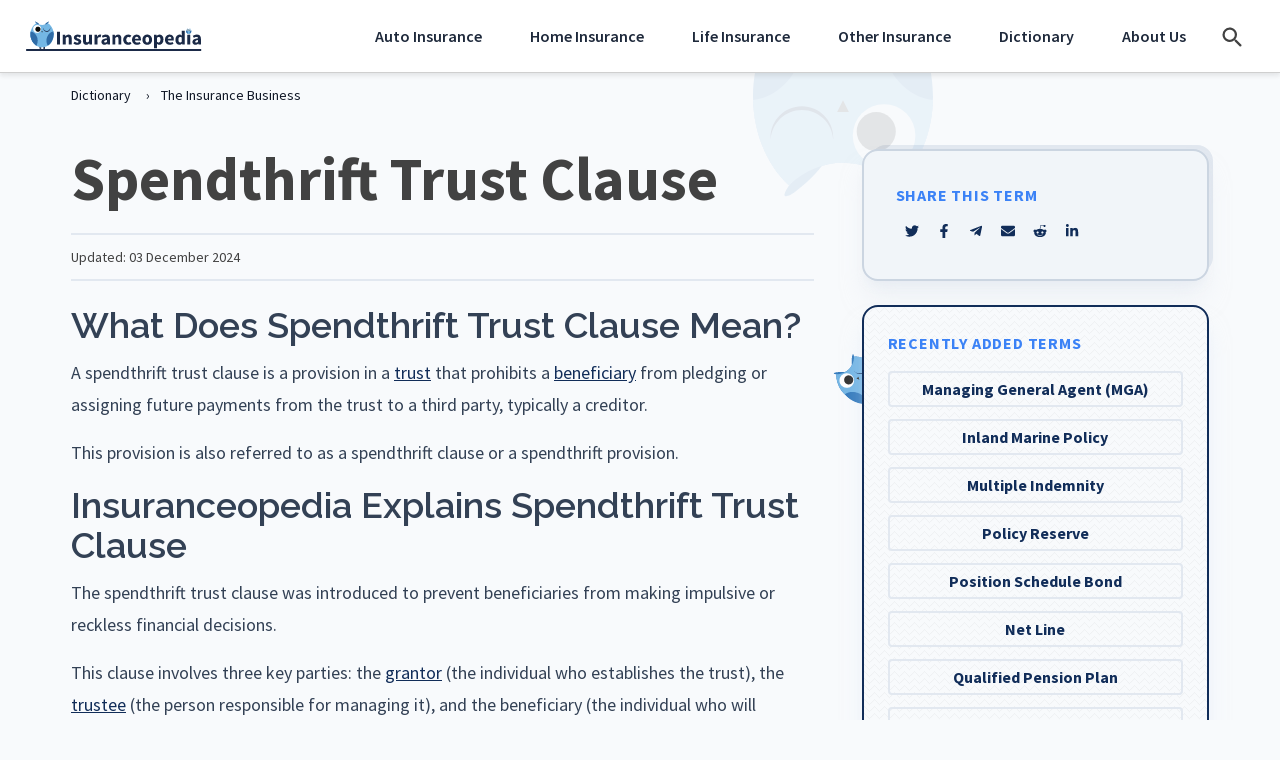

--- FILE ---
content_type: text/html; charset=UTF-8
request_url: https://www.insuranceopedia.com/definition/4270/spendthrift-trust-clause
body_size: 27510
content:
<!DOCTYPE html>
<html lang="en">

<head>
    <meta charset="utf-8" />
    <meta name="viewport" content="width=device-width, initial-scale=1, shrink-to-fit=no" />
    <meta name="pageId" content="d95e4c5800f224dc0534bf7c66c75ffc" />
    <meta http-equiv="Content-Type" content="text/html; charset=UTF-8" />
<script type="text/javascript">
/* <![CDATA[ */
 var gform;gform||(document.addEventListener("gform_main_scripts_loaded",function(){gform.scriptsLoaded=!0}),window.addEventListener("DOMContentLoaded",function(){gform.domLoaded=!0}),gform={domLoaded:!1,scriptsLoaded:!1,initializeOnLoaded:function(o){gform.domLoaded&&gform.scriptsLoaded?o():!gform.domLoaded&&gform.scriptsLoaded?window.addEventListener("DOMContentLoaded",o):document.addEventListener("gform_main_scripts_loaded",o)},hooks:{action:{},filter:{}},addAction:function(o,n,r,t){gform.addHook("action",o,n,r,t)},addFilter:function(o,n,r,t){gform.addHook("filter",o,n,r,t)},doAction:function(o){gform.doHook("action",o,arguments)},applyFilters:function(o){return gform.doHook("filter",o,arguments)},removeAction:function(o,n){gform.removeHook("action",o,n)},removeFilter:function(o,n,r){gform.removeHook("filter",o,n,r)},addHook:function(o,n,r,t,i){null==gform.hooks[o][n]&&(gform.hooks[o][n]=[]);var e=gform.hooks[o][n];null==i&&(i=n+"_"+e.length),gform.hooks[o][n].push({tag:i,callable:r,priority:t=null==t?10:t})},doHook:function(n,o,r){var t;if(r=Array.prototype.slice.call(r,1),null!=gform.hooks[n][o]&&((o=gform.hooks[n][o]).sort(function(o,n){return o.priority-n.priority}),o.forEach(function(o){"function"!=typeof(t=o.callable)&&(t=window[t]),"action"==n?t.apply(null,r):r[0]=t.apply(null,r)})),"filter"==n)return r[0]},removeHook:function(o,n,t,i){var r;null!=gform.hooks[o][n]&&(r=(r=gform.hooks[o][n]).filter(function(o,n,r){return!!(null!=i&&i!=o.tag||null!=t&&t!=o.priority)}),gform.hooks[o][n]=r)}}); 
/* ]]> */
</script>

    <!-- Ownership Verification Tag -->
    <meta name="fo-verify" content="58cc4fd3-8392-4889-b89f-05f66ec9debc">

    <!--    @* IMPORTANT: crossorigin is for CORS connections only. Only use for CORS connections *@-->
    <link rel="preconnect" href="https://fonts.googleapis.com">
    <link rel="preconnect" href="https://fonts.gstatic.com" crossorigin>

    <link rel="preconnect" href="https://www.googletagmanager.com" crossorigin />
    <link rel="preconnect" href="https://www.google-analytics.com" />

    <link rel="preconnect" href="https://code.jquery.com/" />

    <link rel="preconnect" href="https://cmp.quantcast.com" />

    <!--Google Consent-->
    <script data-ot-ignore>
        window.dataLayer = window.dataLayer || [];

        function gtag() {
            dataLayer.push(arguments);
        }
    </script>

    <!--    Pre gtm-->
    
    <!--    Google Tag Manager Head-->
    <script>
        (function(w, d, s, l, i) {
            w[l] = w[l] || [];
            w[l].push({
                'gtm.start': new Date().getTime(),
                event: 'gtm.js'
            });
            var f = d.getElementsByTagName(s)[0],
                j = d.createElement(s),
                dl = l != 'dataLayer' ? '&l=' + l : '';
            j.async = true;
            /*j.setAttributeNode(d.createAttribute('data-ot-ignore')); // OneTrust ignore*/
            j.src = 'https://www.googletagmanager.com/gtm.js?id=' + i + dl;
            f.parentNode.insertBefore(j, f);
        })(window, document, 'script', 'dataLayer', 'GTM-T6ZBCPS');
    </script>

    <!--    Head Tags-->
    <title>What is a Spendthrift Trust Clause? - Definition from Insuranceopedia</title>
    <meta name="apple-mobile-web-app-title" content="Insuranceopedia" />
    <meta name="application-name" content="Insuranceopedia" />
    <meta name="msapplication-TileColor" content="#ffffff" />
    <meta name="msapplication-config" content="https://www.insuranceopedia.com/wp-content/themes/starter-theme/resource/images/favicon/browserconfig.xml" />
    <meta name="theme-color" content="#ffffff" />
    <link id="lnkOpenSearch" href="/opensearch.xml" rel="search" title="Insuranceopedia" type="application/opensearchdescription+xml" />

    <!--    HeadTags-->
    <meta name="atdlayout" content="ros" />

    <link rel="preload" as="style" href="https://fonts.googleapis.com/css2?family=Raleway:wght@500;600&display=swap" />
    <link rel="stylesheet" href="https://fonts.googleapis.com/css2?family=Raleway:wght@500;600&display=swap" />

    <script>
        // Defer scripts
        ! function(f, i, t) {
            var r, c, o = [],
                u = /p/.test(i.readyState),
                l = 'IntersectionObserver',
                d = Function(),
                h = /^data-(.+)/,
                e = 'pageshow',
                m = 'attributes',
                p = 'lazied',
                v = 'length',
                n = 'Attribute',
                a = 'SCRIPT',
                y = 'forEach',
                b = 'has' + n,
                g = 'nodeName',
                I = 'set' + n;

            function s(e, n, t, o) {
                return o = (n ? i.getElementById(n) : c) || i.createElement(e || a), n && (o.id = n), t && (o.onload = t), o
            }

            function E(e) {
                i.head.appendChild(e)
            }

            function N(e, n) {
                return [].slice.call((n || i).querySelectorAll(e))
            }

            function x(e) {
                r(function(o) {
                    o = N(e || '[type=deferjs]'),
                        function e(n, t) {
                            (n = o.shift()) && (n.parentNode.removeChild(n), (t = function(e, n, t, o, i) {
                                for (n = s(e[g]), i = 0, t = e[m]; i < t[v]; i++) 'type' != (o = t[i]).name && n[I](o.name, o.value);
                                return n.text = e.text, n
                            }(n)).src && !t[b]('async') ? (t.onload = t.onerror = e, E(t)) : (E(t), e()))
                        }()
                })
            }

            (r = function(e, n) {
                u ? t(e, n) : o.push(e, n)
            }).all = x, r.js = function(n, t, e, o) {
                r(function(e) {
                    (e = s(c, t, o)).src = n, E(e)
                }, e)
            }, r.css = function(n, t, e, o) {
                r(function(e) {
                    (e = s('LINK', t, o)).rel = 'stylesheet', e.href = n, E(e)
                }, e)
            }, r.dom = function(e, n, u, a, s) {
                r(function(n, t, o, i, r) {
                    function c(e) {
                        if (!a || !1 !== a(e)) {
                            for (t = 0, n = e[m]; t < n[v]; t++)(o = h.exec(n[t].name)) && e[I](o[1], n[t].value);
                            N('source', e)[y](c), (e.load || d)(), u && (e.className += ' ' + u)
                        }
                    }

                    l in f && (i = new f[l](function(e) {
                        e[y](function(e, n) {
                            e.isIntersecting && (n = e.target) && (i.unobserve(n), c(n))
                        })
                    }, s), r = i.observe.bind(i)), N(e || '[data-src]')[y](function(e) {
                        e[b](p) || (e[I](p, e[g]), (r || c)(e))
                    })
                }, n)
            }, f.addEventListener('on' + e in f ? e : 'load', function() {
                for (u = !x(); o[0];) r(o.shift(), o.shift())
            }), f.Defer = r
        }(this, document, setTimeout);
    </script>

    <!-- Wise Fonts -->
    <link href="https://fonts.googleapis.com/css2?family=Source+Sans+Pro:ital,wght@0,300;0,400;0,600;0,700;0,800;1,400&display=swap" rel="stylesheet">
    <script src="//insurance.mediaalpha.com/js/serve.js"></script>

    <meta name='robots' content='index, follow, max-image-preview:large, max-snippet:-1, max-video-preview:-1' />
	<style>img:is([sizes="auto" i], [sizes^="auto," i]) { contain-intrinsic-size: 3000px 1500px }</style>
	
	<!-- This site is optimized with the Yoast SEO plugin v20.3 - https://yoast.com/wordpress/plugins/seo/ -->
	<meta name="description" content="This definition explains the meaning of Spendthrift Trust Clause and why it matters." />
	<link rel="canonical" href="https://www.insuranceopedia.com/definition/4270/spendthrift-trust-clause" />
	<meta property="og:locale" content="en_US" />
	<meta property="og:type" content="article" />
	<meta property="og:title" content="Spendthrift Trust Clause" />
	<meta property="og:description" content="This definition explains the meaning of Spendthrift Trust Clause and why it matters." />
	<meta property="og:url" content="https://www.insuranceopedia.com/definition/4270/spendthrift-trust-clause" />
	<meta property="og:site_name" content="Insuranceopedia" />
	<meta property="article:publisher" content="https://www.facebook.com/insuranceopedia" />
	<meta property="article:modified_time" content="2024-12-03T18:46:08+00:00" />
	<meta name="twitter:card" content="summary_large_image" />
	<meta name="twitter:site" content="@Insuranceopedia" />
	<!-- / Yoast SEO plugin. -->


<script type="application/ld+json">{
    "@context": "https:\/\/schema.org",
    "@type": "BreadcrumbList",
    "numberOfItems": 5,
    "itemListElement": [
        {
            "@type": "ListItem",
            "position": 1,
            "item": {
                "@type": "Thing",
                "@id": "https:\/\/www.insuranceopedia.com\/#termbreadcrumbs",
                "name": "Home",
                "url": "https:\/\/www.insuranceopedia.com"
            }
        },
        {
            "@type": "ListItem",
            "position": 2,
            "item": {
                "@type": "Thing",
                "@id": "https:\/\/www.insuranceopedia.com\/term\/#termlistbreadcrumbs",
                "name": "All Terms",
                "url": "https:\/\/www.insuranceopedia.com\/term\/"
            }
        },
        {
            "@type": "ListItem",
            "position": 3,
            "item": {
                "@type": "Thing",
                "@id": "https:\/\/www.insuranceopedia.com\/topic\/insurance#breadcrumbs",
                "name": "Insurance",
                "url": "https:\/\/www.insuranceopedia.com\/topic\/insurance"
            }
        },
        {
            "@type": "ListItem",
            "position": 4,
            "item": {
                "@type": "Thing",
                "@id": "https:\/\/www.insuranceopedia.com\/topic\/trusts#breadcrumbs",
                "name": "Trusts",
                "url": "https:\/\/www.insuranceopedia.com\/topic\/trusts"
            }
        },
        {
            "@type": "ListItem",
            "position": 5,
            "item": {
                "@type": "Thing",
                "@id": "https:\/\/www.insuranceopedia.com\/definition\/4270\/spendthrift-trust-clause#breadcrumbs",
                "name": "Spendthrift Trust Clause",
                "url": "https:\/\/www.insuranceopedia.com\/definition\/4270\/spendthrift-trust-clause"
            }
        }
    ]
}</script><script type="application/ld+json">{
    "@context": "http:\/\/schema.org",
    "@type": "Article",
    "@id": "https:\/\/www.insuranceopedia.com\/definition\/4270\/spendthrift-trust-clause#term",
    "name": "Spendthrift Trust Clause",
    "headline": "Spendthrift Trust Clause",
    "datePublished": "2016-12-08T01:58:33+00:00",
    "dateModified": "2024-12-03T18:46:08+00:00",
    "description": "",
    "mainEntityOfPage": {
        "@type": "WebPage",
        "@id": "https:\/\/www.insuranceopedia.com\/definition\/4270\/spendthrift-trust-clause#term"
    },
    "image": [],
    "author": {
        "@context": "http:\/\/schema.org",
        "@type": "Organization",
        "@id": "https:\/\/www.insuranceopedia.com",
        "name": "Insuranceopedia",
        "logo": {
            "@type": "ImageObject",
            "id": "https:\/\/www.insuranceopedia.com\/logo.png",
            "url": "https:\/\/www.insuranceopedia.com\/logo.png",
            "height": 200,
            "width": 200
        },
        "sameAs": [
            "https:\/\/www.facebook.com\/insuranceopedia",
            "https:\/\/twitter.com\/insuranceopedia",
            "https:\/\/www.linkedin.com\/company\/insuranceopedia"
        ],
        "email": "webmaster@insuranceopedia.com",
        "url": "https:\/\/www.insuranceopedia.com"
    },
    "creator": {
        "@context": "http:\/\/schema.org",
        "@type": "Organization",
        "@id": "https:\/\/www.insuranceopedia.com",
        "name": "Insuranceopedia",
        "logo": {
            "@type": "ImageObject",
            "id": "https:\/\/www.insuranceopedia.com\/logo.png",
            "url": "https:\/\/www.insuranceopedia.com\/logo.png",
            "height": 200,
            "width": 200
        },
        "sameAs": [
            "https:\/\/www.facebook.com\/insuranceopedia",
            "https:\/\/twitter.com\/insuranceopedia",
            "https:\/\/www.linkedin.com\/company\/insuranceopedia"
        ],
        "email": "webmaster@insuranceopedia.com",
        "url": "https:\/\/www.insuranceopedia.com"
    },
    "publisher": {
        "@context": "http:\/\/schema.org",
        "@type": "Organization",
        "@id": "https:\/\/www.insuranceopedia.com",
        "name": "Insuranceopedia",
        "logo": {
            "@type": "ImageObject",
            "id": "https:\/\/www.insuranceopedia.com\/logo.png",
            "url": "https:\/\/www.insuranceopedia.com\/logo.png",
            "height": 200,
            "width": 200
        },
        "sameAs": [
            "https:\/\/www.facebook.com\/insuranceopedia",
            "https:\/\/twitter.com\/insuranceopedia",
            "https:\/\/www.linkedin.com\/company\/insuranceopedia"
        ],
        "email": "webmaster@insuranceopedia.com",
        "url": "https:\/\/www.insuranceopedia.com"
    }
}</script><script type="text/javascript">
/* <![CDATA[ */
window._wpemojiSettings = {"baseUrl":"https:\/\/s.w.org\/images\/core\/emoji\/16.0.1\/72x72\/","ext":".png","svgUrl":"https:\/\/s.w.org\/images\/core\/emoji\/16.0.1\/svg\/","svgExt":".svg","source":{"concatemoji":"https:\/\/www.insuranceopedia.com\/wp-includes\/js\/wp-emoji-release.min.js?ver=6.8.3"}};
/*! This file is auto-generated */
!function(s,n){var o,i,e;function c(e){try{var t={supportTests:e,timestamp:(new Date).valueOf()};sessionStorage.setItem(o,JSON.stringify(t))}catch(e){}}function p(e,t,n){e.clearRect(0,0,e.canvas.width,e.canvas.height),e.fillText(t,0,0);var t=new Uint32Array(e.getImageData(0,0,e.canvas.width,e.canvas.height).data),a=(e.clearRect(0,0,e.canvas.width,e.canvas.height),e.fillText(n,0,0),new Uint32Array(e.getImageData(0,0,e.canvas.width,e.canvas.height).data));return t.every(function(e,t){return e===a[t]})}function u(e,t){e.clearRect(0,0,e.canvas.width,e.canvas.height),e.fillText(t,0,0);for(var n=e.getImageData(16,16,1,1),a=0;a<n.data.length;a++)if(0!==n.data[a])return!1;return!0}function f(e,t,n,a){switch(t){case"flag":return n(e,"\ud83c\udff3\ufe0f\u200d\u26a7\ufe0f","\ud83c\udff3\ufe0f\u200b\u26a7\ufe0f")?!1:!n(e,"\ud83c\udde8\ud83c\uddf6","\ud83c\udde8\u200b\ud83c\uddf6")&&!n(e,"\ud83c\udff4\udb40\udc67\udb40\udc62\udb40\udc65\udb40\udc6e\udb40\udc67\udb40\udc7f","\ud83c\udff4\u200b\udb40\udc67\u200b\udb40\udc62\u200b\udb40\udc65\u200b\udb40\udc6e\u200b\udb40\udc67\u200b\udb40\udc7f");case"emoji":return!a(e,"\ud83e\udedf")}return!1}function g(e,t,n,a){var r="undefined"!=typeof WorkerGlobalScope&&self instanceof WorkerGlobalScope?new OffscreenCanvas(300,150):s.createElement("canvas"),o=r.getContext("2d",{willReadFrequently:!0}),i=(o.textBaseline="top",o.font="600 32px Arial",{});return e.forEach(function(e){i[e]=t(o,e,n,a)}),i}function t(e){var t=s.createElement("script");t.src=e,t.defer=!0,s.head.appendChild(t)}"undefined"!=typeof Promise&&(o="wpEmojiSettingsSupports",i=["flag","emoji"],n.supports={everything:!0,everythingExceptFlag:!0},e=new Promise(function(e){s.addEventListener("DOMContentLoaded",e,{once:!0})}),new Promise(function(t){var n=function(){try{var e=JSON.parse(sessionStorage.getItem(o));if("object"==typeof e&&"number"==typeof e.timestamp&&(new Date).valueOf()<e.timestamp+604800&&"object"==typeof e.supportTests)return e.supportTests}catch(e){}return null}();if(!n){if("undefined"!=typeof Worker&&"undefined"!=typeof OffscreenCanvas&&"undefined"!=typeof URL&&URL.createObjectURL&&"undefined"!=typeof Blob)try{var e="postMessage("+g.toString()+"("+[JSON.stringify(i),f.toString(),p.toString(),u.toString()].join(",")+"));",a=new Blob([e],{type:"text/javascript"}),r=new Worker(URL.createObjectURL(a),{name:"wpTestEmojiSupports"});return void(r.onmessage=function(e){c(n=e.data),r.terminate(),t(n)})}catch(e){}c(n=g(i,f,p,u))}t(n)}).then(function(e){for(var t in e)n.supports[t]=e[t],n.supports.everything=n.supports.everything&&n.supports[t],"flag"!==t&&(n.supports.everythingExceptFlag=n.supports.everythingExceptFlag&&n.supports[t]);n.supports.everythingExceptFlag=n.supports.everythingExceptFlag&&!n.supports.flag,n.DOMReady=!1,n.readyCallback=function(){n.DOMReady=!0}}).then(function(){return e}).then(function(){var e;n.supports.everything||(n.readyCallback(),(e=n.source||{}).concatemoji?t(e.concatemoji):e.wpemoji&&e.twemoji&&(t(e.twemoji),t(e.wpemoji)))}))}((window,document),window._wpemojiSettings);
/* ]]> */
</script>
<link rel='stylesheet' id='theme-main-css' href='https://www.insuranceopedia.com/wp-content/themes/starter-theme/dist/css/sitestyles.css' type='text/css' media='all' />
<style id='wp-emoji-styles-inline-css' type='text/css'>

	img.wp-smiley, img.emoji {
		display: inline !important;
		border: none !important;
		box-shadow: none !important;
		height: 1em !important;
		width: 1em !important;
		margin: 0 0.07em !important;
		vertical-align: -0.1em !important;
		background: none !important;
		padding: 0 !important;
	}
</style>
<style id='classic-theme-styles-inline-css' type='text/css'>
/*! This file is auto-generated */
.wp-block-button__link{color:#fff;background-color:#32373c;border-radius:9999px;box-shadow:none;text-decoration:none;padding:calc(.667em + 2px) calc(1.333em + 2px);font-size:1.125em}.wp-block-file__button{background:#32373c;color:#fff;text-decoration:none}
</style>
<style id='global-styles-inline-css' type='text/css'>
:root{--wp--preset--aspect-ratio--square: 1;--wp--preset--aspect-ratio--4-3: 4/3;--wp--preset--aspect-ratio--3-4: 3/4;--wp--preset--aspect-ratio--3-2: 3/2;--wp--preset--aspect-ratio--2-3: 2/3;--wp--preset--aspect-ratio--16-9: 16/9;--wp--preset--aspect-ratio--9-16: 9/16;--wp--preset--color--black: #000000;--wp--preset--color--cyan-bluish-gray: #abb8c3;--wp--preset--color--white: #ffffff;--wp--preset--color--pale-pink: #f78da7;--wp--preset--color--vivid-red: #cf2e2e;--wp--preset--color--luminous-vivid-orange: #ff6900;--wp--preset--color--luminous-vivid-amber: #fcb900;--wp--preset--color--light-green-cyan: #7bdcb5;--wp--preset--color--vivid-green-cyan: #00d084;--wp--preset--color--pale-cyan-blue: #8ed1fc;--wp--preset--color--vivid-cyan-blue: #0693e3;--wp--preset--color--vivid-purple: #9b51e0;--wp--preset--gradient--vivid-cyan-blue-to-vivid-purple: linear-gradient(135deg,rgba(6,147,227,1) 0%,rgb(155,81,224) 100%);--wp--preset--gradient--light-green-cyan-to-vivid-green-cyan: linear-gradient(135deg,rgb(122,220,180) 0%,rgb(0,208,130) 100%);--wp--preset--gradient--luminous-vivid-amber-to-luminous-vivid-orange: linear-gradient(135deg,rgba(252,185,0,1) 0%,rgba(255,105,0,1) 100%);--wp--preset--gradient--luminous-vivid-orange-to-vivid-red: linear-gradient(135deg,rgba(255,105,0,1) 0%,rgb(207,46,46) 100%);--wp--preset--gradient--very-light-gray-to-cyan-bluish-gray: linear-gradient(135deg,rgb(238,238,238) 0%,rgb(169,184,195) 100%);--wp--preset--gradient--cool-to-warm-spectrum: linear-gradient(135deg,rgb(74,234,220) 0%,rgb(151,120,209) 20%,rgb(207,42,186) 40%,rgb(238,44,130) 60%,rgb(251,105,98) 80%,rgb(254,248,76) 100%);--wp--preset--gradient--blush-light-purple: linear-gradient(135deg,rgb(255,206,236) 0%,rgb(152,150,240) 100%);--wp--preset--gradient--blush-bordeaux: linear-gradient(135deg,rgb(254,205,165) 0%,rgb(254,45,45) 50%,rgb(107,0,62) 100%);--wp--preset--gradient--luminous-dusk: linear-gradient(135deg,rgb(255,203,112) 0%,rgb(199,81,192) 50%,rgb(65,88,208) 100%);--wp--preset--gradient--pale-ocean: linear-gradient(135deg,rgb(255,245,203) 0%,rgb(182,227,212) 50%,rgb(51,167,181) 100%);--wp--preset--gradient--electric-grass: linear-gradient(135deg,rgb(202,248,128) 0%,rgb(113,206,126) 100%);--wp--preset--gradient--midnight: linear-gradient(135deg,rgb(2,3,129) 0%,rgb(40,116,252) 100%);--wp--preset--font-size--small: 13px;--wp--preset--font-size--medium: 20px;--wp--preset--font-size--large: 36px;--wp--preset--font-size--x-large: 42px;--wp--preset--spacing--20: 0.44rem;--wp--preset--spacing--30: 0.67rem;--wp--preset--spacing--40: 1rem;--wp--preset--spacing--50: 1.5rem;--wp--preset--spacing--60: 2.25rem;--wp--preset--spacing--70: 3.38rem;--wp--preset--spacing--80: 5.06rem;--wp--preset--shadow--natural: 6px 6px 9px rgba(0, 0, 0, 0.2);--wp--preset--shadow--deep: 12px 12px 50px rgba(0, 0, 0, 0.4);--wp--preset--shadow--sharp: 6px 6px 0px rgba(0, 0, 0, 0.2);--wp--preset--shadow--outlined: 6px 6px 0px -3px rgba(255, 255, 255, 1), 6px 6px rgba(0, 0, 0, 1);--wp--preset--shadow--crisp: 6px 6px 0px rgba(0, 0, 0, 1);}:where(.is-layout-flex){gap: 0.5em;}:where(.is-layout-grid){gap: 0.5em;}body .is-layout-flex{display: flex;}.is-layout-flex{flex-wrap: wrap;align-items: center;}.is-layout-flex > :is(*, div){margin: 0;}body .is-layout-grid{display: grid;}.is-layout-grid > :is(*, div){margin: 0;}:where(.wp-block-columns.is-layout-flex){gap: 2em;}:where(.wp-block-columns.is-layout-grid){gap: 2em;}:where(.wp-block-post-template.is-layout-flex){gap: 1.25em;}:where(.wp-block-post-template.is-layout-grid){gap: 1.25em;}.has-black-color{color: var(--wp--preset--color--black) !important;}.has-cyan-bluish-gray-color{color: var(--wp--preset--color--cyan-bluish-gray) !important;}.has-white-color{color: var(--wp--preset--color--white) !important;}.has-pale-pink-color{color: var(--wp--preset--color--pale-pink) !important;}.has-vivid-red-color{color: var(--wp--preset--color--vivid-red) !important;}.has-luminous-vivid-orange-color{color: var(--wp--preset--color--luminous-vivid-orange) !important;}.has-luminous-vivid-amber-color{color: var(--wp--preset--color--luminous-vivid-amber) !important;}.has-light-green-cyan-color{color: var(--wp--preset--color--light-green-cyan) !important;}.has-vivid-green-cyan-color{color: var(--wp--preset--color--vivid-green-cyan) !important;}.has-pale-cyan-blue-color{color: var(--wp--preset--color--pale-cyan-blue) !important;}.has-vivid-cyan-blue-color{color: var(--wp--preset--color--vivid-cyan-blue) !important;}.has-vivid-purple-color{color: var(--wp--preset--color--vivid-purple) !important;}.has-black-background-color{background-color: var(--wp--preset--color--black) !important;}.has-cyan-bluish-gray-background-color{background-color: var(--wp--preset--color--cyan-bluish-gray) !important;}.has-white-background-color{background-color: var(--wp--preset--color--white) !important;}.has-pale-pink-background-color{background-color: var(--wp--preset--color--pale-pink) !important;}.has-vivid-red-background-color{background-color: var(--wp--preset--color--vivid-red) !important;}.has-luminous-vivid-orange-background-color{background-color: var(--wp--preset--color--luminous-vivid-orange) !important;}.has-luminous-vivid-amber-background-color{background-color: var(--wp--preset--color--luminous-vivid-amber) !important;}.has-light-green-cyan-background-color{background-color: var(--wp--preset--color--light-green-cyan) !important;}.has-vivid-green-cyan-background-color{background-color: var(--wp--preset--color--vivid-green-cyan) !important;}.has-pale-cyan-blue-background-color{background-color: var(--wp--preset--color--pale-cyan-blue) !important;}.has-vivid-cyan-blue-background-color{background-color: var(--wp--preset--color--vivid-cyan-blue) !important;}.has-vivid-purple-background-color{background-color: var(--wp--preset--color--vivid-purple) !important;}.has-black-border-color{border-color: var(--wp--preset--color--black) !important;}.has-cyan-bluish-gray-border-color{border-color: var(--wp--preset--color--cyan-bluish-gray) !important;}.has-white-border-color{border-color: var(--wp--preset--color--white) !important;}.has-pale-pink-border-color{border-color: var(--wp--preset--color--pale-pink) !important;}.has-vivid-red-border-color{border-color: var(--wp--preset--color--vivid-red) !important;}.has-luminous-vivid-orange-border-color{border-color: var(--wp--preset--color--luminous-vivid-orange) !important;}.has-luminous-vivid-amber-border-color{border-color: var(--wp--preset--color--luminous-vivid-amber) !important;}.has-light-green-cyan-border-color{border-color: var(--wp--preset--color--light-green-cyan) !important;}.has-vivid-green-cyan-border-color{border-color: var(--wp--preset--color--vivid-green-cyan) !important;}.has-pale-cyan-blue-border-color{border-color: var(--wp--preset--color--pale-cyan-blue) !important;}.has-vivid-cyan-blue-border-color{border-color: var(--wp--preset--color--vivid-cyan-blue) !important;}.has-vivid-purple-border-color{border-color: var(--wp--preset--color--vivid-purple) !important;}.has-vivid-cyan-blue-to-vivid-purple-gradient-background{background: var(--wp--preset--gradient--vivid-cyan-blue-to-vivid-purple) !important;}.has-light-green-cyan-to-vivid-green-cyan-gradient-background{background: var(--wp--preset--gradient--light-green-cyan-to-vivid-green-cyan) !important;}.has-luminous-vivid-amber-to-luminous-vivid-orange-gradient-background{background: var(--wp--preset--gradient--luminous-vivid-amber-to-luminous-vivid-orange) !important;}.has-luminous-vivid-orange-to-vivid-red-gradient-background{background: var(--wp--preset--gradient--luminous-vivid-orange-to-vivid-red) !important;}.has-very-light-gray-to-cyan-bluish-gray-gradient-background{background: var(--wp--preset--gradient--very-light-gray-to-cyan-bluish-gray) !important;}.has-cool-to-warm-spectrum-gradient-background{background: var(--wp--preset--gradient--cool-to-warm-spectrum) !important;}.has-blush-light-purple-gradient-background{background: var(--wp--preset--gradient--blush-light-purple) !important;}.has-blush-bordeaux-gradient-background{background: var(--wp--preset--gradient--blush-bordeaux) !important;}.has-luminous-dusk-gradient-background{background: var(--wp--preset--gradient--luminous-dusk) !important;}.has-pale-ocean-gradient-background{background: var(--wp--preset--gradient--pale-ocean) !important;}.has-electric-grass-gradient-background{background: var(--wp--preset--gradient--electric-grass) !important;}.has-midnight-gradient-background{background: var(--wp--preset--gradient--midnight) !important;}.has-small-font-size{font-size: var(--wp--preset--font-size--small) !important;}.has-medium-font-size{font-size: var(--wp--preset--font-size--medium) !important;}.has-large-font-size{font-size: var(--wp--preset--font-size--large) !important;}.has-x-large-font-size{font-size: var(--wp--preset--font-size--x-large) !important;}
:where(.wp-block-post-template.is-layout-flex){gap: 1.25em;}:where(.wp-block-post-template.is-layout-grid){gap: 1.25em;}
:where(.wp-block-columns.is-layout-flex){gap: 2em;}:where(.wp-block-columns.is-layout-grid){gap: 2em;}
:root :where(.wp-block-pullquote){font-size: 1.5em;line-height: 1.6;}
</style>
<link rel='stylesheet' id='app-styles-css' href='https://www.insuranceopedia.com/wp-content/themes/wise/dist/css/app.css?ver=1763051820' type='text/css' media='all' />
<script type="text/javascript" src="https://www.insuranceopedia.com/wp-includes/js/jquery/jquery.min.js?ver=3.7.1" id="jquery-core-js"></script>
<script type="text/javascript" id="jquery-core-js-after">
/* <![CDATA[ */
window.$ = jQuery;
/* ]]> */
</script>
<script type="text/javascript" src="https://www.insuranceopedia.com/wp-includes/js/jquery/jquery-migrate.min.js?ver=3.4.1" id="jquery-migrate-js"></script>
<link rel="https://api.w.org/" href="https://www.insuranceopedia.com/wp-json/" /><link rel="alternate" title="JSON" type="application/json" href="https://www.insuranceopedia.com/wp-json/wp/v2/term/23042" /><link rel='shortlink' href='https://www.insuranceopedia.com/?p=23042' />
<link rel="alternate" title="oEmbed (JSON)" type="application/json+oembed" href="https://www.insuranceopedia.com/wp-json/oembed/1.0/embed?url=https%3A%2F%2Fwww.insuranceopedia.com%2Fdefinition%2F4270%2Fspendthrift-trust-clause" />
<link rel="alternate" title="oEmbed (XML)" type="text/xml+oembed" href="https://www.insuranceopedia.com/wp-json/oembed/1.0/embed?url=https%3A%2F%2Fwww.insuranceopedia.com%2Fdefinition%2F4270%2Fspendthrift-trust-clause&#038;format=xml" />
<style type="text/css">
#wpadminbar .quicklinks #wp-admin-bar-tikemp_impresonate_user ul li .ab-item{height:auto}#wpadminbar .quicklinks #wp-admin-bar-tikemp_impresonate_user #tikemp_username{height:22px;font-size:13px !important;padding:2px;width:145px;border-radius:2px !important;float:left;box-sizing:border-box !important;line-height: 10px;}#tikemp_search{width:auto;box-sizing:border-box}#tikemp_search_submit{height:22px;padding:2px;line-height:1.1;font-size:13px !important;border:0 !important;float:right;background-color:#fff !important;border-radius:2px !important;width:74px;box-sizing:border-box;color:#000 !important;}#tikemp_usearch_result{width:100%;max-height: 320px;overflow-y: auto;margin-top:10px;float:left;}#tikemp_usearch_form{width: 226px}#tikemp_recent_users{width:100%;float:left;}form#tikemp_usearch_form input[type="text"]{background-color:#fff !important;}#tikemp_settings_wrap{width: 100%;float:left;border-top:1px solid #ccc;}#wpadminbar .quicklinks .menupop ul li a, #wpadminbar .quicklinks .menupop.hover ul li a {color: #b4b9be;}
</style>
	<script>
		var tikemp_ajax_url = "https://www.insuranceopedia.com/wp-admin/admin-ajax.php";
	</script>
	<link rel="icon" href="https://www.insuranceopedia.com/wp-content/uploads/2023/07/cropped-insurance-wise-Icon-Light-c-2-2-32x32.png" sizes="32x32" />
<link rel="icon" href="https://www.insuranceopedia.com/wp-content/uploads/2023/07/cropped-insurance-wise-Icon-Light-c-2-2-192x192.png" sizes="192x192" />
<link rel="apple-touch-icon" href="https://www.insuranceopedia.com/wp-content/uploads/2023/07/cropped-insurance-wise-Icon-Light-c-2-2-180x180.png" />
<meta name="msapplication-TileImage" content="https://www.insuranceopedia.com/wp-content/uploads/2023/07/cropped-insurance-wise-Icon-Light-c-2-2-270x270.png" />

</head>
<body class="wise-bg-slate-50  has-ads">
	<!--//Google Tag Manager Body-->
<noscript>
    <iframe src="https://www.googletagmanager.com/ns.html?id=GTM-T6ZBCPS" height="0" width="0" style="display:none;visibility:hidden"></iframe>
</noscript>

    <header id="header-wrapper" class="navbar navbar-expand-lg navbar-light sticky-top bg-white  js-header  wise-py-0">
        <div class="container">
            <a class="wise-py-3" href="/">
                <img class="wise-w-36  lg:wise-w-44" src="https://www.insuranceopedia.com/wp-content/themes/wise/dist/img/logo.svg" alt="Insuranceopedia Logo" />
            </a>
            <div class="navi  wise-flex  wise-items-center">
                <nav class="header-nav  js-navigation">
                    <div class="header-nav__inner">
                        
    <ul class="header-nav__top-level  wise-list-none  wise-flex  wise-flex-wrap  wise-gap-3  wise-mb-0">

        
            <li class="header-nav__top-level__item  header-nav__top-level__item--with-tabs  js-navigation-submenu-parent">

                                    <a class="header-nav__top-level__item__link" href="https://www.insuranceopedia.com/auto-insurance">Auto Insurance</a>
                
                <div class="header-nav__sub-menu  header-nav__sub-menu--tabs  js-navigation-submenu" data-bg="/wp-content/themes/wise/dist/img/nav-bg.png">
                    <div class="header-nav__sub-menu__inner  wise-grid  lg:wise-grid-cols-4  js-tabs"><div class="header-nav__sub-menu__return js-navigation-submenu-return  lg:wise-hidden  wise-absolute  wise-top-2.5  wise-left-2.5  wise-z-10"><button aria-label="Return" class="wise-border-none  wise-appearance-none  wise-bg-transparent  hover:wise-opacity-50  wise-transition-all  wise-duration-300  wise-ease-in-out  wise-text-slate-700"><span class="wise-mr-1 wise-text-xl">&lsaquo;</span> Return</button></div><div class="header-nav__sub-menu__tab-togglers  lg:wise-col-span-1"><button class="header-nav__sub-menu__tab   wise-is-active  js-tab-toggle" data-tab="menu-tab-1">Auto Insurance Basics</button><button class="header-nav__sub-menu__tab   js-tab-toggle" data-tab="menu-tab-2">Find Coverage</button><button class="header-nav__sub-menu__tab   js-tab-toggle" data-tab="menu-tab-3">Compare Rates</button></div><div class="header-nav__sub-menu__tab-contents  lg:wise-col-span-3"><div class="header-nav__sub-menu__tab-contents__container  js-tab-content  wise-is-active" data-tab="menu-tab-1">
    <div class="header-nav__sub-menu__tab-contents__inner">
        <div class="wise-grid  wise-gap-6  lg:wise-gap-3  lg:wise-grid-cols-3">
            <span class="wise-w-full  wise-pb-3  wise-font-sans  wise-font-bold  wise-text-3xl  wise-border-solid  wise-border-t-0  wise-border-x-0  wise-border-b-2  wise-border-solid  wise-border-blue-300  lg:wise-hidden">Auto Insurance Basics</span>
                            <div class="header-nav__sub-menu__links  wise-flex  wise-flex-wrap  wise-content-start">
                                        <span class="wise-block  wise-w-full  wise-px-2.5  wise-mb-1 wise-font-sans  wise-font-bold  wise-text-slate-800">FAQs</span>
                                                <a class="wise-block  wise-w-full  wise-font-sans  wise-font-normal  wise-text-sm  wise-text-slate-500  hover:wise-text-blue-400  hover:wise-no-underline" href="https://www.insuranceopedia.com/auto-insurance/how-much-is-car-insurance" target="_self">How Much Is Car Insurance?</a>
                                                    <a class="wise-block  wise-w-full  wise-font-sans  wise-font-normal  wise-text-sm  wise-text-slate-500  hover:wise-text-blue-400  hover:wise-no-underline" href="https://www.insuranceopedia.com/auto-insurance/types-of-car-insurance" target="_self">Types Of Car Insurance</a>
                                                    <a class="wise-block  wise-w-full  wise-font-sans  wise-font-normal  wise-text-sm  wise-text-slate-500  hover:wise-text-blue-400  hover:wise-no-underline" href="https://www.insuranceopedia.com/auto-insurance/faqs" target="_self">Auto Insurance FAQs</a>
                                                    <a class="wise-block  wise-w-full  wise-font-sans  wise-font-normal  wise-text-sm  wise-text-slate-500  hover:wise-text-blue-400  hover:wise-no-underline" href="https://www.insuranceopedia.com/auto-insurance/comprehensive-car-insurance-vs-collision-insurance" target="_self">Comprehensive V Collision Insurance</a>
                                                    <a class="wise-block  wise-w-full  wise-font-sans  wise-font-normal  wise-text-sm  wise-text-slate-500  hover:wise-text-blue-400  hover:wise-no-underline" href="https://www.insuranceopedia.com/auto-insurance/insure-a-car-not-in-name" target="_self">Can I Insure A Car Not In My Name?</a>
                </div>                            <div class="header-nav__sub-menu__links  wise-flex  wise-flex-wrap  wise-content-start">
                                        <span class="wise-block  wise-w-full  wise-px-2.5  wise-mb-1 wise-font-sans  wise-font-bold  wise-text-slate-800">Articles</span>
                                                <a class="wise-block  wise-w-full  wise-font-sans  wise-font-normal  wise-text-sm  wise-text-slate-500  hover:wise-text-blue-400  hover:wise-no-underline" href="https://www.insuranceopedia.com/auto-insurance/speeding-ticket-impacts-insurance-texas" target="_self">Do Speeding Tickets In Texas Impact Insurance?</a>
                                                    <a class="wise-block  wise-w-full  wise-font-sans  wise-font-normal  wise-text-sm  wise-text-slate-500  hover:wise-text-blue-400  hover:wise-no-underline" href="https://www.insuranceopedia.com/auto-insurance/why-is-car-insurance-so-expensive-florida" target="_self">Why Is Florida Car Insurance So High?</a>
                                                    <a class="wise-block  wise-w-full  wise-font-sans  wise-font-normal  wise-text-sm  wise-text-slate-500  hover:wise-text-blue-400  hover:wise-no-underline" href="https://www.insuranceopedia.com/auto-insurance/minimum-car-insurance-florida" target="_self">Minimum Car Insurance Requirements In Florida</a>
                                                    <a class="wise-block  wise-w-full  wise-font-sans  wise-font-normal  wise-text-sm  wise-text-slate-500  hover:wise-text-blue-400  hover:wise-no-underline" href="https://www.insuranceopedia.com/auto-insurance/when-does-gap-insurance-not-pay" target="_self">When Does Gap Insurance Not Pay?</a>
                                                    <a class="wise-block  wise-w-full  wise-font-sans  wise-font-normal  wise-text-sm  wise-text-slate-500  hover:wise-text-blue-400  hover:wise-no-underline" href="https://www.insuranceopedia.com/auto-insurance/does-car-insurance-cover-cracked-windshield" target="_self">Does Car Insurance Cover Cracked Windshield?</a>
                </div>                            <div class="header-nav__sub-menu__links  wise-flex  wise-flex-wrap  wise-content-start">
                                        <span class="wise-block  wise-w-full  wise-px-2.5  wise-mb-1 wise-font-sans  wise-font-bold  wise-text-slate-800">Coverage</span>
                                                <a class="wise-block  wise-w-full  wise-font-sans  wise-font-normal  wise-text-sm  wise-text-slate-500  hover:wise-text-blue-400  hover:wise-no-underline" href="https://www.insuranceopedia.com/auto-insurance/temporary-car-insurance" target="_self">What Is Temporary Car Insurance?</a>
                                                    <a class="wise-block  wise-w-full  wise-font-sans  wise-font-normal  wise-text-sm  wise-text-slate-500  hover:wise-text-blue-400  hover:wise-no-underline" href="https://www.insuranceopedia.com/auto-insurance/low-income-car-insurance" target="_self">How To Get Low-Income Car Insurance</a>
                                                    <a class="wise-block  wise-w-full  wise-font-sans  wise-font-normal  wise-text-sm  wise-text-slate-500  hover:wise-text-blue-400  hover:wise-no-underline" href="https://www.insuranceopedia.com/auto-insurance/stand-alone-gap-insurance" target="_self">Where To Find Stand-Alone Gap Insurance</a>
                                                    <a class="wise-block  wise-w-full  wise-font-sans  wise-font-normal  wise-text-sm  wise-text-slate-500  hover:wise-text-blue-400  hover:wise-no-underline" href="https://www.insuranceopedia.com/auto-insurance/one-month-car-insurance" target="_self">One-Month Car Insurance</a>
                                                    <a class="wise-block  wise-w-full  wise-font-sans  wise-font-normal  wise-text-sm  wise-text-slate-500  hover:wise-text-blue-400  hover:wise-no-underline" href="https://www.insuranceopedia.com/auto-insurance/weekly-car-insurance" target="_self">Car Insurance For A Week</a>
                </div>                    </div>
    </div>
            <div class="header-nav__sub-menu__spacer"></div>
    </div><div class="header-nav__sub-menu__tab-contents__container  js-tab-content  " data-tab="menu-tab-2">
    <div class="header-nav__sub-menu__tab-contents__inner">
        <div class="wise-grid  wise-gap-6  lg:wise-gap-3  lg:wise-grid-cols-3">
            <span class="wise-w-full  wise-pb-3  wise-font-sans  wise-font-bold  wise-text-3xl  wise-border-solid  wise-border-t-0  wise-border-x-0  wise-border-b-2  wise-border-solid  wise-border-blue-300  lg:wise-hidden">Find Coverage</span>
                            <div class="header-nav__sub-menu__links  wise-flex  wise-flex-wrap  wise-content-start">
                                        <span class="wise-block  wise-w-full  wise-px-2.5  wise-mb-1 wise-font-sans  wise-font-bold  wise-text-slate-800">By State</span>
                                                <a class="wise-block  wise-w-full  wise-font-sans  wise-font-normal  wise-text-sm  wise-text-slate-500  hover:wise-text-blue-400  hover:wise-no-underline" href="https://www.insuranceopedia.com/auto-insurance/best-cheap-car-insurance-texas" target="_self">Cheap Car Insurance Texas</a>
                                                    <a class="wise-block  wise-w-full  wise-font-sans  wise-font-normal  wise-text-sm  wise-text-slate-500  hover:wise-text-blue-400  hover:wise-no-underline" href="https://www.insuranceopedia.com/auto-insurance/best-cheap-car-insurance-florida" target="_self">Cheap Car Insurance Florida</a>
                                                    <a class="wise-block  wise-w-full  wise-font-sans  wise-font-normal  wise-text-sm  wise-text-slate-500  hover:wise-text-blue-400  hover:wise-no-underline" href="https://www.insuranceopedia.com/auto-insurance/best-cheap-car-insurance-georgia" target="_self">Cheap Car Insurance Georgia</a>
                                                    <a class="wise-block  wise-w-full  wise-font-sans  wise-font-normal  wise-text-sm  wise-text-slate-500  hover:wise-text-blue-400  hover:wise-no-underline" href="https://www.insuranceopedia.com/auto-insurance/cheapest-car-insurance-oregon" target="_self">Cheap Car Insurance Oregon</a>
                                                    <a class="wise-block  wise-w-full  wise-font-sans  wise-font-normal  wise-text-sm  wise-text-slate-500  hover:wise-text-blue-400  hover:wise-no-underline" href="https://www.insuranceopedia.com/auto-insurance/cheapest-car-insurance-pennsylvania" target="_self">Cheap Car Insurance Pennsylvania</a>
                </div>                            <div class="header-nav__sub-menu__links  wise-flex  wise-flex-wrap  wise-content-start">
                                        <span class="wise-block  wise-w-full  wise-px-2.5  wise-mb-1 wise-font-sans  wise-font-bold  wise-text-slate-800">By City</span>
                                                <a class="wise-block  wise-w-full  wise-font-sans  wise-font-normal  wise-text-sm  wise-text-slate-500  hover:wise-text-blue-400  hover:wise-no-underline" href="https://www.insuranceopedia.com/auto-insurance/best-cheap-car-insurance-las-vegas-nv" target="_self">Cheap Car Insurance Las Vegas</a>
                                                    <a class="wise-block  wise-w-full  wise-font-sans  wise-font-normal  wise-text-sm  wise-text-slate-500  hover:wise-text-blue-400  hover:wise-no-underline" href="https://www.insuranceopedia.com/auto-insurance/best-cheap-car-insurance-chicago-il" target="_self">Cheap Car Insurance Chicago</a>
                                                    <a class="wise-block  wise-w-full  wise-font-sans  wise-font-normal  wise-text-sm  wise-text-slate-500  hover:wise-text-blue-400  hover:wise-no-underline" href="https://www.insuranceopedia.com/auto-insurance/best-cheap-car-insurance-philadelphia-pa" target="_self">Cheap Car Insurance Philadelphia</a>
                                                    <a class="wise-block  wise-w-full  wise-font-sans  wise-font-normal  wise-text-sm  wise-text-slate-500  hover:wise-text-blue-400  hover:wise-no-underline" href="https://www.insuranceopedia.com/auto-insurance/best-cheap-car-insurance-atlanta-ga" target="_self">Cheap Car Insurance Atlanta</a>
                                                    <a class="wise-block  wise-w-full  wise-font-sans  wise-font-normal  wise-text-sm  wise-text-slate-500  hover:wise-text-blue-400  hover:wise-no-underline" href="https://www.insuranceopedia.com/auto-insurance/best-cheap-car-insurance-colorado-springs-co" target="_self">Cheap Car Insurance Colorado Springs</a>
                </div>                            <div class="header-nav__sub-menu__links  wise-flex  wise-flex-wrap  wise-content-start">
                                        <span class="wise-block  wise-w-full  wise-px-2.5  wise-mb-1 wise-font-sans  wise-font-bold  wise-text-slate-800">Compare Policies</span>
                                                <a class="wise-block  wise-w-full  wise-font-sans  wise-font-normal  wise-text-sm  wise-text-slate-500  hover:wise-text-blue-400  hover:wise-no-underline" href="https://www.insuranceopedia.com/auto-insurance/best-car-insurance-companies" target="_self">Best Car Insurance Companies</a>
                                                    <a class="wise-block  wise-w-full  wise-font-sans  wise-font-normal  wise-text-sm  wise-text-slate-500  hover:wise-text-blue-400  hover:wise-no-underline" href="https://www.insuranceopedia.com/auto-insurance/sports-car-insurance" target="_self">Cheap Sports Car Insurance</a>
                                                    <a class="wise-block  wise-w-full  wise-font-sans  wise-font-normal  wise-text-sm  wise-text-slate-500  hover:wise-text-blue-400  hover:wise-no-underline" href="https://www.insuranceopedia.com/auto-insurance/best-cheap-non-owner-car-insurance" target="_self">Best Non-Owner Car Insurance</a>
                                                    <a class="wise-block  wise-w-full  wise-font-sans  wise-font-normal  wise-text-sm  wise-text-slate-500  hover:wise-text-blue-400  hover:wise-no-underline" href="https://www.insuranceopedia.com/auto-insurance/no-down-payment-car-insurance" target="_self">No Down Payment Car Insurance</a>
                                                    <a class="wise-block  wise-w-full  wise-font-sans  wise-font-normal  wise-text-sm  wise-text-slate-500  hover:wise-text-blue-400  hover:wise-no-underline" href="https://www.insuranceopedia.com/auto-insurance/20-dollar-down-payment-car-insurance" target="_self">$20 Down Payment Car Inurance</a>
                </div>                            <div class="header-nav__sub-menu__links  wise-flex  wise-flex-wrap  wise-content-start">
                                        <span class="wise-block  wise-w-full  wise-px-2.5  wise-mb-1 wise-font-sans  wise-font-bold  wise-text-slate-800">By Age</span>
                                                <a class="wise-block  wise-w-full  wise-font-sans  wise-font-normal  wise-text-sm  wise-text-slate-500  hover:wise-text-blue-400  hover:wise-no-underline" href="https://www.insuranceopedia.com/auto-insurance/car-insurance-for-seniors-texas" target="_self">Car Insurance For Seniors Texas</a>
                                                    <a class="wise-block  wise-w-full  wise-font-sans  wise-font-normal  wise-text-sm  wise-text-slate-500  hover:wise-text-blue-400  hover:wise-no-underline" href="https://www.insuranceopedia.com/auto-insurance/car-insurance-college-students-florida" target="_self">Car Insurance For College Students Florida</a>
                                                    <a class="wise-block  wise-w-full  wise-font-sans  wise-font-normal  wise-text-sm  wise-text-slate-500  hover:wise-text-blue-400  hover:wise-no-underline" href="https://www.insuranceopedia.com/auto-insurance/car-insurance-for-teens-colorado" target="_self">Car Insurance For Teens Colorado</a>
                                                    <a class="wise-block  wise-w-full  wise-font-sans  wise-font-normal  wise-text-sm  wise-text-slate-500  hover:wise-text-blue-400  hover:wise-no-underline" href="https://www.insuranceopedia.com/auto-insurance/car-insurance-for-seniors-georgia" target="_self">Car Insurance For Seniors Georgia</a>
                                                    <a class="wise-block  wise-w-full  wise-font-sans  wise-font-normal  wise-text-sm  wise-text-slate-500  hover:wise-text-blue-400  hover:wise-no-underline" href="https://www.insuranceopedia.com/auto-insurance/car-insurance-college-students-north-carolina" target="_self">Car Insurance For College Students South Carolina</a>
                </div>                            <div class="header-nav__sub-menu__links  wise-flex  wise-flex-wrap  wise-content-start">
                                        <span class="wise-block  wise-w-full  wise-px-2.5  wise-mb-1 wise-font-sans  wise-font-bold  wise-text-slate-800">By Coverage Type</span>
                                                <a class="wise-block  wise-w-full  wise-font-sans  wise-font-normal  wise-text-sm  wise-text-slate-500  hover:wise-text-blue-400  hover:wise-no-underline" href="https://www.insuranceopedia.com/auto-insurance/low-income-car-insurance-texas" target="_self">Low-Income Car Insurance Texas</a>
                                                    <a class="wise-block  wise-w-full  wise-font-sans  wise-font-normal  wise-text-sm  wise-text-slate-500  hover:wise-text-blue-400  hover:wise-no-underline" href="https://www.insuranceopedia.com/auto-insurance/non-owner-car-insurance-north-carolina" target="_self">Non-Owner Car Insurance North Carolina</a>
                                                    <a class="wise-block  wise-w-full  wise-font-sans  wise-font-normal  wise-text-sm  wise-text-slate-500  hover:wise-text-blue-400  hover:wise-no-underline  is-new" href="https://www.insuranceopedia.com/auto-insurance/gap-insurance-florida" target="_self">Gap Insurance Florida</a>
                                                    <a class="wise-block  wise-w-full  wise-font-sans  wise-font-normal  wise-text-sm  wise-text-slate-500  hover:wise-text-blue-400  hover:wise-no-underline" href="https://www.insuranceopedia.com/auto-insurance/temporary-car-insurance-california" target="_self">Temporary Car Insurance California</a>
                                                    <a class="wise-block  wise-w-full  wise-font-sans  wise-font-normal  wise-text-sm  wise-text-slate-500  hover:wise-text-blue-400  hover:wise-no-underline" href="https://www.insuranceopedia.com/auto-insurance/sr22-car-insurance-iowa" target="_self">Cheap SR-22 Insurance Iowa</a>
                </div>                    </div>
    </div>
            <div class="header-nav__sub-menu__spacer"></div>
    </div><div class="header-nav__sub-menu__tab-contents__container  js-tab-content  " data-tab="menu-tab-3">
    <div class="header-nav__sub-menu__tab-contents__inner">
        <div class="wise-grid  wise-gap-6  lg:wise-gap-3  lg:wise-grid-cols-3">
            <span class="wise-w-full  wise-pb-3  wise-font-sans  wise-font-bold  wise-text-3xl  wise-border-solid  wise-border-t-0  wise-border-x-0  wise-border-b-2  wise-border-solid  wise-border-blue-300  lg:wise-hidden">Compare Rates</span>
                            <div class="header-nav__sub-menu__links  wise-flex  wise-flex-wrap  wise-content-start">
                                        <span class="wise-block  wise-w-full  wise-px-2.5  wise-mb-1 wise-font-sans  wise-font-bold  wise-text-slate-800">By Age</span>
                                                <a class="wise-block  wise-w-full  wise-font-sans  wise-font-normal  wise-text-sm  wise-text-slate-500  hover:wise-text-blue-400  hover:wise-no-underline" href="https://www.insuranceopedia.com/auto-insurance/car-insurance-50-year-old" target="_self">Car Insurance Costs For 50-Year-Olds</a>
                                                    <a class="wise-block  wise-w-full  wise-font-sans  wise-font-normal  wise-text-sm  wise-text-slate-500  hover:wise-text-blue-400  hover:wise-no-underline" href="https://www.insuranceopedia.com/auto-insurance/car-insurance-22-year-old" target="_self">Car Insurance Costs For 22-Year-Olds</a>
                                                    <a class="wise-block  wise-w-full  wise-font-sans  wise-font-normal  wise-text-sm  wise-text-slate-500  hover:wise-text-blue-400  hover:wise-no-underline" href="https://www.insuranceopedia.com/auto-insurance/car-insurance-for-30-year-old" target="_self">Car Insurance Costs For 30-Year-Olds</a>
                                                    <a class="wise-block  wise-w-full  wise-font-sans  wise-font-normal  wise-text-sm  wise-text-slate-500  hover:wise-text-blue-400  hover:wise-no-underline" href="https://www.insuranceopedia.com/auto-insurance/how-much-is-car-insurance-for-18-year-old" target="_self">Car Insurance Costs For 18-Year-Olds</a>
                                                    <a class="wise-block  wise-w-full  wise-font-sans  wise-font-normal  wise-text-sm  wise-text-slate-500  hover:wise-text-blue-400  hover:wise-no-underline" href="https://www.insuranceopedia.com/auto-insurance/how-much-is-car-insurance-for-teens" target="_self">Car Insurance Costs For Teens</a>
                </div>                            <div class="header-nav__sub-menu__links  wise-flex  wise-flex-wrap  wise-content-start">
                                        <span class="wise-block  wise-w-full  wise-px-2.5  wise-mb-1 wise-font-sans  wise-font-bold  wise-text-slate-800">By Car Brand</span>
                                                <a class="wise-block  wise-w-full  wise-font-sans  wise-font-normal  wise-text-sm  wise-text-slate-500  hover:wise-text-blue-400  hover:wise-no-underline" href="https://www.insuranceopedia.com/auto-insurance/tesla-car-insurance" target="_self">Tesla Car Insurance Cost</a>
                                                    <a class="wise-block  wise-w-full  wise-font-sans  wise-font-normal  wise-text-sm  wise-text-slate-500  hover:wise-text-blue-400  hover:wise-no-underline" href="https://www.insuranceopedia.com/auto-insurance/porsche-car-insurance" target="_self">Porsche Car Insurance Cost</a>
                                                    <a class="wise-block  wise-w-full  wise-font-sans  wise-font-normal  wise-text-sm  wise-text-slate-500  hover:wise-text-blue-400  hover:wise-no-underline" href="https://www.insuranceopedia.com/auto-insurance/ford-car-insurance" target="_self">Ford Car Insurance Cost</a>
                                                    <a class="wise-block  wise-w-full  wise-font-sans  wise-font-normal  wise-text-sm  wise-text-slate-500  hover:wise-text-blue-400  hover:wise-no-underline" href="https://www.insuranceopedia.com/auto-insurance/kia-car-insurance" target="_self">KIA Car Insurance Cost</a>
                                                    <a class="wise-block  wise-w-full  wise-font-sans  wise-font-normal  wise-text-sm  wise-text-slate-500  hover:wise-text-blue-400  hover:wise-no-underline" href="https://www.insuranceopedia.com/auto-insurance/honda-car-insurance" target="_self">Honda Car Insurance Cost</a>
                </div>                            <div class="header-nav__sub-menu__links  wise-flex  wise-flex-wrap  wise-content-start">
                                        <span class="wise-block  wise-w-full  wise-px-2.5  wise-mb-1 wise-font-sans  wise-font-bold  wise-text-slate-800">By Model</span>
                                                <a class="wise-block  wise-w-full  wise-font-sans  wise-font-normal  wise-text-sm  wise-text-slate-500  hover:wise-text-blue-400  hover:wise-no-underline" href="https://www.insuranceopedia.com/auto-insurance/honda-accord-car-insurance" target="_self">Honda Accord Insurance Cost</a>
                                                    <a class="wise-block  wise-w-full  wise-font-sans  wise-font-normal  wise-text-sm  wise-text-slate-500  hover:wise-text-blue-400  hover:wise-no-underline" href="https://www.insuranceopedia.com/auto-insurance/ford-mustang-car-insurance" target="_self">Ford Mustang Insurance Cost</a>
                                                    <a class="wise-block  wise-w-full  wise-font-sans  wise-font-normal  wise-text-sm  wise-text-slate-500  hover:wise-text-blue-400  hover:wise-no-underline" href="https://www.insuranceopedia.com/auto-insurance/audi-a4-insurance-car-insurance" target="_self">Audi A4 Insurance Cost</a>
                                                    <a class="wise-block  wise-w-full  wise-font-sans  wise-font-normal  wise-text-sm  wise-text-slate-500  hover:wise-text-blue-400  hover:wise-no-underline" href="https://www.insuranceopedia.com/auto-insurance/bmw-x5-car-insurance" target="_self">BMW X5 Insurance Cost</a>
                                                    <a class="wise-block  wise-w-full  wise-font-sans  wise-font-normal  wise-text-sm  wise-text-slate-500  hover:wise-text-blue-400  hover:wise-no-underline" href="https://www.insuranceopedia.com/auto-insurance/honda-cr-v-car-insurance" target="_self">Honda CR-V Insurance Cost</a>
                </div>                    </div>
    </div>
            <div class="header-nav__sub-menu__spacer"></div>
    </div></div></div></div>
            </li>

        
            <li class="header-nav__top-level__item  header-nav__top-level__item--with-tabs  js-navigation-submenu-parent">

                                    <a class="header-nav__top-level__item__link" href="https://www.insuranceopedia.com/homeowners-insurance">Home Insurance</a>
                
                <div class="header-nav__sub-menu  header-nav__sub-menu--tabs  js-navigation-submenu" data-bg="/wp-content/themes/wise/dist/img/nav-bg.png">
                    <div class="header-nav__sub-menu__inner  wise-grid  lg:wise-grid-cols-4  js-tabs"><div class="header-nav__sub-menu__return js-navigation-submenu-return  lg:wise-hidden  wise-absolute  wise-top-2.5  wise-left-2.5  wise-z-10"><button aria-label="Return" class="wise-border-none  wise-appearance-none  wise-bg-transparent  hover:wise-opacity-50  wise-transition-all  wise-duration-300  wise-ease-in-out  wise-text-slate-700"><span class="wise-mr-1 wise-text-xl">&lsaquo;</span> Return</button></div><div class="header-nav__sub-menu__tab-togglers  lg:wise-col-span-1"><button class="header-nav__sub-menu__tab   wise-is-active  js-tab-toggle" data-tab="menu-tab-1">Home Insurance Basics</button><button class="header-nav__sub-menu__tab   js-tab-toggle" data-tab="menu-tab-2">Find Coverage</button></div><div class="header-nav__sub-menu__tab-contents  lg:wise-col-span-3"><div class="header-nav__sub-menu__tab-contents__container  js-tab-content  wise-is-active" data-tab="menu-tab-1">
    <div class="header-nav__sub-menu__tab-contents__inner">
        <div class="wise-grid  wise-gap-6  lg:wise-gap-3  lg:wise-grid-cols-3">
            <span class="wise-w-full  wise-pb-3  wise-font-sans  wise-font-bold  wise-text-3xl  wise-border-solid  wise-border-t-0  wise-border-x-0  wise-border-b-2  wise-border-solid  wise-border-blue-300  lg:wise-hidden">Home Insurance Basics</span>
                            <div class="header-nav__sub-menu__links  wise-flex  wise-flex-wrap  wise-content-start">
                                        <span class="wise-block  wise-w-full  wise-px-2.5  wise-mb-1 wise-font-sans  wise-font-bold  wise-text-slate-800">FAQs</span>
                                                <a class="wise-block  wise-w-full  wise-font-sans  wise-font-normal  wise-text-sm  wise-text-slate-500  hover:wise-text-blue-400  hover:wise-no-underline" href="https://www.insuranceopedia.com/homeowners-insurance/how-much-is-homeowners-insurance" target="_self">How Much Is Homeowners Insurance?</a>
                                                    <a class="wise-block  wise-w-full  wise-font-sans  wise-font-normal  wise-text-sm  wise-text-slate-500  hover:wise-text-blue-400  hover:wise-no-underline" href="https://www.insuranceopedia.com/homeowners-insurance/what-does-homeowners-insurance-cover" target="_self">What Does Home Insurance Cover?</a>
                                                    <a class="wise-block  wise-w-full  wise-font-sans  wise-font-normal  wise-text-sm  wise-text-slate-500  hover:wise-text-blue-400  hover:wise-no-underline" href="https://www.insuranceopedia.com/homeowners-insurance/do-i-have-to-add-my-dog-to-my-homeowners-insurance" target="_self">Adding Your Dog To Your Home Insurance?</a>
                                                    <a class="wise-block  wise-w-full  wise-font-sans  wise-font-normal  wise-text-sm  wise-text-slate-500  hover:wise-text-blue-400  hover:wise-no-underline" href="https://www.insuranceopedia.com/homeowners-insurance/homeowners-insurance-without-inspection" target="_self">Home Insurance Without An Inspection</a>
                                                    <a class="wise-block  wise-w-full  wise-font-sans  wise-font-normal  wise-text-sm  wise-text-slate-500  hover:wise-text-blue-400  hover:wise-no-underline" href="https://www.insuranceopedia.com/homeowners-insurance/is-hazard-insurance-the-same-as-homeowners-insurance" target="_self">Hazard Vs Home Insurance</a>
                </div>                            <div class="header-nav__sub-menu__links  wise-flex  wise-flex-wrap  wise-content-start">
                                        <span class="wise-block  wise-w-full  wise-px-2.5  wise-mb-1 wise-font-sans  wise-font-bold  wise-text-slate-800">What's Covered</span>
                                                <a class="wise-block  wise-w-full  wise-font-sans  wise-font-normal  wise-text-sm  wise-text-slate-500  hover:wise-text-blue-400  hover:wise-no-underline" href="https://www.insuranceopedia.com/homeowners-insurance/does-homeowners-insurance-cover-dog-bites" target="_self">Does Home Insurance Cover Dog Bites?</a>
                                                    <a class="wise-block  wise-w-full  wise-font-sans  wise-font-normal  wise-text-sm  wise-text-slate-500  hover:wise-text-blue-400  hover:wise-no-underline" href="https://www.insuranceopedia.com/homeowners-insurance/does-homeowners-insurance-cover-fire" target="_self">Does Home Insurance Cover Fire?</a>
                                                    <a class="wise-block  wise-w-full  wise-font-sans  wise-font-normal  wise-text-sm  wise-text-slate-500  hover:wise-text-blue-400  hover:wise-no-underline" href="https://www.insuranceopedia.com/homeowners-insurance/does-homeowners-insurance-cover-slab-leak" target="_self">Does Home Insurance Cover Slab Leaks?</a>
                                                    <a class="wise-block  wise-w-full  wise-font-sans  wise-font-normal  wise-text-sm  wise-text-slate-500  hover:wise-text-blue-400  hover:wise-no-underline" href="https://www.insuranceopedia.com/homeowners-insurance/does-homeowners-insurance-cover-pipe-replacement" target="_self">Does Home Insurance Cover Pipe Replacement?</a>
                                                    <a class="wise-block  wise-w-full  wise-font-sans  wise-font-normal  wise-text-sm  wise-text-slate-500  hover:wise-text-blue-400  hover:wise-no-underline" href="https://www.insuranceopedia.com/homeowners-insurance/does-homeowners-insurance-cover-tornado-damage" target="_self">Does Home Insurance Cover Tornado Damage?</a>
                </div>                            <div class="header-nav__sub-menu__links  wise-flex  wise-flex-wrap  wise-content-start">
                                        <span class="wise-block  wise-w-full  wise-px-2.5  wise-mb-1 wise-font-sans  wise-font-bold  wise-text-slate-800">Policy Types</span>
                                                <a class="wise-block  wise-w-full  wise-font-sans  wise-font-normal  wise-text-sm  wise-text-slate-500  hover:wise-text-blue-400  hover:wise-no-underline  is-new" href="https://www.insuranceopedia.com/homeowners-insurance/ho4" target="_self">HO-4</a>
                                                    <a class="wise-block  wise-w-full  wise-font-sans  wise-font-normal  wise-text-sm  wise-text-slate-500  hover:wise-text-blue-400  hover:wise-no-underline" href="https://www.insuranceopedia.com/homeowners-insurance/ho2-policy" target="_self">HO-2</a>
                                                    <a class="wise-block  wise-w-full  wise-font-sans  wise-font-normal  wise-text-sm  wise-text-slate-500  hover:wise-text-blue-400  hover:wise-no-underline" href="https://www.insuranceopedia.com/homeowners-insurance/ho3-vs-ho6" target="_self">HO-3 Vs HO-6</a>
                                                    <a class="wise-block  wise-w-full  wise-font-sans  wise-font-normal  wise-text-sm  wise-text-slate-500  hover:wise-text-blue-400  hover:wise-no-underline" href="https://www.insuranceopedia.com/homeowners-insurance/ho8-vs-ho3" target="_self">HO-8 Vs HO-3</a>
                                                    <a class="wise-block  wise-w-full  wise-font-sans  wise-font-normal  wise-text-sm  wise-text-slate-500  hover:wise-text-blue-400  hover:wise-no-underline" href="https://www.insuranceopedia.com/homeowners-insurance/ho3-vs-h05" target="_self">HO-3 Vs HO-5</a>
                </div>                            <div class="header-nav__sub-menu__links  wise-flex  wise-flex-wrap  wise-content-start">
                                        <span class="wise-block  wise-w-full  wise-px-2.5  wise-mb-1 wise-font-sans  wise-font-bold  wise-text-slate-800">Flood Zones</span>
                                                <a class="wise-block  wise-w-full  wise-font-sans  wise-font-normal  wise-text-sm  wise-text-slate-500  hover:wise-text-blue-400  hover:wise-no-underline" href="https://www.insuranceopedia.com/homeowners-insurance/flood-zone-ae" target="_self">Flood Zone AE</a>
                                                    <a class="wise-block  wise-w-full  wise-font-sans  wise-font-normal  wise-text-sm  wise-text-slate-500  hover:wise-text-blue-400  hover:wise-no-underline" href="https://www.insuranceopedia.com/homeowners-insurance/flood-zone-a" target="_self">Flood Zone A</a>
                                                    <a class="wise-block  wise-w-full  wise-font-sans  wise-font-normal  wise-text-sm  wise-text-slate-500  hover:wise-text-blue-400  hover:wise-no-underline" href="https://www.insuranceopedia.com/homeowners-insurance/flood-zone-ah" target="_self">Flood Zone AH</a>
                                                    <a class="wise-block  wise-w-full  wise-font-sans  wise-font-normal  wise-text-sm  wise-text-slate-500  hover:wise-text-blue-400  hover:wise-no-underline" href="https://www.insuranceopedia.com/homeowners-insurance/flood-zone-c" target="_self">Flood Zone C</a>
                                                    <a class="wise-block  wise-w-full  wise-font-sans  wise-font-normal  wise-text-sm  wise-text-slate-500  hover:wise-text-blue-400  hover:wise-no-underline" href="https://www.insuranceopedia.com/homeowners-insurance/flood-zone-x" target="_self">Flood Zone X</a>
                </div>                            <div class="header-nav__sub-menu__links  wise-flex  wise-flex-wrap  wise-content-start">
                                        <span class="wise-block  wise-w-full  wise-px-2.5  wise-mb-1 wise-font-sans  wise-font-bold  wise-text-slate-800">By Coverage</span>
                                                <a class="wise-block  wise-w-full  wise-font-sans  wise-font-normal  wise-text-sm  wise-text-slate-500  hover:wise-text-blue-400  hover:wise-no-underline" href="https://www.insuranceopedia.com/homeowners-insurance/how-much-is-homeowners-insurance-on-a-400000-house" target="_self">How Much Is Home Insurance On A $400,000 House?</a>
                                                    <a class="wise-block  wise-w-full  wise-font-sans  wise-font-normal  wise-text-sm  wise-text-slate-500  hover:wise-text-blue-400  hover:wise-no-underline" href="https://www.insuranceopedia.com/homeowners-insurance/how-much-is-homeowners-insurance-on-a-600000-house" target="_self">How Much Is Home Insurance On A $600,000 House?</a>
                                                    <a class="wise-block  wise-w-full  wise-font-sans  wise-font-normal  wise-text-sm  wise-text-slate-500  hover:wise-text-blue-400  hover:wise-no-underline" href="https://www.insuranceopedia.com/homeowners-insurance/how-much-is-homeowners-insurance-on-a-150000-house" target="_self">How Much Is Home Insurance On A $150,000 House?</a>
                                                    <a class="wise-block  wise-w-full  wise-font-sans  wise-font-normal  wise-text-sm  wise-text-slate-500  hover:wise-text-blue-400  hover:wise-no-underline" href="https://www.insuranceopedia.com/homeowners-insurance/how-much-is-homeowners-insurance-on-a-200000-house" target="_self">How Much Is Home Insurance On A $200,000 House?</a>
                                                    <a class="wise-block  wise-w-full  wise-font-sans  wise-font-normal  wise-text-sm  wise-text-slate-500  hover:wise-text-blue-400  hover:wise-no-underline" href="https://www.insuranceopedia.com/homeowners-insurance/how-much-is-homeowners-insurance-on-a-350000-house" target="_self">How Much Is Home Insurance On A $350,000 House?</a>
                </div>                    </div>
    </div>
            <div class="header-nav__sub-menu__spacer"></div>
    </div><div class="header-nav__sub-menu__tab-contents__container  js-tab-content  " data-tab="menu-tab-2">
    <div class="header-nav__sub-menu__tab-contents__inner">
        <div class="wise-grid  wise-gap-6  lg:wise-gap-3  lg:wise-grid-cols-3">
            <span class="wise-w-full  wise-pb-3  wise-font-sans  wise-font-bold  wise-text-3xl  wise-border-solid  wise-border-t-0  wise-border-x-0  wise-border-b-2  wise-border-solid  wise-border-blue-300  lg:wise-hidden">Find Coverage</span>
                            <div class="header-nav__sub-menu__links  wise-flex  wise-flex-wrap  wise-content-start">
                                        <span class="wise-block  wise-w-full  wise-px-2.5  wise-mb-1 wise-font-sans  wise-font-bold  wise-text-slate-800">By State</span>
                                                <a class="wise-block  wise-w-full  wise-font-sans  wise-font-normal  wise-text-sm  wise-text-slate-500  hover:wise-text-blue-400  hover:wise-no-underline" href="https://www.insuranceopedia.com/homeowners-insurance/best-homeowners-insurance-florida" target="_self">Compare Home Insurance Florida</a>
                                                    <a class="wise-block  wise-w-full  wise-font-sans  wise-font-normal  wise-text-sm  wise-text-slate-500  hover:wise-text-blue-400  hover:wise-no-underline" href="https://www.insuranceopedia.com/homeowners-insurance/best-homeowners-insurance-louisiana" target="_self">Compare Home Insurance Louisiana</a>
                                                    <a class="wise-block  wise-w-full  wise-font-sans  wise-font-normal  wise-text-sm  wise-text-slate-500  hover:wise-text-blue-400  hover:wise-no-underline" href="https://www.insuranceopedia.com/homeowners-insurance/best-homeowners-insurance-california" target="_self">Compare Home Insurance California</a>
                                                    <a class="wise-block  wise-w-full  wise-font-sans  wise-font-normal  wise-text-sm  wise-text-slate-500  hover:wise-text-blue-400  hover:wise-no-underline" href="https://www.insuranceopedia.com/homeowners-insurance/best-homeowners-insurance-michigan" target="_self">Compare Home Insurance Michigan</a>
                                                    <a class="wise-block  wise-w-full  wise-font-sans  wise-font-normal  wise-text-sm  wise-text-slate-500  hover:wise-text-blue-400  hover:wise-no-underline" href="https://www.insuranceopedia.com/homeowners-insurance/best-homeowners-insurance-north-carolina" target="_self">Compare Home Insurance North Carolina</a>
                </div>                            <div class="header-nav__sub-menu__links  wise-flex  wise-flex-wrap  wise-content-start">
                                        <span class="wise-block  wise-w-full  wise-px-2.5  wise-mb-1 wise-font-sans  wise-font-bold  wise-text-slate-800">By City</span>
                                                <a class="wise-block  wise-w-full  wise-font-sans  wise-font-normal  wise-text-sm  wise-text-slate-500  hover:wise-text-blue-400  hover:wise-no-underline" href="https://www.insuranceopedia.com/homeowners-insurance/best-cheap-homeowners-insurance-las-vegas-nv" target="_self">Compare Home Insurance Las Vegas</a>
                                                    <a class="wise-block  wise-w-full  wise-font-sans  wise-font-normal  wise-text-sm  wise-text-slate-500  hover:wise-text-blue-400  hover:wise-no-underline" href="https://www.insuranceopedia.com/homeowners-insurance/best-cheap-homeowners-insurance-los-angeles-ca" target="_self">Compare Home Insurance Los Angeles</a>
                                                    <a class="wise-block  wise-w-full  wise-font-sans  wise-font-normal  wise-text-sm  wise-text-slate-500  hover:wise-text-blue-400  hover:wise-no-underline" href="https://www.insuranceopedia.com/homeowners-insurance/best-cheap-homeowners-insurance-philadelphia-pa" target="_self">Compare Home Insurance Philadelphia</a>
                </div>                            <div class="header-nav__sub-menu__links  wise-flex  wise-flex-wrap  wise-content-start">
                                        <span class="wise-block  wise-w-full  wise-px-2.5  wise-mb-1 wise-font-sans  wise-font-bold  wise-text-slate-800">Find A Policy</span>
                                                <a class="wise-block  wise-w-full  wise-font-sans  wise-font-normal  wise-text-sm  wise-text-slate-500  hover:wise-text-blue-400  hover:wise-no-underline" href="https://www.insuranceopedia.com/homeowners-insurance/best-homeowners-insurance" target="_self">Best Home Insurance Companies</a>
                                                    <a class="wise-block  wise-w-full  wise-font-sans  wise-font-normal  wise-text-sm  wise-text-slate-500  hover:wise-text-blue-400  hover:wise-no-underline" href="https://www.insuranceopedia.com/homeowners-insurance/high-risk-homeowners-insurance" target="_self">High-Risk Home Insurance</a>
                                                    <a class="wise-block  wise-w-full  wise-font-sans  wise-font-normal  wise-text-sm  wise-text-slate-500  hover:wise-text-blue-400  hover:wise-no-underline" href="https://www.insuranceopedia.com/homeowners-insurance/best-mobile-home-insurance" target="_self">Best Mobile Home Insurance</a>
                                                    <a class="wise-block  wise-w-full  wise-font-sans  wise-font-normal  wise-text-sm  wise-text-slate-500  hover:wise-text-blue-400  hover:wise-no-underline" href="https://www.insuranceopedia.com/homeowners-insurance/hurricane-insurance-florida" target="_self">Florida Hurricane Insurance</a>
                                                    <a class="wise-block  wise-w-full  wise-font-sans  wise-font-normal  wise-text-sm  wise-text-slate-500  hover:wise-text-blue-400  hover:wise-no-underline" href="https://www.insuranceopedia.com/homeowners-insurance/cheapest-for-seniors" target="_self">Cheap Seniors Home Insurance</a>
                </div>                            <div class="header-nav__sub-menu__links  wise-flex  wise-flex-wrap  wise-content-start">
                                        <span class="wise-block  wise-w-full  wise-px-2.5  wise-mb-1 wise-font-sans  wise-font-bold  wise-text-slate-800">Bundle Policies</span>
                                                <a class="wise-block  wise-w-full  wise-font-sans  wise-font-normal  wise-text-sm  wise-text-slate-500  hover:wise-text-blue-400  hover:wise-no-underline" href="https://www.insuranceopedia.com/homeowners-insurance/best-home-auto-bundle-texas" target="_self">Car And Home Insurance Bundles Texas</a>
                                                    <a class="wise-block  wise-w-full  wise-font-sans  wise-font-normal  wise-text-sm  wise-text-slate-500  hover:wise-text-blue-400  hover:wise-no-underline" href="https://www.insuranceopedia.com/homeowners-insurance/home-auto-bundle-florida" target="_self">Car And Home Insurance Bundles Florida</a>
                                                    <a class="wise-block  wise-w-full  wise-font-sans  wise-font-normal  wise-text-sm  wise-text-slate-500  hover:wise-text-blue-400  hover:wise-no-underline" href="https://www.insuranceopedia.com/homeowners-insurance/home-auto-bundle-georgia" target="_self">Car And Home Insurance Bundles Georgia</a>
                                                    <a class="wise-block  wise-w-full  wise-font-sans  wise-font-normal  wise-text-sm  wise-text-slate-500  hover:wise-text-blue-400  hover:wise-no-underline" href="https://www.insuranceopedia.com/homeowners-insurance/home-auto-bundle-illinois" target="_self">Car And Home Insurance Bundles Illinois</a>
                                                    <a class="wise-block  wise-w-full  wise-font-sans  wise-font-normal  wise-text-sm  wise-text-slate-500  hover:wise-text-blue-400  hover:wise-no-underline" href="https://www.insuranceopedia.com/homeowners-insurance/home-auto-insurance-bundle-louisiana" target="_self">Car And Home Insurance Bundles Louisiana</a>
                </div>                            <div class="header-nav__sub-menu__links  wise-flex  wise-flex-wrap  wise-content-start">
                                        <span class="wise-block  wise-w-full  wise-px-2.5  wise-mb-1 wise-font-sans  wise-font-bold  wise-text-slate-800">Mobile Home Cover</span>
                                                <a class="wise-block  wise-w-full  wise-font-sans  wise-font-normal  wise-text-sm  wise-text-slate-500  hover:wise-text-blue-400  hover:wise-no-underline" href="https://www.insuranceopedia.com/homeowners-insurance/mobile-home-insurance-florida" target="_self">Compare Mobile Home Insurance Florida</a>
                                                    <a class="wise-block  wise-w-full  wise-font-sans  wise-font-normal  wise-text-sm  wise-text-slate-500  hover:wise-text-blue-400  hover:wise-no-underline" href="https://www.insuranceopedia.com/homeowners-insurance/mobile-home-insurance-texas" target="_self">Compare Mobile Home Insurance Texas</a>
                                                    <a class="wise-block  wise-w-full  wise-font-sans  wise-font-normal  wise-text-sm  wise-text-slate-500  hover:wise-text-blue-400  hover:wise-no-underline" href="https://www.insuranceopedia.com/homeowners-insurance/best-mobile-home-insurance-louisiana" target="_self">Compare Mobile Home Insurance Louisiana</a>
                                                    <a class="wise-block  wise-w-full  wise-font-sans  wise-font-normal  wise-text-sm  wise-text-slate-500  hover:wise-text-blue-400  hover:wise-no-underline" href="https://www.insuranceopedia.com/homeowners-insurance/best-mobile-home-insurance-south-carolina" target="_self">Compare Mobile Home Insurance South Carolina</a>
                                                    <a class="wise-block  wise-w-full  wise-font-sans  wise-font-normal  wise-text-sm  wise-text-slate-500  hover:wise-text-blue-400  hover:wise-no-underline" href="https://www.insuranceopedia.com/homeowners-insurance/best-mobile-home-insurance-georgia" target="_self">Compare Mobile Home Insurance Georgia</a>
                </div>                            <div class="header-nav__sub-menu__links  wise-flex  wise-flex-wrap  wise-content-start">
                                        <span class="wise-block  wise-w-full  wise-px-2.5  wise-mb-1 wise-font-sans  wise-font-bold  wise-text-slate-800">Condo Insurance</span>
                                                <a class="wise-block  wise-w-full  wise-font-sans  wise-font-normal  wise-text-sm  wise-text-slate-500  hover:wise-text-blue-400  hover:wise-no-underline" href="https://www.insuranceopedia.com/homeowners-insurance/best-condo-insurance-florida" target="_self">Compare Condo Insurance Florida</a>
                                                    <a class="wise-block  wise-w-full  wise-font-sans  wise-font-normal  wise-text-sm  wise-text-slate-500  hover:wise-text-blue-400  hover:wise-no-underline" href="https://www.insuranceopedia.com/homeowners-insurance/best-condo-insurance-california" target="_self">Compare Condo Insurance California</a>
                                                    <a class="wise-block  wise-w-full  wise-font-sans  wise-font-normal  wise-text-sm  wise-text-slate-500  hover:wise-text-blue-400  hover:wise-no-underline" href="https://www.insuranceopedia.com/homeowners-insurance/best-condo-insurance-texas" target="_self">Compare Condo Insurance Texas</a>
                                                    <a class="wise-block  wise-w-full  wise-font-sans  wise-font-normal  wise-text-sm  wise-text-slate-500  hover:wise-text-blue-400  hover:wise-no-underline" href="https://www.insuranceopedia.com/homeowners-insurance/best-condo-insurance-louisiana" target="_self">Compare Condo Insurance Louisiana</a>
                                                    <a class="wise-block  wise-w-full  wise-font-sans  wise-font-normal  wise-text-sm  wise-text-slate-500  hover:wise-text-blue-400  hover:wise-no-underline" href="https://www.insuranceopedia.com/homeowners-insurance/best-condo-insurance-new-jersey" target="_self">Compare Condo Insurance New Jersey</a>
                </div>                    </div>
    </div>
            <div class="header-nav__sub-menu__spacer"></div>
    </div></div></div></div>
            </li>

        
            <li class="header-nav__top-level__item  header-nav__top-level__item--with-tabs  js-navigation-submenu-parent">

                                    <a class="header-nav__top-level__item__link" href="https://www.insuranceopedia.com/life-insurance">Life Insurance</a>
                
                <div class="header-nav__sub-menu  header-nav__sub-menu--tabs  js-navigation-submenu" data-bg="/wp-content/themes/wise/dist/img/nav-bg.png">
                    <div class="header-nav__sub-menu__inner  wise-grid  lg:wise-grid-cols-4  js-tabs"><div class="header-nav__sub-menu__return js-navigation-submenu-return  lg:wise-hidden  wise-absolute  wise-top-2.5  wise-left-2.5  wise-z-10"><button aria-label="Return" class="wise-border-none  wise-appearance-none  wise-bg-transparent  hover:wise-opacity-50  wise-transition-all  wise-duration-300  wise-ease-in-out  wise-text-slate-700"><span class="wise-mr-1 wise-text-xl">&lsaquo;</span> Return</button></div><div class="header-nav__sub-menu__tab-togglers  lg:wise-col-span-1"><button class="header-nav__sub-menu__tab   wise-is-active  js-tab-toggle" data-tab="menu-tab-1">Life Insurance Basics</button><button class="header-nav__sub-menu__tab   js-tab-toggle" data-tab="menu-tab-2">Find Coverage</button></div><div class="header-nav__sub-menu__tab-contents  lg:wise-col-span-3"><div class="header-nav__sub-menu__tab-contents__container  js-tab-content  wise-is-active" data-tab="menu-tab-1">
    <div class="header-nav__sub-menu__tab-contents__inner">
        <div class="wise-grid  wise-gap-6  lg:wise-gap-3  lg:wise-grid-cols-3">
            <span class="wise-w-full  wise-pb-3  wise-font-sans  wise-font-bold  wise-text-3xl  wise-border-solid  wise-border-t-0  wise-border-x-0  wise-border-b-2  wise-border-solid  wise-border-blue-300  lg:wise-hidden">Life Insurance Basics</span>
                            <div class="header-nav__sub-menu__links  wise-flex  wise-flex-wrap  wise-content-start">
                                        <span class="wise-block  wise-w-full  wise-px-2.5  wise-mb-1 wise-font-sans  wise-font-bold  wise-text-slate-800">FAQs</span>
                                                <a class="wise-block  wise-w-full  wise-font-sans  wise-font-normal  wise-text-sm  wise-text-slate-500  hover:wise-text-blue-400  hover:wise-no-underline" href="https://www.insuranceopedia.com/life-insurance/what-is-life-insurance" target="_self">What Is Life Insurance?</a>
                                                    <a class="wise-block  wise-w-full  wise-font-sans  wise-font-normal  wise-text-sm  wise-text-slate-500  hover:wise-text-blue-400  hover:wise-no-underline" href="https://www.insuranceopedia.com/life-insurance/life-insurance-beneficiary-rules" target="_self">Life Insurance Beneficiary Rules</a>
                                                    <a class="wise-block  wise-w-full  wise-font-sans  wise-font-normal  wise-text-sm  wise-text-slate-500  hover:wise-text-blue-400  hover:wise-no-underline" href="https://www.insuranceopedia.com/life-insurance/which-type-of-life-insurance-policy-generates-immediate-cash-value" target="_self">Which Policy Generates Cash Value?</a>
                                                    <a class="wise-block  wise-w-full  wise-font-sans  wise-font-normal  wise-text-sm  wise-text-slate-500  hover:wise-text-blue-400  hover:wise-no-underline" href="https://www.insuranceopedia.com/life-insurance/how-much-is-life-insurance" target="_self">Average Cost Of Life Insurance</a>
                                                    <a class="wise-block  wise-w-full  wise-font-sans  wise-font-normal  wise-text-sm  wise-text-slate-500  hover:wise-text-blue-400  hover:wise-no-underline" href="https://www.insuranceopedia.com/life-insurance/who-needs-life-insurance" target="_self">Who Needs Life Insurance?</a>
                </div>                            <div class="header-nav__sub-menu__links  wise-flex  wise-flex-wrap  wise-content-start">
                                        <span class="wise-block  wise-w-full  wise-px-2.5  wise-mb-1 wise-font-sans  wise-font-bold  wise-text-slate-800">Coverage Types</span>
                                                <a class="wise-block  wise-w-full  wise-font-sans  wise-font-normal  wise-text-sm  wise-text-slate-500  hover:wise-text-blue-400  hover:wise-no-underline" href="https://www.insuranceopedia.com/life-insurance/term-life-insurance" target="_self">Term Life Insurance</a>
                                                    <a class="wise-block  wise-w-full  wise-font-sans  wise-font-normal  wise-text-sm  wise-text-slate-500  hover:wise-text-blue-400  hover:wise-no-underline" href="https://www.insuranceopedia.com/life-insurance/universal-life-insurance" target="_self">Universal Life Insurance</a>
                                                    <a class="wise-block  wise-w-full  wise-font-sans  wise-font-normal  wise-text-sm  wise-text-slate-500  hover:wise-text-blue-400  hover:wise-no-underline" href="https://www.insuranceopedia.com/life-insurance/indexed-universal-life-insurance" target="_self">Indexed Universal Life Insurance</a>
                                                    <a class="wise-block  wise-w-full  wise-font-sans  wise-font-normal  wise-text-sm  wise-text-slate-500  hover:wise-text-blue-400  hover:wise-no-underline" href="https://www.insuranceopedia.com/life-insurance/limited-pay-life-policy" target="_self">Limited Pay Life Policy</a>
                                                    <a class="wise-block  wise-w-full  wise-font-sans  wise-font-normal  wise-text-sm  wise-text-slate-500  hover:wise-text-blue-400  hover:wise-no-underline" href="https://www.insuranceopedia.com/life-insurance/participating-life-insurance-policy" target="_self">Participating Life Insurance Policy</a>
                </div>                    </div>
    </div>
            <div class="header-nav__sub-menu__spacer"></div>
    </div><div class="header-nav__sub-menu__tab-contents__container  js-tab-content  " data-tab="menu-tab-2">
    <div class="header-nav__sub-menu__tab-contents__inner">
        <div class="wise-grid  wise-gap-6  lg:wise-gap-3  lg:wise-grid-cols-3">
            <span class="wise-w-full  wise-pb-3  wise-font-sans  wise-font-bold  wise-text-3xl  wise-border-solid  wise-border-t-0  wise-border-x-0  wise-border-b-2  wise-border-solid  wise-border-blue-300  lg:wise-hidden">Find Coverage</span>
                            <div class="header-nav__sub-menu__links  wise-flex  wise-flex-wrap  wise-content-start">
                                        <span class="wise-block  wise-w-full  wise-px-2.5  wise-mb-1 wise-font-sans  wise-font-bold  wise-text-slate-800">Health Conditions</span>
                                                <a class="wise-block  wise-w-full  wise-font-sans  wise-font-normal  wise-text-sm  wise-text-slate-500  hover:wise-text-blue-400  hover:wise-no-underline" href="https://www.insuranceopedia.com/life-insurance/life-insurance-for-diabetes" target="_self">Life Insurance For Diabetics</a>
                                                    <a class="wise-block  wise-w-full  wise-font-sans  wise-font-normal  wise-text-sm  wise-text-slate-500  hover:wise-text-blue-400  hover:wise-no-underline" href="https://www.insuranceopedia.com/life-insurance/life-insurance-for-smokers" target="_self"> Life Insurance For Smokers</a>
                                                    <a class="wise-block  wise-w-full  wise-font-sans  wise-font-normal  wise-text-sm  wise-text-slate-500  hover:wise-text-blue-400  hover:wise-no-underline" href="https://www.insuranceopedia.com/life-insurance/life-insurance-hiv-positive" target="_self">Life Insurance With HIV</a>
                                                    <a class="wise-block  wise-w-full  wise-font-sans  wise-font-normal  wise-text-sm  wise-text-slate-500  hover:wise-text-blue-400  hover:wise-no-underline" href="https://www.insuranceopedia.com/life-insurance/overweight-life-insurance" target="_self">Life Insurance For Obese People</a>
                                                    <a class="wise-block  wise-w-full  wise-font-sans  wise-font-normal  wise-text-sm  wise-text-slate-500  hover:wise-text-blue-400  hover:wise-no-underline" href="https://www.insuranceopedia.com/life-insurance/life-insurance-high-blood-pressure" target="_self">High Blood Pressure Life Insurance</a>
                </div>                            <div class="header-nav__sub-menu__links  wise-flex  wise-flex-wrap  wise-content-start">
                                        <span class="wise-block  wise-w-full  wise-px-2.5  wise-mb-1 wise-font-sans  wise-font-bold  wise-text-slate-800">By State</span>
                                                <a class="wise-block  wise-w-full  wise-font-sans  wise-font-normal  wise-text-sm  wise-text-slate-500  hover:wise-text-blue-400  hover:wise-no-underline" href="https://www.insuranceopedia.com/life-insurance/best-life-insurance-new-york" target="_self">Best Life Insurance New York</a>
                                                    <a class="wise-block  wise-w-full  wise-font-sans  wise-font-normal  wise-text-sm  wise-text-slate-500  hover:wise-text-blue-400  hover:wise-no-underline" href="https://www.insuranceopedia.com/life-insurance/best-life-insurance-georgia" target="_self">Best Life Insurance Georgia</a>
                                                    <a class="wise-block  wise-w-full  wise-font-sans  wise-font-normal  wise-text-sm  wise-text-slate-500  hover:wise-text-blue-400  hover:wise-no-underline" href="https://www.insuranceopedia.com/life-insurance/best-life-insurance-ohio" target="_self">Best Life Insurance Ohio</a>
                                                    <a class="wise-block  wise-w-full  wise-font-sans  wise-font-normal  wise-text-sm  wise-text-slate-500  hover:wise-text-blue-400  hover:wise-no-underline" href="https://www.insuranceopedia.com/life-insurance/best-life-insurance-texas" target="_self">Best Life Insurance Texas</a>
                                                    <a class="wise-block  wise-w-full  wise-font-sans  wise-font-normal  wise-text-sm  wise-text-slate-500  hover:wise-text-blue-400  hover:wise-no-underline" href="https://www.insuranceopedia.com/life-insurance/best-life-insurance-florida" target="_self">Best Life Insurance Florida</a>
                </div>                            <div class="header-nav__sub-menu__links  wise-flex  wise-flex-wrap  wise-content-start">
                                        <span class="wise-block  wise-w-full  wise-px-2.5  wise-mb-1 wise-font-sans  wise-font-bold  wise-text-slate-800">Find A Policy</span>
                                                <a class="wise-block  wise-w-full  wise-font-sans  wise-font-normal  wise-text-sm  wise-text-slate-500  hover:wise-text-blue-400  hover:wise-no-underline" href="https://www.insuranceopedia.com/life-insurance/best-life-insurance-companies" target="_self">Best Life Insurance Companies</a>
                                                    <a class="wise-block  wise-w-full  wise-font-sans  wise-font-normal  wise-text-sm  wise-text-slate-500  hover:wise-text-blue-400  hover:wise-no-underline" href="https://www.insuranceopedia.com/life-insurance/best-no-medical-exam-life-insurance" target="_self">Best No Medical Exam Life Insurance</a>
                                                    <a class="wise-block  wise-w-full  wise-font-sans  wise-font-normal  wise-text-sm  wise-text-slate-500  hover:wise-text-blue-400  hover:wise-no-underline" href="https://www.insuranceopedia.com/life-insurance/best-life-insurance-seniors" target="_self">Best Life Insurance For Seniors</a>
                                                    <a class="wise-block  wise-w-full  wise-font-sans  wise-font-normal  wise-text-sm  wise-text-slate-500  hover:wise-text-blue-400  hover:wise-no-underline" href="https://www.insuranceopedia.com/life-insurance/life-insurance-for-seniors-over-70" target="_self">Best Life Insurance For Seniors Over 70</a>
                                                    <a class="wise-block  wise-w-full  wise-font-sans  wise-font-normal  wise-text-sm  wise-text-slate-500  hover:wise-text-blue-400  hover:wise-no-underline" href="https://www.insuranceopedia.com/life-insurance/500k-life-insurance-with-no-medical-exam" target="_self">$500k Life Insurance No Medical Exam</a>
                </div>                    </div>
    </div>
            <div class="header-nav__sub-menu__spacer"></div>
    </div></div></div></div>
            </li>

        
            <li class="header-nav__top-level__item  header-nav__top-level__item--with-tabs  js-navigation-submenu-parent">

                                    <a class="header-nav__top-level__item__link" href="#">Other Insurance</a>
                
                <div class="header-nav__sub-menu  header-nav__sub-menu--tabs  js-navigation-submenu" data-bg="/wp-content/themes/wise/dist/img/nav-bg.png">
                    <div class="header-nav__sub-menu__inner  wise-grid  lg:wise-grid-cols-4  js-tabs"><div class="header-nav__sub-menu__return js-navigation-submenu-return  lg:wise-hidden  wise-absolute  wise-top-2.5  wise-left-2.5  wise-z-10"><button aria-label="Return" class="wise-border-none  wise-appearance-none  wise-bg-transparent  hover:wise-opacity-50  wise-transition-all  wise-duration-300  wise-ease-in-out  wise-text-slate-700"><span class="wise-mr-1 wise-text-xl">&lsaquo;</span> Return</button></div><div class="header-nav__sub-menu__tab-togglers  lg:wise-col-span-1"><button class="header-nav__sub-menu__tab   wise-is-active  js-tab-toggle" data-tab="menu-tab-1">Pet Insurance</button><button class="header-nav__sub-menu__tab   js-tab-toggle" data-tab="menu-tab-2">Renters Insurance</button><button class="header-nav__sub-menu__tab   js-tab-toggle" data-tab="menu-tab-3">Business Insurance</button></div><div class="header-nav__sub-menu__tab-contents  lg:wise-col-span-3"><div class="header-nav__sub-menu__tab-contents__container  js-tab-content  wise-is-active" data-tab="menu-tab-1">
    <div class="header-nav__sub-menu__tab-contents__inner">
        <div class="wise-grid  wise-gap-6  lg:wise-gap-3  lg:wise-grid-cols-3">
            <span class="wise-w-full  wise-pb-3  wise-font-sans  wise-font-bold  wise-text-3xl  wise-border-solid  wise-border-t-0  wise-border-x-0  wise-border-b-2  wise-border-solid  wise-border-blue-300  lg:wise-hidden">Pet Insurance</span>
                            <div class="header-nav__sub-menu__links  wise-flex  wise-flex-wrap  wise-content-start">
                                        <span class="wise-block  wise-w-full  wise-px-2.5  wise-mb-1 wise-font-sans  wise-font-bold  wise-text-slate-800">Basics</span>
                                                <a class="wise-block  wise-w-full  wise-font-sans  wise-font-normal  wise-text-sm  wise-text-slate-500  hover:wise-text-blue-400  hover:wise-no-underline" href="https://www.insuranceopedia.com/pet-insurance/what-does-pet-insurance-cover" target="_self">What Does Pet Insurance Cover?</a>
                                                    <a class="wise-block  wise-w-full  wise-font-sans  wise-font-normal  wise-text-sm  wise-text-slate-500  hover:wise-text-blue-400  hover:wise-no-underline" href="https://www.insuranceopedia.com/pet-insurance/how-much-is-pet-insurance" target="_self">How Much Is Pet Insurance?</a>
                                                    <a class="wise-block  wise-w-full  wise-font-sans  wise-font-normal  wise-text-sm  wise-text-slate-500  hover:wise-text-blue-400  hover:wise-no-underline" href="https://www.insuranceopedia.com/pet-insurance/how-does-pet-insurance-work" target="_self">How Does Pet Insurance Work?</a>
                                                    <a class="wise-block  wise-w-full  wise-font-sans  wise-font-normal  wise-text-sm  wise-text-slate-500  hover:wise-text-blue-400  hover:wise-no-underline" href="https://www.insuranceopedia.com/pet-insurance/is-pet-insurance-worth-it" target="_self">Is Pet Insurance Worth It?</a>
                                                    <a class="wise-block  wise-w-full  wise-font-sans  wise-font-normal  wise-text-sm  wise-text-slate-500  hover:wise-text-blue-400  hover:wise-no-underline" href="https://www.insuranceopedia.com/pet-insurance/does-pet-insurance-cover-spaying-neutering" target="_self">Does Pet Insurance Cover Neutering?</a>
                </div>                            <div class="header-nav__sub-menu__links  wise-flex  wise-flex-wrap  wise-content-start">
                                        <span class="wise-block  wise-w-full  wise-px-2.5  wise-mb-1 wise-font-sans  wise-font-bold  wise-text-slate-800">By State</span>
                                                <a class="wise-block  wise-w-full  wise-font-sans  wise-font-normal  wise-text-sm  wise-text-slate-500  hover:wise-text-blue-400  hover:wise-no-underline" href="https://www.insuranceopedia.com/pet-insurance/best-pet-insurance-california" target="_self">Best Pet Insurance In California</a>
                                                    <a class="wise-block  wise-w-full  wise-font-sans  wise-font-normal  wise-text-sm  wise-text-slate-500  hover:wise-text-blue-400  hover:wise-no-underline" href="https://www.insuranceopedia.com/pet-insurance/best-pet-insurance-texas" target="_self">Best Pet Insurance In Texas</a>
                                                    <a class="wise-block  wise-w-full  wise-font-sans  wise-font-normal  wise-text-sm  wise-text-slate-500  hover:wise-text-blue-400  hover:wise-no-underline" href="https://www.insuranceopedia.com/pet-insurance/best-pet-insurance-florida" target="_self">Best Pet Insurance In Florida</a>
                                                    <a class="wise-block  wise-w-full  wise-font-sans  wise-font-normal  wise-text-sm  wise-text-slate-500  hover:wise-text-blue-400  hover:wise-no-underline" href="https://www.insuranceopedia.com/pet-insurance/best-pet-insurance-michigan" target="_self">Best Pet Insurance In Michigan</a>
                                                    <a class="wise-block  wise-w-full  wise-font-sans  wise-font-normal  wise-text-sm  wise-text-slate-500  hover:wise-text-blue-400  hover:wise-no-underline" href="https://www.insuranceopedia.com/pet-insurance/best-pet-insurance-ohio" target="_self">Best Pet Insurance In Ohio</a>
                </div>                            <div class="header-nav__sub-menu__links  wise-flex  wise-flex-wrap  wise-content-start">
                                        <span class="wise-block  wise-w-full  wise-px-2.5  wise-mb-1 wise-font-sans  wise-font-bold  wise-text-slate-800">By Pet</span>
                                                <a class="wise-block  wise-w-full  wise-font-sans  wise-font-normal  wise-text-sm  wise-text-slate-500  hover:wise-text-blue-400  hover:wise-no-underline" href="https://www.insuranceopedia.com/pet-insurance/pet-insurance-for-french-bulldogs" target="_self">French Bulldog Insurance Plans</a>
                                                    <a class="wise-block  wise-w-full  wise-font-sans  wise-font-normal  wise-text-sm  wise-text-slate-500  hover:wise-text-blue-400  hover:wise-no-underline" href="https://www.insuranceopedia.com/pet-insurance/pet-insurance-for-pugs" target="_self">Pug Pet Insurance Plans</a>
                                                    <a class="wise-block  wise-w-full  wise-font-sans  wise-font-normal  wise-text-sm  wise-text-slate-500  hover:wise-text-blue-400  hover:wise-no-underline" href="https://www.insuranceopedia.com/pet-insurance/pet-insurance-for-beagles" target="_self">Beagle Pet Insurance Plans</a>
                                                    <a class="wise-block  wise-w-full  wise-font-sans  wise-font-normal  wise-text-sm  wise-text-slate-500  hover:wise-text-blue-400  hover:wise-no-underline" href="https://www.insuranceopedia.com/pet-insurance/pet-insurance-for-dachshunds" target="_self">Dachshund Pet Insurance Plans</a>
                                                    <a class="wise-block  wise-w-full  wise-font-sans  wise-font-normal  wise-text-sm  wise-text-slate-500  hover:wise-text-blue-400  hover:wise-no-underline" href="https://www.insuranceopedia.com/pet-insurance/pet-insurance-for-golden-retrievers" target="_self">Golden Retriever Pet Insurance Plans</a>
                </div>                    </div>
    </div>
            <div class="header-nav__sub-menu__footer"><p>See all <a href="https://www.insuranceopedia.com/pet-insurance">pet insurance</a> resources</p>
</div>
    </div><div class="header-nav__sub-menu__tab-contents__container  js-tab-content  " data-tab="menu-tab-2">
    <div class="header-nav__sub-menu__tab-contents__inner">
        <div class="wise-grid  wise-gap-6  lg:wise-gap-3  lg:wise-grid-cols-3">
            <span class="wise-w-full  wise-pb-3  wise-font-sans  wise-font-bold  wise-text-3xl  wise-border-solid  wise-border-t-0  wise-border-x-0  wise-border-b-2  wise-border-solid  wise-border-blue-300  lg:wise-hidden">Renters Insurance</span>
                            <div class="header-nav__sub-menu__links  wise-flex  wise-flex-wrap  wise-content-start">
                                        <span class="wise-block  wise-w-full  wise-px-2.5  wise-mb-1 wise-font-sans  wise-font-bold  wise-text-slate-800">By State</span>
                                                <a class="wise-block  wise-w-full  wise-font-sans  wise-font-normal  wise-text-sm  wise-text-slate-500  hover:wise-text-blue-400  hover:wise-no-underline" href="https://www.insuranceopedia.com/renters-insurance/best-cheap-renters-insurance-california" target="_self">Best Renters Insurance California</a>
                                                    <a class="wise-block  wise-w-full  wise-font-sans  wise-font-normal  wise-text-sm  wise-text-slate-500  hover:wise-text-blue-400  hover:wise-no-underline" href="https://www.insuranceopedia.com/renters-insurance/renters-insurance-maryland" target="_self">Best Renters Insurance Maryland</a>
                                                    <a class="wise-block  wise-w-full  wise-font-sans  wise-font-normal  wise-text-sm  wise-text-slate-500  hover:wise-text-blue-400  hover:wise-no-underline" href="https://www.insuranceopedia.com/renters-insurance/renters-insurance-new-jersey" target="_self">Best Renters Insurance New Jersey</a>
                                                    <a class="wise-block  wise-w-full  wise-font-sans  wise-font-normal  wise-text-sm  wise-text-slate-500  hover:wise-text-blue-400  hover:wise-no-underline" href="https://www.insuranceopedia.com/renters-insurance/renters-insurance-massachusetts" target="_self">Best Renters Insurance Massachusetts</a>
                                                    <a class="wise-block  wise-w-full  wise-font-sans  wise-font-normal  wise-text-sm  wise-text-slate-500  hover:wise-text-blue-400  hover:wise-no-underline" href="https://www.insuranceopedia.com/renters-insurance/renters-insurance-new-york" target="_self">Best Renters Insurance New York</a>
                </div>                            <div class="header-nav__sub-menu__links  wise-flex  wise-flex-wrap  wise-content-start">
                                        <span class="wise-block  wise-w-full  wise-px-2.5  wise-mb-1 wise-font-sans  wise-font-bold  wise-text-slate-800">By City</span>
                                                <a class="wise-block  wise-w-full  wise-font-sans  wise-font-normal  wise-text-sm  wise-text-slate-500  hover:wise-text-blue-400  hover:wise-no-underline" href="https://www.insuranceopedia.com/renters-insurance/best-cheap-renters-insurance-chicago" target="_self">Best Renters Insurance Chicago</a>
                                                    <a class="wise-block  wise-w-full  wise-font-sans  wise-font-normal  wise-text-sm  wise-text-slate-500  hover:wise-text-blue-400  hover:wise-no-underline" href="https://www.insuranceopedia.com/renters-insurance/best-cheap-renters-insurance-tampa-fl" target="_self">Best Renters Insurance Tampa</a>
                                                    <a class="wise-block  wise-w-full  wise-font-sans  wise-font-normal  wise-text-sm  wise-text-slate-500  hover:wise-text-blue-400  hover:wise-no-underline" href="https://www.insuranceopedia.com/renters-insurance/best-cheap-renters-insurance-austin-tx" target="_self">Best Renters Insurance Austin</a>
                                                    <a class="wise-block  wise-w-full  wise-font-sans  wise-font-normal  wise-text-sm  wise-text-slate-500  hover:wise-text-blue-400  hover:wise-no-underline" href="https://www.insuranceopedia.com/renters-insurance/best-cheap-renters-insurance-seattle-wa" target="_self">Best Renters Insurance Seattle</a>
                                                    <a class="wise-block  wise-w-full  wise-font-sans  wise-font-normal  wise-text-sm  wise-text-slate-500  hover:wise-text-blue-400  hover:wise-no-underline" href="https://www.insuranceopedia.com/renters-insurance/best-cheap-renters-insurance-los-angeles-ca" target="_self">Best Renters Insurance Los Angeles</a>
                </div>                    </div>
    </div>
            <div class="header-nav__sub-menu__footer"><p>See all <a href="https://www.insuranceopedia.com/renters-insurance">renters insurance</a> resources</p>
</div>
    </div><div class="header-nav__sub-menu__tab-contents__container  js-tab-content  " data-tab="menu-tab-3">
    <div class="header-nav__sub-menu__tab-contents__inner">
        <div class="wise-grid  wise-gap-6  lg:wise-gap-3  lg:wise-grid-cols-3">
            <span class="wise-w-full  wise-pb-3  wise-font-sans  wise-font-bold  wise-text-3xl  wise-border-solid  wise-border-t-0  wise-border-x-0  wise-border-b-2  wise-border-solid  wise-border-blue-300  lg:wise-hidden">Business Insurance</span>
                            <div class="header-nav__sub-menu__links  wise-flex  wise-flex-wrap  wise-content-start">
                                        <span class="wise-block  wise-w-full  wise-px-2.5  wise-mb-1 wise-font-sans  wise-font-bold  wise-text-slate-800">Insurance Costs</span>
                                                <a class="wise-block  wise-w-full  wise-font-sans  wise-font-normal  wise-text-sm  wise-text-slate-500  hover:wise-text-blue-400  hover:wise-no-underline" href="https://www.insuranceopedia.com/business-insurance/general-contractor-insurance-cost" target="_self">General Contractor Insurance Cost</a>
                                                    <a class="wise-block  wise-w-full  wise-font-sans  wise-font-normal  wise-text-sm  wise-text-slate-500  hover:wise-text-blue-400  hover:wise-no-underline" href="https://www.insuranceopedia.com/business-insurance/restaurant-insurance-cost" target="_self">Restaurant Insurance Cost</a>
                                                    <a class="wise-block  wise-w-full  wise-font-sans  wise-font-normal  wise-text-sm  wise-text-slate-500  hover:wise-text-blue-400  hover:wise-no-underline" href="https://www.insuranceopedia.com/business-insurance/handyman-insurance-cost" target="_self">Handyman Insurance Cost</a>
                                                    <a class="wise-block  wise-w-full  wise-font-sans  wise-font-normal  wise-text-sm  wise-text-slate-500  hover:wise-text-blue-400  hover:wise-no-underline" href="https://www.insuranceopedia.com/business-insurance/food-truck-insurance-cost" target="_self">Food truck Insurance Cost</a>
                                                    <a class="wise-block  wise-w-full  wise-font-sans  wise-font-normal  wise-text-sm  wise-text-slate-500  hover:wise-text-blue-400  hover:wise-no-underline" href="https://www.insuranceopedia.com/business-insurance/small-business-insurance-cost" target="_self">How Much Does Small Business Insurance Cost?</a>
                </div>                            <div class="header-nav__sub-menu__links  wise-flex  wise-flex-wrap  wise-content-start">
                                        <span class="wise-block  wise-w-full  wise-px-2.5  wise-mb-1 wise-font-sans  wise-font-bold  wise-text-slate-800">By State</span>
                                                <a class="wise-block  wise-w-full  wise-font-sans  wise-font-normal  wise-text-sm  wise-text-slate-500  hover:wise-text-blue-400  hover:wise-no-underline" href="https://www.insuranceopedia.com/business-insurance/new-jersey-business-insurance" target="_self">Business Insurance In New Jersey</a>
                                                    <a class="wise-block  wise-w-full  wise-font-sans  wise-font-normal  wise-text-sm  wise-text-slate-500  hover:wise-text-blue-400  hover:wise-no-underline" href="https://www.insuranceopedia.com/business-insurance/florida-business-insurance" target="_self">Business Insurance In Florida</a>
                                                    <a class="wise-block  wise-w-full  wise-font-sans  wise-font-normal  wise-text-sm  wise-text-slate-500  hover:wise-text-blue-400  hover:wise-no-underline" href="https://www.insuranceopedia.com/business-insurance/north-carolina-business-insurance" target="_self">Business Insurance In North Carolina</a>
                                                    <a class="wise-block  wise-w-full  wise-font-sans  wise-font-normal  wise-text-sm  wise-text-slate-500  hover:wise-text-blue-400  hover:wise-no-underline" href="https://www.insuranceopedia.com/business-insurance/california-business-insurance" target="_self">Business Insurance In California</a>
                                                    <a class="wise-block  wise-w-full  wise-font-sans  wise-font-normal  wise-text-sm  wise-text-slate-500  hover:wise-text-blue-400  hover:wise-no-underline" href="https://www.insuranceopedia.com/business-insurance/new-york-business-insurance" target="_self">Business Insurance In New York</a>
                </div>                            <div class="header-nav__sub-menu__links  wise-flex  wise-flex-wrap  wise-content-start">
                                        <span class="wise-block  wise-w-full  wise-px-2.5  wise-mb-1 wise-font-sans  wise-font-bold  wise-text-slate-800">By Profession</span>
                                                <a class="wise-block  wise-w-full  wise-font-sans  wise-font-normal  wise-text-sm  wise-text-slate-500  hover:wise-text-blue-400  hover:wise-no-underline" href="https://www.insuranceopedia.com/business-insurance/hair-beauty-salon-insurance" target="_self">Hair Salon Insurance</a>
                                                    <a class="wise-block  wise-w-full  wise-font-sans  wise-font-normal  wise-text-sm  wise-text-slate-500  hover:wise-text-blue-400  hover:wise-no-underline" href="https://www.insuranceopedia.com/business-insurance/food-truck-insurance" target="_self">Food Truck Insurance</a>
                                                    <a class="wise-block  wise-w-full  wise-font-sans  wise-font-normal  wise-text-sm  wise-text-slate-500  hover:wise-text-blue-400  hover:wise-no-underline" href="https://www.insuranceopedia.com/business-insurance/grocery-store-insurance" target="_self">Grocery Store Insurance</a>
                                                    <a class="wise-block  wise-w-full  wise-font-sans  wise-font-normal  wise-text-sm  wise-text-slate-500  hover:wise-text-blue-400  hover:wise-no-underline" href="https://www.insuranceopedia.com/business-insurance/barber-insurance" target="_self">Barber Insurance</a>
                                                    <a class="wise-block  wise-w-full  wise-font-sans  wise-font-normal  wise-text-sm  wise-text-slate-500  hover:wise-text-blue-400  hover:wise-no-underline" href="https://www.insuranceopedia.com/business-insurance/house-cleaning-business-insurance" target="_self">House Cleaning Insurance</a>
                </div>                            <div class="header-nav__sub-menu__links  wise-flex  wise-flex-wrap  wise-content-start">
                                        <span class="wise-block  wise-w-full  wise-px-2.5  wise-mb-1 wise-font-sans  wise-font-bold  wise-text-slate-800">By Policy</span>
                                                <a class="wise-block  wise-w-full  wise-font-sans  wise-font-normal  wise-text-sm  wise-text-slate-500  hover:wise-text-blue-400  hover:wise-no-underline" href="https://www.insuranceopedia.com/business-insurance/workers-compensation" target="_self">Workers’ Compensation Insurance</a>
                                                    <a class="wise-block  wise-w-full  wise-font-sans  wise-font-normal  wise-text-sm  wise-text-slate-500  hover:wise-text-blue-400  hover:wise-no-underline" href="https://www.insuranceopedia.com/business-insurance/general-liability-insurance" target="_self">General Liability Insurance</a>
                                                    <a class="wise-block  wise-w-full  wise-font-sans  wise-font-normal  wise-text-sm  wise-text-slate-500  hover:wise-text-blue-400  hover:wise-no-underline" href="https://www.insuranceopedia.com/business-insurance/business-owners-policy" target="_self">Business Owner's Policy</a>
                                                    <a class="wise-block  wise-w-full  wise-font-sans  wise-font-normal  wise-text-sm  wise-text-slate-500  hover:wise-text-blue-400  hover:wise-no-underline" href="https://www.insuranceopedia.com/business-insurance/cyber-insurance-for-small-businesses" target="_self">Cyber Insurance</a>
                </div>                    </div>
    </div>
            <div class="header-nav__sub-menu__footer"><p>See all <a href="https://www.insuranceopedia.com/business-insurance">business insurance</a></p>
</div>
    </div></div></div></div>
            </li>

        
            <li class="header-nav__top-level__item    js-navigation-submenu-parent">

                                    <a class="header-nav__top-level__item__link" href="https://www.insuranceopedia.com/dictionary">Dictionary</a>
                
                <div class="header-nav__sub-menu  header-nav__sub-menu--simple-links  wise-bg-white;  js-navigation-submenu" data-bg="/wp-content/themes/wise/dist/img/nav-bg.png">
                    <div class="header-nav__sub-menu__inner  wise-grid  wise-grid-cols-1  wise-gap-6  lg:wise-gap-6  lg:wise-grid-cols-2  wise-content-start"><div class="header-nav__sub-menu__return js-navigation-submenu-return  lg:wise-hidden  wise-absolute  wise-top-2.5  wise-left-2.5  wise-z-10"><button aria-label="Return" class="wise-border-none  wise-appearance-none  wise-bg-transparent  hover:wise-opacity-50  wise-transition-all  wise-duration-300  wise-ease-in-out  wise-text-slate-700"><span class="wise-mr-1 wise-text-xl">&lsaquo;</span> Return</button></div>
    <div class="header-nav__sub-menu__topper">
        <a href="https://www.insuranceopedia.com/dictionary">Dictionary</a>
    </div>

    <div class="">
        <a class="wise-relative  wise-block  wise-w-full  wise-pt-8  wise-pb-6  wise-px-6  md:wise-px-10  wise-bg-repeat  wise-bg-blue-50  wise-border-2  wise-border-solid  wise-border-blue-950  wise-shadow-xl  wise-shadow-blue-100/50  wise-rounded-2xl  wise-overflow-hidden  wise-flex  wise-flex-wrap  wise-content-between  wise-font-sans  wise-text-blue-950  hover:wise-text-blue-500  wise-transition-all  wise-duration-300  wise-ease-in-out  hover:wise-no-underline" data-bg="https://www.insuranceopedia.com/wp-content/themes/wise/dist/img/zig-zag-opacity.png" href="https://www.insuranceopedia.com/definition/4971/approved-provider">
            <svg class="wise-absolute  wise--top-6  wise--right-4  wise--rotate-[135deg]  wise-opacity-25" width="70px" viewBox="0 0 92 115" version="1.1" xmlns="http://www.w3.org/2000/svg" xmlns:xlink="http://www.w3.org/1999/xlink">
                <g id="Page-1" stroke="none" stroke-width="1" fill="none" fill-rule="evenodd">
                    <g id="Group-11" transform="translate(0.000000, 0.414214)">
                        <g id="Group-9" transform="translate(36.000000, 108.585786)" fill="#122D5A">
                            <path d="M7,0 L7,5 L6,5 L6,5 C6,4.44771525 5.55228475,4 5,4 C4.44771525,4 4,4.44771525 4,5 L3,5 L3,5 C3,4.44771525 2.55228475,4 2,4 C1.44771525,4 1,4.44771525 1,5 L0,5 L0,0 L7,0 Z" id="Combined-Shape"></path>
                            <path d="M21,0 L21,5 L20,5 L20,5 C20,4.44771525 19.5522847,4 19,4 C18.4477153,4 18,4.44771525 18,5 L17,5 L17,5 C17,4.44771525 16.5522847,4 16,4 C15.4477153,4 15,4.44771525 15,5 L14,5 L14,0 L21,0 Z" id="Combined-Shape"></path>
                        </g>
                        <g id="Group-7">
                            <g id="Group-6">
                                <g id="Group-5">
                                    <ellipse id="Oval" fill="#377CBD" transform="translate(27.414214, 14.000000) rotate(-45.000000) translate(-27.414214, -14.000000) " cx="27.4142136" cy="14" rx="3" ry="16"></ellipse>
                                    <ellipse id="Oval" fill="#377CBD" transform="translate(64.414214, 14.000000) scale(-1, 1) rotate(-45.000000) translate(-64.414214, -14.000000) " cx="64.4142136" cy="14" rx="3" ry="16"></ellipse>
                                    <g id="Group-4" transform="translate(0.000000, 8.085670)">
                                        <path d="M73.7116984,0.000233279694 C84.8210534,10.4055955 92,26.9140107 92,45.5001166 C92,76.9803474 71.4050985,102.500117 46,102.500117 C20.5949015,102.500117 0,76.9803474 0,45.5001166 C0,26.9140107 7.17894655,10.4055955 18.2883016,0.000233279694 C25.995425,7.21872781 35.594215,11.5001166 46,11.5001166 C56.1620394,11.5001166 65.5544473,7.41695356 73.1670025,0.502423093 Z" id="Combined-Shape" fill="#377CBD"></path>
                                        <path d="M73.7116984,0.000233279694 C84.4586263,10.0661351 91.5274107,25.8433783 91.9771911,43.6878531 C79.0510695,44.7142651 67.5933772,57.1592551 65.2627621,73.7424429 C64.1508151,81.6543573 65.295614,89.2334494 68.1155013,95.4904336 C61.5547183,99.9588917 54.0168557,102.500117 46,102.500117 C37.9833704,102.500117 30.4457068,99.959035 23.8829722,95.4914346 C26.704264,89.2342572 27.8492442,81.6547789 26.7372379,73.7424429 C24.4066612,57.1595283 12.949308,44.7146751 0.0239941602,43.6875976 C0.472589316,25.8433783 7.54137372,10.0661351 18.2883016,0.000233279694 C25.995425,7.21872781 35.594215,11.5001166 46,11.5001166 C56.1620394,11.5001166 65.5544473,7.41695356 73.1670025,0.502423093 L73.7116984,0.000233279694 Z" id="Combined-Shape" fill="#75B6E4"></path>
                                    </g>
                                </g>
                                <g id="Group-3" transform="translate(9.000000, 17.585786)">
                                    <circle id="Oval" fill="#FFFFFF" cx="16" cy="16" r="16"></circle>
                                    <circle id="Oval" fill="#333333" cx="20" cy="18" r="10"></circle>
                                </g>
                            </g>
                            <path d="M82.9692396,31.5854871 C82.9896459,31.9163007 83,32.2498344 83,32.5857864 C83,41.4223424 75.836556,48.5857864 67,48.5857864 C58.163444,48.5857864 51,41.4223424 51,32.5857864 C51,32.2498344 51.0103541,31.9163007 51.0307604,31.5854871 C51.5466551,39.956246 58.4991215,46.5857864 67,46.5857864 C75.4157676,46.5857864 82.3139733,40.0883316 82.9518619,31.836177 Z" id="Combined-Shape" fill="#102E5A"></path>
                            <polygon id="Triangle" fill="#333333" transform="translate(46.000000, 48.585786) rotate(-180.000000) translate(-46.000000, -48.585786) " points="46 45.5857864 49 51.5857864 43 51.5857864"></polygon>
                        </g>
                    </g>
                </g>
            </svg>
            <span class="wise-block  wise-w-full  wise-font-sans   wise-text-xl  md:wise-text-2xl  wise-mb-2  wise-font-bold">Approved Provider</span>
            <h2 class="wise-block  wise-w-full  wise-font-sans  wise-text-base  wise-text-blue-500  wise-font-bold  wise-tracking-wider  wise-uppercase  wise-text-left">Definition of the day <span class="wise-inline-block  wise-text-blue-400  wise-float-right">January 19, 2026</span></h2>
            <div class="wise-absolute  wise--z-10  wise--top-1.5  wise--right-1.5  wise-bottom-1.5  wise-left-1.5  wise-bg-blue-50  wise-rounded-2xl"></div>
        </a>
    </div>

<div class="">
    <div class="header-nav__sub-menu__links">
        <span class="wise-block  wise-w-full  wise-px-2.5  wise-mb-1  wise-font-sans  wise-font-bold  wise-text-slate-800">Trending Terms</span>
        <div class="wise-grid  wise-gap-2  lg:wise-grid-cols-2">
            <div class="">
                                    <a class="wise-block  wise-w-full  wise-font-sans  wise-font-normal  wise-text-sm  wise-text-slate-500  hover:wise-text-blue-400  hover:wise-no-underline" href="https://www.insuranceopedia.com/definition/668/agency-by-ratification">
                        Agency by Ratification                    </a>
                                    <a class="wise-block  wise-w-full  wise-font-sans  wise-font-normal  wise-text-sm  wise-text-slate-500  hover:wise-text-blue-400  hover:wise-no-underline" href="https://www.insuranceopedia.com/definition/667/agency-by-estoppel">
                        Agency by Estoppel                    </a>
                                    <a class="wise-block  wise-w-full  wise-font-sans  wise-font-normal  wise-text-sm  wise-text-slate-500  hover:wise-text-blue-400  hover:wise-no-underline" href="https://www.insuranceopedia.com/definition/2430/insurance-risk">
                        Insurance Risk                    </a>
                            </div>
            <div class="">
                                    <a class="wise-block  wise-w-full  wise-font-sans  wise-font-normal  wise-text-sm  wise-text-slate-500  hover:wise-text-blue-400  hover:wise-no-underline" href="https://www.insuranceopedia.com/definition/191/risk-retention-groups-rrg">
                        Risk Retention Groups                    </a>
                                    <a class="wise-block  wise-w-full  wise-font-sans  wise-font-normal  wise-text-sm  wise-text-slate-500  hover:wise-text-blue-400  hover:wise-no-underline" href="https://www.insuranceopedia.com/definition/459/principle-of-indemnity">
                        Principle of Indemnity                    </a>
                                    <a class="wise-block  wise-w-full  wise-font-sans  wise-font-normal  wise-text-sm  wise-text-slate-500  hover:wise-text-blue-400  hover:wise-no-underline" href="https://www.insuranceopedia.com/definition/1679/elements-of-an-insurance-contract">
                        Elements of an Insurance Contract                    </a>
                            </div>
        </div>
    </div>
</div>

<div class="lg:wise-col-span-2">
    <div class="wise-relative  wise-block  wise-w-full  wise-p-5  wise-border-2  wise-border-slate-100  wise-border-solid  wise-shadow-xl  wise-shadow-slate-200/25  wise-rounded-xl  wise-bg-slate-50">
        <span class="wise-block  wise-mb-2  wise-text-lg  wise-text-blue-500  wise-font-bold  wise-tracking-wider  wise-uppercase  wise-font-sans">Dictionary Terms</span>
        <div class="wise-grid  wise-grid-cols-12  lg:wise-grid-cols-27  wise-gap-2  wise-text-grey-300">
                            <a class="wise-block  wise-col-span-1  wise-p-1  wise-bg-transparent  wise-border-2  wise-border-solid  wise-border-slate-200  wise-rounded  wise-text-blue-950  wise-text-center  wise-font-bold  wise-font-sans  wise-transition-all  wise-cursor-pointer  focus:wise-bg-slate-300  hover:wise-bg-slate-300  hover:wise-border-slate-300  hover:wise-text-white  focus:wise-text-white" href="https://www.insuranceopedia.com/insurance-terms/a">
                    A                </a>
                            <a class="wise-block  wise-col-span-1  wise-p-1  wise-bg-transparent  wise-border-2  wise-border-solid  wise-border-slate-200  wise-rounded  wise-text-blue-950  wise-text-center  wise-font-bold  wise-font-sans  wise-transition-all  wise-cursor-pointer  focus:wise-bg-slate-300  hover:wise-bg-slate-300  hover:wise-border-slate-300  hover:wise-text-white  focus:wise-text-white" href="https://www.insuranceopedia.com/insurance-terms/b">
                    B                </a>
                            <a class="wise-block  wise-col-span-1  wise-p-1  wise-bg-transparent  wise-border-2  wise-border-solid  wise-border-slate-200  wise-rounded  wise-text-blue-950  wise-text-center  wise-font-bold  wise-font-sans  wise-transition-all  wise-cursor-pointer  focus:wise-bg-slate-300  hover:wise-bg-slate-300  hover:wise-border-slate-300  hover:wise-text-white  focus:wise-text-white" href="https://www.insuranceopedia.com/insurance-terms/c">
                    C                </a>
                            <a class="wise-block  wise-col-span-1  wise-p-1  wise-bg-transparent  wise-border-2  wise-border-solid  wise-border-slate-200  wise-rounded  wise-text-blue-950  wise-text-center  wise-font-bold  wise-font-sans  wise-transition-all  wise-cursor-pointer  focus:wise-bg-slate-300  hover:wise-bg-slate-300  hover:wise-border-slate-300  hover:wise-text-white  focus:wise-text-white" href="https://www.insuranceopedia.com/insurance-terms/d">
                    D                </a>
                            <a class="wise-block  wise-col-span-1  wise-p-1  wise-bg-transparent  wise-border-2  wise-border-solid  wise-border-slate-200  wise-rounded  wise-text-blue-950  wise-text-center  wise-font-bold  wise-font-sans  wise-transition-all  wise-cursor-pointer  focus:wise-bg-slate-300  hover:wise-bg-slate-300  hover:wise-border-slate-300  hover:wise-text-white  focus:wise-text-white" href="https://www.insuranceopedia.com/insurance-terms/e">
                    E                </a>
                            <a class="wise-block  wise-col-span-1  wise-p-1  wise-bg-transparent  wise-border-2  wise-border-solid  wise-border-slate-200  wise-rounded  wise-text-blue-950  wise-text-center  wise-font-bold  wise-font-sans  wise-transition-all  wise-cursor-pointer  focus:wise-bg-slate-300  hover:wise-bg-slate-300  hover:wise-border-slate-300  hover:wise-text-white  focus:wise-text-white" href="https://www.insuranceopedia.com/insurance-terms/f">
                    F                </a>
                            <a class="wise-block  wise-col-span-1  wise-p-1  wise-bg-transparent  wise-border-2  wise-border-solid  wise-border-slate-200  wise-rounded  wise-text-blue-950  wise-text-center  wise-font-bold  wise-font-sans  wise-transition-all  wise-cursor-pointer  focus:wise-bg-slate-300  hover:wise-bg-slate-300  hover:wise-border-slate-300  hover:wise-text-white  focus:wise-text-white" href="https://www.insuranceopedia.com/insurance-terms/g">
                    G                </a>
                            <a class="wise-block  wise-col-span-1  wise-p-1  wise-bg-transparent  wise-border-2  wise-border-solid  wise-border-slate-200  wise-rounded  wise-text-blue-950  wise-text-center  wise-font-bold  wise-font-sans  wise-transition-all  wise-cursor-pointer  focus:wise-bg-slate-300  hover:wise-bg-slate-300  hover:wise-border-slate-300  hover:wise-text-white  focus:wise-text-white" href="https://www.insuranceopedia.com/insurance-terms/h">
                    H                </a>
                            <a class="wise-block  wise-col-span-1  wise-p-1  wise-bg-transparent  wise-border-2  wise-border-solid  wise-border-slate-200  wise-rounded  wise-text-blue-950  wise-text-center  wise-font-bold  wise-font-sans  wise-transition-all  wise-cursor-pointer  focus:wise-bg-slate-300  hover:wise-bg-slate-300  hover:wise-border-slate-300  hover:wise-text-white  focus:wise-text-white" href="https://www.insuranceopedia.com/insurance-terms/i">
                    I                </a>
                            <a class="wise-block  wise-col-span-1  wise-p-1  wise-bg-transparent  wise-border-2  wise-border-solid  wise-border-slate-200  wise-rounded  wise-text-blue-950  wise-text-center  wise-font-bold  wise-font-sans  wise-transition-all  wise-cursor-pointer  focus:wise-bg-slate-300  hover:wise-bg-slate-300  hover:wise-border-slate-300  hover:wise-text-white  focus:wise-text-white" href="https://www.insuranceopedia.com/insurance-terms/j">
                    J                </a>
                            <a class="wise-block  wise-col-span-1  wise-p-1  wise-bg-transparent  wise-border-2  wise-border-solid  wise-border-slate-200  wise-rounded  wise-text-blue-950  wise-text-center  wise-font-bold  wise-font-sans  wise-transition-all  wise-cursor-pointer  focus:wise-bg-slate-300  hover:wise-bg-slate-300  hover:wise-border-slate-300  hover:wise-text-white  focus:wise-text-white" href="https://www.insuranceopedia.com/insurance-terms/k">
                    K                </a>
                            <a class="wise-block  wise-col-span-1  wise-p-1  wise-bg-transparent  wise-border-2  wise-border-solid  wise-border-slate-200  wise-rounded  wise-text-blue-950  wise-text-center  wise-font-bold  wise-font-sans  wise-transition-all  wise-cursor-pointer  focus:wise-bg-slate-300  hover:wise-bg-slate-300  hover:wise-border-slate-300  hover:wise-text-white  focus:wise-text-white" href="https://www.insuranceopedia.com/insurance-terms/l">
                    L                </a>
                            <a class="wise-block  wise-col-span-1  wise-p-1  wise-bg-transparent  wise-border-2  wise-border-solid  wise-border-slate-200  wise-rounded  wise-text-blue-950  wise-text-center  wise-font-bold  wise-font-sans  wise-transition-all  wise-cursor-pointer  focus:wise-bg-slate-300  hover:wise-bg-slate-300  hover:wise-border-slate-300  hover:wise-text-white  focus:wise-text-white" href="https://www.insuranceopedia.com/insurance-terms/m">
                    M                </a>
                            <a class="wise-block  wise-col-span-1  wise-p-1  wise-bg-transparent  wise-border-2  wise-border-solid  wise-border-slate-200  wise-rounded  wise-text-blue-950  wise-text-center  wise-font-bold  wise-font-sans  wise-transition-all  wise-cursor-pointer  focus:wise-bg-slate-300  hover:wise-bg-slate-300  hover:wise-border-slate-300  hover:wise-text-white  focus:wise-text-white" href="https://www.insuranceopedia.com/insurance-terms/n">
                    N                </a>
                            <a class="wise-block  wise-col-span-1  wise-p-1  wise-bg-transparent  wise-border-2  wise-border-solid  wise-border-slate-200  wise-rounded  wise-text-blue-950  wise-text-center  wise-font-bold  wise-font-sans  wise-transition-all  wise-cursor-pointer  focus:wise-bg-slate-300  hover:wise-bg-slate-300  hover:wise-border-slate-300  hover:wise-text-white  focus:wise-text-white" href="https://www.insuranceopedia.com/insurance-terms/o">
                    O                </a>
                            <a class="wise-block  wise-col-span-1  wise-p-1  wise-bg-transparent  wise-border-2  wise-border-solid  wise-border-slate-200  wise-rounded  wise-text-blue-950  wise-text-center  wise-font-bold  wise-font-sans  wise-transition-all  wise-cursor-pointer  focus:wise-bg-slate-300  hover:wise-bg-slate-300  hover:wise-border-slate-300  hover:wise-text-white  focus:wise-text-white" href="https://www.insuranceopedia.com/insurance-terms/p">
                    P                </a>
                            <a class="wise-block  wise-col-span-1  wise-p-1  wise-bg-transparent  wise-border-2  wise-border-solid  wise-border-slate-200  wise-rounded  wise-text-blue-950  wise-text-center  wise-font-bold  wise-font-sans  wise-transition-all  wise-cursor-pointer  focus:wise-bg-slate-300  hover:wise-bg-slate-300  hover:wise-border-slate-300  hover:wise-text-white  focus:wise-text-white" href="https://www.insuranceopedia.com/insurance-terms/q">
                    Q                </a>
                            <a class="wise-block  wise-col-span-1  wise-p-1  wise-bg-transparent  wise-border-2  wise-border-solid  wise-border-slate-200  wise-rounded  wise-text-blue-950  wise-text-center  wise-font-bold  wise-font-sans  wise-transition-all  wise-cursor-pointer  focus:wise-bg-slate-300  hover:wise-bg-slate-300  hover:wise-border-slate-300  hover:wise-text-white  focus:wise-text-white" href="https://www.insuranceopedia.com/insurance-terms/r">
                    R                </a>
                            <a class="wise-block  wise-col-span-1  wise-p-1  wise-bg-transparent  wise-border-2  wise-border-solid  wise-border-slate-200  wise-rounded  wise-text-blue-950  wise-text-center  wise-font-bold  wise-font-sans  wise-transition-all  wise-cursor-pointer  focus:wise-bg-slate-300  hover:wise-bg-slate-300  hover:wise-border-slate-300  hover:wise-text-white  focus:wise-text-white" href="https://www.insuranceopedia.com/insurance-terms/s">
                    S                </a>
                            <a class="wise-block  wise-col-span-1  wise-p-1  wise-bg-transparent  wise-border-2  wise-border-solid  wise-border-slate-200  wise-rounded  wise-text-blue-950  wise-text-center  wise-font-bold  wise-font-sans  wise-transition-all  wise-cursor-pointer  focus:wise-bg-slate-300  hover:wise-bg-slate-300  hover:wise-border-slate-300  hover:wise-text-white  focus:wise-text-white" href="https://www.insuranceopedia.com/insurance-terms/t">
                    T                </a>
                            <a class="wise-block  wise-col-span-1  wise-p-1  wise-bg-transparent  wise-border-2  wise-border-solid  wise-border-slate-200  wise-rounded  wise-text-blue-950  wise-text-center  wise-font-bold  wise-font-sans  wise-transition-all  wise-cursor-pointer  focus:wise-bg-slate-300  hover:wise-bg-slate-300  hover:wise-border-slate-300  hover:wise-text-white  focus:wise-text-white" href="https://www.insuranceopedia.com/insurance-terms/u">
                    U                </a>
                            <a class="wise-block  wise-col-span-1  wise-p-1  wise-bg-transparent  wise-border-2  wise-border-solid  wise-border-slate-200  wise-rounded  wise-text-blue-950  wise-text-center  wise-font-bold  wise-font-sans  wise-transition-all  wise-cursor-pointer  focus:wise-bg-slate-300  hover:wise-bg-slate-300  hover:wise-border-slate-300  hover:wise-text-white  focus:wise-text-white" href="https://www.insuranceopedia.com/insurance-terms/v">
                    V                </a>
                            <a class="wise-block  wise-col-span-1  wise-p-1  wise-bg-transparent  wise-border-2  wise-border-solid  wise-border-slate-200  wise-rounded  wise-text-blue-950  wise-text-center  wise-font-bold  wise-font-sans  wise-transition-all  wise-cursor-pointer  focus:wise-bg-slate-300  hover:wise-bg-slate-300  hover:wise-border-slate-300  hover:wise-text-white  focus:wise-text-white" href="https://www.insuranceopedia.com/insurance-terms/w">
                    W                </a>
                            <a class="wise-block  wise-col-span-1  wise-p-1  wise-bg-transparent  wise-border-2  wise-border-solid  wise-border-slate-200  wise-rounded  wise-text-blue-950  wise-text-center  wise-font-bold  wise-font-sans  wise-transition-all  wise-cursor-pointer  focus:wise-bg-slate-300  hover:wise-bg-slate-300  hover:wise-border-slate-300  hover:wise-text-white  focus:wise-text-white" href="https://www.insuranceopedia.com/insurance-terms/y">
                    Y                </a>
                            <a class="wise-block  wise-col-span-1  wise-p-1  wise-bg-transparent  wise-border-2  wise-border-solid  wise-border-slate-200  wise-rounded  wise-text-blue-950  wise-text-center  wise-font-bold  wise-font-sans  wise-transition-all  wise-cursor-pointer  focus:wise-bg-slate-300  hover:wise-bg-slate-300  hover:wise-border-slate-300  hover:wise-text-white  focus:wise-text-white" href="https://www.insuranceopedia.com/insurance-terms/z">
                    Z                </a>
                    </div>
    </div>
</div></div></div>
            </li>

        
            <li class="header-nav__top-level__item  ">

                                    <a class="header-nav__top-level__item__link" href="https://www.insuranceopedia.com/about">About Us</a>
                
                
            </li>

        
    </ul>

    <a class="wise-absolute  wise-bottom-4  wise-left-6  lg:wise-hidden" href="/">
        <img class="wise-w-36  lg:wise-w-44" src="https://www.insuranceopedia.com/wp-content/themes/wise/dist/img/logo.svg" alt="Insuranceopedia Logo" />
    </a>

                    </div>
                </nav>
                <button class="jan-search js-show-jan-search-box text-white  wise-appearance-none  wise-border-none  wise-bg-transparent" href="#"><img class="jan-search-icon" src="https://www.insuranceopedia.com/wp-content/themes/starter-theme/resource/images/nav/search.svg" alt="Search Icon" height="20" width="20" /></button>
                <button class="header-toggler  js-navigation-toggler" aria-label="Toggle Navigation">
                    <div class="header-toggler__inner">
                        <span></span>
                        <span></span>
                        <span></span>
                    </div>
                </button>
            </div>
        </div>
        </nav>
    </header>

    <div class="jan-search-box bg-dark  wise-w-full  wise-left-0">
        <form method="get" action="https://www.insuranceopedia.com/search">
            <div class="container">
                <div class="row">
                    <div class="col-sm-11 col-10">
                        <div class="input-group jan-input-group-line mb-3">
                            <div class="input-group-prepend"><span class="input-group-text"><img class="jan-input-group-line__icon" src="https://www.insuranceopedia.com/wp-content/themes/starter-theme/resource/images/site-icons/search-white.svg" alt="Search Icon" height="25" width="25" /></span></div>
                            <input name="q" class="form-control jan-form-control-line text-white" type="text" placeholder="Search" aria-label="Search Input" />
                        </div>
                    </div>
                    <div class="col-sm-1 col-2 text-center">
                        <a class="text-secondary jan-search-box__close js-hide-jan-search-box">
                            <svg class="bi bi-x" width="1em" height="1em" viewbox="0 0 16 16" fill="currentColor" xmlns="http://www.w3.org/2000/svg">
                                <path fill-rule="evenodd" d="M4.646 4.646a.5.5 0 0 1 .708 0L8 7.293l2.646-2.647a.5.5 0 0 1 .708.708L8.707 8l2.647 2.646a.5.5 0 0 1-.708.708L8 8.707l-2.646 2.647a.5.5 0 0 1-.708-.708L7.293 8 4.646 5.354a.5.5 0 0 1 0-.708z"></path>
                            </svg>
                        </a>
                    </div>
                </div>
            </div>
            <input type="hidden" name="section" value="all" />
        </form>
    </div>


	<main class="wise-relative  wise-w-full  wise-font-sans">
		<div class="wise-relative  wise-container">
			<nav class="wise-py-3  wise-text-gray-900  wise-text-sm" aria-label="breadcrumb" id="breadcrumb">
    <span>
        <span class="pr-1"><a class="wise-text-gray-900  wise-font-sans  hover:wise-text-blue-400" href="/dictionary">Dictionary</a></span>
        <span class="pl-2  pr-2">› <a class="pl-2  wise-text-gray-900  hover:wise-text-blue-400  wise-font-sans" href="https://www.insuranceopedia.com/topic/the-insurance-business">The Insurance Business</a></span>
</span>
</nav>			<svg class="wise-absolute  wise--top-16  lg:wise--top-24  lg:wise-w-[180px]  wise-right-10  lg:wise-right-[25%]  wise-rotate-180  wise-opacity-10" width="100px" viewBox="0 0 92 115" version="1.1" xmlns="http://www.w3.org/2000/svg" xmlns:xlink="http://www.w3.org/1999/xlink">
				<g id="Page-1" stroke="none" stroke-width="1" fill="none" fill-rule="evenodd">
					<g id="Group-11" transform="translate(0.000000, 0.414214)">
						<g id="Group-9" transform="translate(36.000000, 108.585786)" fill="#122D5A">
							<path d="M7,0 L7,5 L6,5 L6,5 C6,4.44771525 5.55228475,4 5,4 C4.44771525,4 4,4.44771525 4,5 L3,5 L3,5 C3,4.44771525 2.55228475,4 2,4 C1.44771525,4 1,4.44771525 1,5 L0,5 L0,0 L7,0 Z" id="Combined-Shape"></path>
							<path d="M21,0 L21,5 L20,5 L20,5 C20,4.44771525 19.5522847,4 19,4 C18.4477153,4 18,4.44771525 18,5 L17,5 L17,5 C17,4.44771525 16.5522847,4 16,4 C15.4477153,4 15,4.44771525 15,5 L14,5 L14,0 L21,0 Z" id="Combined-Shape"></path>
						</g>
						<g id="Group-7">
							<g id="Group-6">
								<g id="Group-5">
									<ellipse id="Oval" fill="#377CBD" transform="translate(27.414214, 14.000000) rotate(-45.000000) translate(-27.414214, -14.000000) " cx="27.4142136" cy="14" rx="3" ry="16"></ellipse>
									<ellipse id="Oval" fill="#377CBD" transform="translate(64.414214, 14.000000) scale(-1, 1) rotate(-45.000000) translate(-64.414214, -14.000000) " cx="64.4142136" cy="14" rx="3" ry="16"></ellipse>
									<g id="Group-4" transform="translate(0.000000, 8.085670)">
										<path d="M73.7116984,0.000233279694 C84.8210534,10.4055955 92,26.9140107 92,45.5001166 C92,76.9803474 71.4050985,102.500117 46,102.500117 C20.5949015,102.500117 0,76.9803474 0,45.5001166 C0,26.9140107 7.17894655,10.4055955 18.2883016,0.000233279694 C25.995425,7.21872781 35.594215,11.5001166 46,11.5001166 C56.1620394,11.5001166 65.5544473,7.41695356 73.1670025,0.502423093 Z" id="Combined-Shape" fill="#377CBD"></path>
										<path d="M73.7116984,0.000233279694 C84.4586263,10.0661351 91.5274107,25.8433783 91.9771911,43.6878531 C79.0510695,44.7142651 67.5933772,57.1592551 65.2627621,73.7424429 C64.1508151,81.6543573 65.295614,89.2334494 68.1155013,95.4904336 C61.5547183,99.9588917 54.0168557,102.500117 46,102.500117 C37.9833704,102.500117 30.4457068,99.959035 23.8829722,95.4914346 C26.704264,89.2342572 27.8492442,81.6547789 26.7372379,73.7424429 C24.4066612,57.1595283 12.949308,44.7146751 0.0239941602,43.6875976 C0.472589316,25.8433783 7.54137372,10.0661351 18.2883016,0.000233279694 C25.995425,7.21872781 35.594215,11.5001166 46,11.5001166 C56.1620394,11.5001166 65.5544473,7.41695356 73.1670025,0.502423093 L73.7116984,0.000233279694 Z" id="Combined-Shape" fill="#75B6E4"></path>
									</g>
								</g>
								<g id="Group-3" transform="translate(9.000000, 17.585786)">
									<circle id="Oval" fill="#FFFFFF" cx="16" cy="16" r="16"></circle>
									<circle id="Oval" fill="#333333" cx="20" cy="18" r="10"></circle>
								</g>
							</g>
							<path d="M82.9692396,31.5854871 C82.9896459,31.9163007 83,32.2498344 83,32.5857864 C83,41.4223424 75.836556,48.5857864 67,48.5857864 C58.163444,48.5857864 51,41.4223424 51,32.5857864 C51,32.2498344 51.0103541,31.9163007 51.0307604,31.5854871 C51.5466551,39.956246 58.4991215,46.5857864 67,46.5857864 C75.4157676,46.5857864 82.3139733,40.0883316 82.9518619,31.836177 Z" id="Combined-Shape" fill="#102E5A"></path>
							<polygon id="Triangle" fill="#333333" transform="translate(46.000000, 48.585786) rotate(-180.000000) translate(-46.000000, -48.585786) " points="46 45.5857864 49 51.5857864 43 51.5857864"></polygon>
						</g>
					</g>
				</g>
			</svg>
		</div>
		<div class="wise-container  wise-py-12 wise-pt-3  lg:wise-pt-8  wise-grid  wise-grid-cols-1  lg:wise-grid-cols-3  wise-gap-12">
			<section class="lg:wise-col-span-2  wise-font-sans" itemscope itemtype="https://schema.org/DefinedTerm">
				<h1 class="wise-text-4xl  md:wise-text-6xl  wise-mb-6  wise-font-sans  wise-font-bold" role="heading" aria-level="1" itemprop="name headline">Spendthrift Trust Clause</h1>
				<div class="wise-flex  wise-flex-wrap  wise-gap-6  wise-mb-6  wise-py-3  wise-items-center  wise-border-y-2  wise-border-x-0  wise-border-slate-200  wise-border-solid">
										<!--SPONSOR-->
										<div class="wise-block  wise-font-sans  wise-text-xs  lg:wise-text-sm">
													<span class="wise-font-sans  wise-block  md:wise-inline-block">Updated: 03 December 2024</span>
											</div>
				</div>
				<div class="wise-mb-8  wise-prose  wise-prose-lg  wise-max-w-none  wise-prose  wise-max-w-none  wise-prose-slate  prose-thead:wise-border-b-4  prose-thead:wise-border-solid  prose-thead:wise-border-t-0  prose-thead:wise-border-x-0  prose-thead:wise-border-b-blue-300  prose-thead:wise-border-solid  prose-thead:wise-text-lg  prose-th:wise-text-slate-900  prose-th:font-semibold  prose-a:no-underline  prose-table:border-white  prose-table:border-r-0  prose-tr:border-b  prose-tr:wise-border-r-0  prose-tr:wise-border-l-0  prose-tr:wise-border-t-0  prose-tr:wise-border-slate-200  prose-tr:wise-border-solid  prose-p:md:wise-leading-8  prose-ul:md:wise-leading-8  prose-ol:md:wise-leading-8  prose-headings:wise-font-bold  prose-headings:wise-font-sans  prose-headings:wise-text-blue-950  prose-a:wise-text-blue-500  prose-p:wise-font-sans  prose-ul:wise-font-sans  prose-li:wise-font-sans  prose-a:wise-font-sans
" itemprop="description">
					<h2 role="heading" aria-level="2" id="what-does-spendthrift-trust-clause-mean">What Does Spendthrift Trust Clause Mean?</h2>
					<p>A spendthrift trust clause is a provision in a <a href="https://www.insuranceopedia.com/definition/4645/trust">trust</a> that prohibits a <a href="https://www.insuranceopedia.com/definition/951/beneficiary">beneficiary</a> from pledging or assigning future payments from the trust to a third party, typically a creditor.</p>
<p>This provision is also referred to as a spendthrift clause or a spendthrift provision.</p>
					<h2 role="heading" aria-level="2" id="insuranceopedia-explains-spendthrift-trust-clause">Insuranceopedia Explains Spendthrift Trust Clause</h2>
					<p>The spendthrift trust clause was introduced to prevent beneficiaries from making impulsive or reckless financial decisions.</p>
<p>This clause involves three key parties: the <a href="https://www.insuranceopedia.com/definition/2133/grantor">grantor</a> (the individual who establishes the trust), the <a href="https://www.insuranceopedia.com/definition/4650/trustee">trustee</a> (the person responsible for managing it), and the beneficiary (the individual who will eventually benefit from the trust).</p>
<p>When the grantor instructs the trustee to include this provision in the trust, the beneficiary is restricted from making financial commitments based on their future trust benefits. They cannot pledge payments to creditors or use their anticipated trust benefits as collateral. If a creditor demands payment from the trustee, the trustee can invoke this clause to deny the request.</p>
					<div class="ca-widget" data-token="j3a26dc74ebe" data-s1="Definition Pages"></div>
					<script async defer src="https://secure.money.com/embeds/embedder.js?v=1"></script>
				</div>
									<div class="wise-mb-12  wise-px-4  wise-pt-6  wise-w-full  wise-bg-slate-100  wise-border-solid  wise-border-2  wise-border-slate-300  wise-rounded-xl  wise-shadow">
						<div class="wise-block  wise-w-full  wise-pb-6">
							<h3 class="wise-block  wise-w-full  wise-font-sans  wise-text-base  wise-font-bold  wise-text-blue-950  wise-uppercase  wise-tracking-wider">Synonyms</h3>
							<hr class="wise-w-full  wise-mt-4  wise-mb-2  wise-h-0  wise-border-b  wise-border-solid  wise-border-t-0  wise-border-x-0  wise-border-slate-200  wise-border-solid">
							<div class="wise-flex  wise-flex-wrap  wise-gap-2">
																	<span class="wise-inline-block  wise-py-2  wise-px-3  wise-font-sans  wise-font-medium  wise-text-left  wise-tracking-wide  wise-text-sm  wise-rounded-md  wise-bg-slate-200  wise-whitespace-no-break">
										Spendthrift Clause									</span>
																	<span class="wise-inline-block  wise-py-2  wise-px-3  wise-font-sans  wise-font-medium  wise-text-left  wise-tracking-wide  wise-text-sm  wise-rounded-md  wise-bg-slate-200  wise-whitespace-no-break">
										Spendthrift Provision									</span>
															</div>
						</div>
					</div>
													<div class="wise-relative  wise-block  wise-w-full  wise-mb-12  wise-p-8  wise-pb-6  wise-bg-slate-100  wise-border-solid  wise-border-2  wise-border-slate-300  wise-shadow-xl  wise-shadow-slate-200/50  wise-rounded-2xl">
						<h2 class="wise-font-sans  wise-text-lg  wise-text-blue-500  wise-font-bold  wise-tracking-wider  wise-uppercase">Related Definitions</h2>
						<div class="wise-grid  wise-grid-cols-1  lg:wise-grid-cols-2  wise-gap-2">
															<a href="https://www.insuranceopedia.com/definition/managing-general-agent" class="wise-block  wise-pb-2  wise-transition-all  wise-duration-300  wise-ease-in-out  wise-border-b-2 wise-border-x-0  wise-border-t-0  wise-border-slate-200  wise-border-solid  hover:wise-border-blue-950  hover:wise-no-underline">
									<h3 class="wise-mb-0  wise-font-sans  wise-text-lg  wise-font-bold  wise-text-blue-950">Managing General Agent (MGA)</h3>
								</a>
															<a href="https://www.insuranceopedia.com/definition/2359/inland-marine-policy" class="wise-block  wise-pb-2  wise-transition-all  wise-duration-300  wise-ease-in-out  wise-border-b-2 wise-border-x-0  wise-border-t-0  wise-border-slate-200  wise-border-solid  hover:wise-border-blue-950  hover:wise-no-underline">
									<h3 class="wise-mb-0  wise-font-sans  wise-text-lg  wise-font-bold  wise-text-blue-950">Inland Marine Policy</h3>
								</a>
															<a href="https://www.insuranceopedia.com/definition/2997/multiple-indemnity" class="wise-block  wise-pb-2  wise-transition-all  wise-duration-300  wise-ease-in-out  wise-border-b-2 wise-border-x-0  wise-border-t-0  wise-border-slate-200  wise-border-solid  hover:wise-border-blue-950  hover:wise-no-underline">
									<h3 class="wise-mb-0  wise-font-sans  wise-text-lg  wise-font-bold  wise-text-blue-950">Multiple Indemnity</h3>
								</a>
															<a href="https://www.insuranceopedia.com/definition/3509/policy-reserve" class="wise-block  wise-pb-2  wise-transition-all  wise-duration-300  wise-ease-in-out  wise-border-b-2 wise-border-x-0  wise-border-t-0  wise-border-slate-200  wise-border-solid  hover:wise-border-blue-950  hover:wise-no-underline">
									<h3 class="wise-mb-0  wise-font-sans  wise-text-lg  wise-font-bold  wise-text-blue-950">Policy Reserve</h3>
								</a>
															<a href="https://www.insuranceopedia.com/definition/3539/position-schedule-bond" class="wise-block  wise-pb-2  wise-transition-all  wise-duration-300  wise-ease-in-out  wise-border-b-2 wise-border-x-0  wise-border-t-0  wise-border-slate-200  wise-border-solid  hover:wise-border-blue-950  hover:wise-no-underline">
									<h3 class="wise-mb-0  wise-font-sans  wise-text-lg  wise-font-bold  wise-text-blue-950">Position Schedule Bond</h3>
								</a>
															<a href="https://www.insuranceopedia.com/definition/3104/net-line" class="wise-block  wise-pb-2  wise-transition-all  wise-duration-300  wise-ease-in-out  wise-border-b-2 wise-border-x-0  wise-border-t-0  wise-border-slate-200  wise-border-solid  hover:wise-border-blue-950  hover:wise-no-underline">
									<h3 class="wise-mb-0  wise-font-sans  wise-text-lg  wise-font-bold  wise-text-blue-950">Net Line</h3>
								</a>
															<a href="https://www.insuranceopedia.com/definition/3745/qualified-pension-plan" class="wise-block  wise-pb-2  wise-transition-all  wise-duration-300  wise-ease-in-out  wise-border-b-2 wise-border-x-0  wise-border-t-0  wise-border-slate-200  wise-border-solid  hover:wise-border-blue-950  hover:wise-no-underline">
									<h3 class="wise-mb-0  wise-font-sans  wise-text-lg  wise-font-bold  wise-text-blue-950">Qualified Pension Plan</h3>
								</a>
															<a href="https://www.insuranceopedia.com/definition/3829/refund-annuity" class="wise-block  wise-pb-2  wise-transition-all  wise-duration-300  wise-ease-in-out  wise-border-b-2 wise-border-x-0  wise-border-t-0  wise-border-slate-200  wise-border-solid  hover:wise-border-blue-950  hover:wise-no-underline">
									<h3 class="wise-mb-0  wise-font-sans  wise-text-lg  wise-font-bold  wise-text-blue-950">Refund Annuity</h3>
								</a>
															<a href="https://www.insuranceopedia.com/definition/3830/refund-life-income-option" class="wise-block  wise-pb-2  wise-transition-all  wise-duration-300  wise-ease-in-out  wise-border-b-2 wise-border-x-0  wise-border-t-0  wise-border-slate-200  wise-border-solid  hover:wise-border-blue-950  hover:wise-no-underline">
									<h3 class="wise-mb-0  wise-font-sans  wise-text-lg  wise-font-bold  wise-text-blue-950">Refund Life Income Option</h3>
								</a>
															<a href="https://www.insuranceopedia.com/definition/3894/rental-value-insurance" class="wise-block  wise-pb-2  wise-transition-all  wise-duration-300  wise-ease-in-out  wise-border-b-2 wise-border-x-0  wise-border-t-0  wise-border-slate-200  wise-border-solid  hover:wise-border-blue-950  hover:wise-no-underline">
									<h3 class="wise-mb-0  wise-font-sans  wise-text-lg  wise-font-bold  wise-text-blue-950">Rental Value Insurance</h3>
								</a>
													</div>
						<div class="wise-absolute  wise--z-10  wise--top-1.5  wise--right-1.5  wise-bottom-1.5  wise-left-1.5  wise-bg-slate-200  wise-rounded-2xl"></div>
					</div>
				
					<div class="wise-relative  wise-block  wise-w-full  wise-mb-12  wise-p-8  wise-pb-6  wise-bg-slate-100  wise-border-solid  wise-border-2  wise-border-slate-300  wise-shadow-xl  wise-shadow-slate-200/50  wise-rounded-2xl">
						<h2 class="wise-font-sans  wise-text-lg  wise-text-blue-500  wise-font-bold  wise-tracking-wider  wise-uppercase">Related Terms</h2>
						<div class="wise-grid  wise-grid-cols-1  lg:wise-grid-cols-2  wise-gap-2">
																<a href="https://www.insuranceopedia.com/definition/4645/trust" class="wise-block  wise-pb-2  wise-transition-all  wise-duration-300  wise-ease-in-out  wise-border-b-2 wise-border-x-0  wise-border-t-0  wise-border-slate-200  wise-border-solid  hover:wise-border-blue-950  hover:wise-no-underline">
										<h3 class="wise-mb-0  wise-font-sans  wise-text-lg  wise-font-bold  wise-text-blue-950">Trust</h3>
									</a>
																<a href="https://www.insuranceopedia.com/definition/4872/will" class="wise-block  wise-pb-2  wise-transition-all  wise-duration-300  wise-ease-in-out  wise-border-b-2 wise-border-x-0  wise-border-t-0  wise-border-slate-200  wise-border-solid  hover:wise-border-blue-950  hover:wise-no-underline">
										<h3 class="wise-mb-0  wise-font-sans  wise-text-lg  wise-font-bold  wise-text-blue-950">Will</h3>
									</a>
																<a href="https://www.insuranceopedia.com/definition/58/death-benefit" class="wise-block  wise-pb-2  wise-transition-all  wise-duration-300  wise-ease-in-out  wise-border-b-2 wise-border-x-0  wise-border-t-0  wise-border-slate-200  wise-border-solid  hover:wise-border-blue-950  hover:wise-no-underline">
										<h3 class="wise-mb-0  wise-font-sans  wise-text-lg  wise-font-bold  wise-text-blue-950">Death Benefit</h3>
									</a>
																<a href="https://www.insuranceopedia.com/definition/4650/trustee" class="wise-block  wise-pb-2  wise-transition-all  wise-duration-300  wise-ease-in-out  wise-border-b-2 wise-border-x-0  wise-border-t-0  wise-border-slate-200  wise-border-solid  hover:wise-border-blue-950  hover:wise-no-underline">
										<h3 class="wise-mb-0  wise-font-sans  wise-text-lg  wise-font-bold  wise-text-blue-950">Trustee</h3>
									</a>
																<a href="https://www.insuranceopedia.com/definition/951/beneficiary" class="wise-block  wise-pb-2  wise-transition-all  wise-duration-300  wise-ease-in-out  wise-border-b-2 wise-border-x-0  wise-border-t-0  wise-border-slate-200  wise-border-solid  hover:wise-border-blue-950  hover:wise-no-underline">
										<h3 class="wise-mb-0  wise-font-sans  wise-text-lg  wise-font-bold  wise-text-blue-950">Beneficiary</h3>
									</a>
																<a href="https://www.insuranceopedia.com/definition/2669/life-insurance-trust" class="wise-block  wise-pb-2  wise-transition-all  wise-duration-300  wise-ease-in-out  wise-border-b-2 wise-border-x-0  wise-border-t-0  wise-border-slate-200  wise-border-solid  hover:wise-border-blue-950  hover:wise-no-underline">
										<h3 class="wise-mb-0  wise-font-sans  wise-text-lg  wise-font-bold  wise-text-blue-950">Life Insurance Trust</h3>
									</a>
																<a href="https://www.insuranceopedia.com/definition/1308/condition-precedent" class="wise-block  wise-pb-2  wise-transition-all  wise-duration-300  wise-ease-in-out  wise-border-b-2 wise-border-x-0  wise-border-t-0  wise-border-slate-200  wise-border-solid  hover:wise-border-blue-950  hover:wise-no-underline">
										<h3 class="wise-mb-0  wise-font-sans  wise-text-lg  wise-font-bold  wise-text-blue-950">Condition Precedent</h3>
									</a>
																<a href="https://www.insuranceopedia.com/definition/3991/reversionary-interest" class="wise-block  wise-pb-2  wise-transition-all  wise-duration-300  wise-ease-in-out  wise-border-b-2 wise-border-x-0  wise-border-t-0  wise-border-slate-200  wise-border-solid  hover:wise-border-blue-950  hover:wise-no-underline">
										<h3 class="wise-mb-0  wise-font-sans  wise-text-lg  wise-font-bold  wise-text-blue-950">Reversionary Interest</h3>
									</a>
																<a href="https://www.insuranceopedia.com/definition/1439/crummey-trust" class="wise-block  wise-pb-2  wise-transition-all  wise-duration-300  wise-ease-in-out  wise-border-b-2 wise-border-x-0  wise-border-t-0  wise-border-slate-200  wise-border-solid  hover:wise-border-blue-950  hover:wise-no-underline">
										<h3 class="wise-mb-0  wise-font-sans  wise-text-lg  wise-font-bold  wise-text-blue-950">Crummey Trust</h3>
									</a>
																<a href="https://www.insuranceopedia.com/definition/4415/successor-beneficiary" class="wise-block  wise-pb-2  wise-transition-all  wise-duration-300  wise-ease-in-out  wise-border-b-2 wise-border-x-0  wise-border-t-0  wise-border-slate-200  wise-border-solid  hover:wise-border-blue-950  hover:wise-no-underline">
										<h3 class="wise-mb-0  wise-font-sans  wise-text-lg  wise-font-bold  wise-text-blue-950">Successor Beneficiary</h3>
									</a>
													</div>
						<div class="wise-absolute  wise--z-10  wise--top-1.5  wise--right-1.5  wise-bottom-1.5  wise-left-1.5  wise-bg-slate-200  wise-rounded-2xl"></div>
					</div>

				
					<div class="wise-relative  wise-block  wise-w-full  wise-mb-12  wise-p-8  wise-pb-6  wise-bg-slate-50  wise-border-solid  wise-border-2  wise-border-slate-200  wise-shadow-xl  wise-shadow-slate-300/25  wise-rounded-2xl  wise-overflow-hidden">
						<h2 class="wise-font-sans  wise-text-lg  wise-text-blue-500  wise-font-bold  wise-tracking-wider  wise-uppercase">Related Articles</h2>
						<div class="wise-grid  wise-grid-cols-1  wise-gap-2">
																<a href="https://www.insuranceopedia.com/your-basic-guide-to-trusts/2/5687" class="wise-block  wise-pb-2  wise-transition-all  wise-duration-300  wise-ease-in-out  wise-border-b-2 wise-border-x-0  wise-border-t-0  wise-border-slate-200  wise-border-solid  hover:wise-border-slate-400  hover:wise-no-underline">
										<h3 class="wise-mb-0  wise-font-sans  wise-text-lg  wise-font-bold  wise-text-blue-950">Your Basic Guide to Trusts</h3>
									</a>
																<a href="https://www.insuranceopedia.com/the-future-of-insurtech-how-technology-is-transforming-insurance-industry" class="wise-block  wise-pb-2  wise-transition-all  wise-duration-300  wise-ease-in-out  wise-border-b-2 wise-border-x-0  wise-border-t-0  wise-border-slate-200  wise-border-solid  hover:wise-border-slate-400  hover:wise-no-underline">
										<h3 class="wise-mb-0  wise-font-sans  wise-text-lg  wise-font-bold  wise-text-blue-950">The Future of Insurtech: How Technology is Transforming the Insurance Industry</h3>
									</a>
																<a href="https://www.insuranceopedia.com/health-insurance/future-trends-in-pain-management-billing-and-insurance" class="wise-block  wise-pb-2  wise-transition-all  wise-duration-300  wise-ease-in-out  wise-border-b-2 wise-border-x-0  wise-border-t-0  wise-border-slate-200  wise-border-solid  hover:wise-border-slate-400  hover:wise-no-underline">
										<h3 class="wise-mb-0  wise-font-sans  wise-text-lg  wise-font-bold  wise-text-blue-950">Future Trends in Pain Management Billing and Insurance: Adapting to Change</h3>
									</a>
																<a href="https://www.insuranceopedia.com/2023/09/07/understanding-epo-health-insurance-plans" class="wise-block  wise-pb-2  wise-transition-all  wise-duration-300  wise-ease-in-out  wise-border-b-2 wise-border-x-0  wise-border-t-0  wise-border-slate-200  wise-border-solid  hover:wise-border-slate-400  hover:wise-no-underline">
										<h3 class="wise-mb-0  wise-font-sans  wise-text-lg  wise-font-bold  wise-text-blue-950">Understanding EPO Health Insurance Plans</h3>
									</a>
																<a href="https://www.insuranceopedia.com/buying-versus-leasing-a-car-which-is-better/2/6008" class="wise-block  wise-pb-2  wise-transition-all  wise-duration-300  wise-ease-in-out  wise-border-b-2 wise-border-x-0  wise-border-t-0  wise-border-slate-200  wise-border-solid  hover:wise-border-slate-400  hover:wise-no-underline">
										<h3 class="wise-mb-0  wise-font-sans  wise-text-lg  wise-font-bold  wise-text-blue-950">Leasing Vs Buying A Car: Which Is Better?</h3>
									</a>
																<a href="https://www.insuranceopedia.com/from-the-experts-top-tips-for-saving-money-on-your-insurance/2/6010" class="wise-block  wise-pb-2  wise-transition-all  wise-duration-300  wise-ease-in-out  wise-border-b-2 wise-border-x-0  wise-border-t-0  wise-border-slate-200  wise-border-solid  hover:wise-border-slate-400  hover:wise-no-underline">
										<h3 class="wise-mb-0  wise-font-sans  wise-text-lg  wise-font-bold  wise-text-blue-950">From the Experts: Top Tips for Saving Money on Your Insurance</h3>
									</a>
													</div>
						<svg class="wise-absolute  wise-z-10  wise--top-6  wise--right-3  wise--rotate-[135deg]  wise-opacity-25" width="60px" viewBox="0 0 92 115" version="1.1" xmlns="http://www.w3.org/2000/svg" xmlns:xlink="http://www.w3.org/1999/xlink">
							<g id="Page-1" stroke="none" stroke-width="1" fill="none" fill-rule="evenodd">
								<g id="Group-11" transform="translate(0.000000, 0.414214)">
									<g id="Group-9" transform="translate(36.000000, 108.585786)" fill="#122D5A">
										<path d="M7,0 L7,5 L6,5 L6,5 C6,4.44771525 5.55228475,4 5,4 C4.44771525,4 4,4.44771525 4,5 L3,5 L3,5 C3,4.44771525 2.55228475,4 2,4 C1.44771525,4 1,4.44771525 1,5 L0,5 L0,0 L7,0 Z" id="Combined-Shape"></path>
										<path d="M21,0 L21,5 L20,5 L20,5 C20,4.44771525 19.5522847,4 19,4 C18.4477153,4 18,4.44771525 18,5 L17,5 L17,5 C17,4.44771525 16.5522847,4 16,4 C15.4477153,4 15,4.44771525 15,5 L14,5 L14,0 L21,0 Z" id="Combined-Shape"></path>
									</g>
									<g id="Group-7">
										<g id="Group-6">
											<g id="Group-5">
												<ellipse id="Oval" fill="#377CBD" transform="translate(27.414214, 14.000000) rotate(-45.000000) translate(-27.414214, -14.000000) " cx="27.4142136" cy="14" rx="3" ry="16"></ellipse>
												<ellipse id="Oval" fill="#377CBD" transform="translate(64.414214, 14.000000) scale(-1, 1) rotate(-45.000000) translate(-64.414214, -14.000000) " cx="64.4142136" cy="14" rx="3" ry="16"></ellipse>
												<g id="Group-4" transform="translate(0.000000, 8.085670)">
													<path d="M73.7116984,0.000233279694 C84.8210534,10.4055955 92,26.9140107 92,45.5001166 C92,76.9803474 71.4050985,102.500117 46,102.500117 C20.5949015,102.500117 0,76.9803474 0,45.5001166 C0,26.9140107 7.17894655,10.4055955 18.2883016,0.000233279694 C25.995425,7.21872781 35.594215,11.5001166 46,11.5001166 C56.1620394,11.5001166 65.5544473,7.41695356 73.1670025,0.502423093 Z" id="Combined-Shape" fill="#377CBD"></path>
													<path d="M73.7116984,0.000233279694 C84.4586263,10.0661351 91.5274107,25.8433783 91.9771911,43.6878531 C79.0510695,44.7142651 67.5933772,57.1592551 65.2627621,73.7424429 C64.1508151,81.6543573 65.295614,89.2334494 68.1155013,95.4904336 C61.5547183,99.9588917 54.0168557,102.500117 46,102.500117 C37.9833704,102.500117 30.4457068,99.959035 23.8829722,95.4914346 C26.704264,89.2342572 27.8492442,81.6547789 26.7372379,73.7424429 C24.4066612,57.1595283 12.949308,44.7146751 0.0239941602,43.6875976 C0.472589316,25.8433783 7.54137372,10.0661351 18.2883016,0.000233279694 C25.995425,7.21872781 35.594215,11.5001166 46,11.5001166 C56.1620394,11.5001166 65.5544473,7.41695356 73.1670025,0.502423093 L73.7116984,0.000233279694 Z" id="Combined-Shape" fill="#75B6E4"></path>
												</g>
											</g>
											<g id="Group-3" transform="translate(9.000000, 17.585786)">
												<circle id="Oval" fill="#FFFFFF" cx="16" cy="16" r="16"></circle>
												<circle id="Oval" fill="#333333" cx="20" cy="18" r="10"></circle>
											</g>
										</g>
										<path d="M82.9692396,31.5854871 C82.9896459,31.9163007 83,32.2498344 83,32.5857864 C83,41.4223424 75.836556,48.5857864 67,48.5857864 C58.163444,48.5857864 51,41.4223424 51,32.5857864 C51,32.2498344 51.0103541,31.9163007 51.0307604,31.5854871 C51.5466551,39.956246 58.4991215,46.5857864 67,46.5857864 C75.4157676,46.5857864 82.3139733,40.0883316 82.9518619,31.836177 Z" id="Combined-Shape" fill="#102E5A"></path>
										<polygon id="Triangle" fill="#333333" transform="translate(46.000000, 48.585786) rotate(-180.000000) translate(-46.000000, -48.585786) " points="46 45.5857864 49 51.5857864 43 51.5857864"></polygon>
									</g>
								</g>
							</g>
						</svg>
					</div>

					
					<h2 class="wise-text-blue-950  wise-font-sans  wise-text-3xl  md:wise-text-4xl  wise-mb-6  wise-font-bold">Related Reading</h2>

					<div class="wise-mb-12  wise-grid  wise-gap-4  wise-grid-cols-1  md:wise-grid-cols-3">

													<a href="https://www.insuranceopedia.com/revealing-most-and-least-popular-insurance-companies" title="Revealing the Most And Least Popular U.S. Insurance Companies" class="wise-relative  wise-block  wise-bg-white  wise-rounded-2xl  wise-border-2  wise-border-solid  wise-border-sky-200  wise-no-underline  hover:wise-border-blue-700  wise-transition-all  wise-ease-in-out  wise-duration-300">
								<div class="wise-relative  wise-overflow-hidden  wise-py-4  wise-px-6  wise-rounded-2xl  text-center  h-full">
									<div class="wise-block  wise-w-full  wise-pb-[62.5%]  wise-mb-4  wise-rounded-xl  wise-bg-cover  wise-bg-center" data-bg="https://www.insuranceopedia.com/wp-content/uploads/2024/03/194178343_l_normal_none-1024x680.jpg"></div>
									<span class="wise-block  wise-w-full  wise-text-lg  md:wise-text-xl  wise-font-bold  wise-text-blue-950">Revealing the Most And Least Popular U.S. Insurance Companies</span>
																		<svg class="wise-absolute  wise-hidden  wise-opacity-10" width="75px" viewBox="0 0 92 115" version="1.1" xmlns="http://www.w3.org/2000/svg" xmlns:xlink="http://www.w3.org/1999/xlink">
										<g id="Page-1" stroke="none" stroke-width="1" fill="none" fill-rule="evenodd">
											<g id="Group-11" transform="translate(0.000000, 0.414214)">
												<g id="Group-9" transform="translate(36.000000, 108.585786)" fill="#122D5A">
													<path d="M7,0 L7,5 L6,5 L6,5 C6,4.44771525 5.55228475,4 5,4 C4.44771525,4 4,4.44771525 4,5 L3,5 L3,5 C3,4.44771525 2.55228475,4 2,4 C1.44771525,4 1,4.44771525 1,5 L0,5 L0,0 L7,0 Z" id="Combined-Shape"></path>
													<path d="M21,0 L21,5 L20,5 L20,5 C20,4.44771525 19.5522847,4 19,4 C18.4477153,4 18,4.44771525 18,5 L17,5 L17,5 C17,4.44771525 16.5522847,4 16,4 C15.4477153,4 15,4.44771525 15,5 L14,5 L14,0 L21,0 Z" id="Combined-Shape"></path>
												</g>
												<g id="Group-7">
													<g id="Group-6">
														<g id="Group-5">
															<ellipse id="Oval" fill="#377CBD" transform="translate(27.414214, 14.000000) rotate(-45.000000) translate(-27.414214, -14.000000) " cx="27.4142136" cy="14" rx="3" ry="16"></ellipse>
															<ellipse id="Oval" fill="#377CBD" transform="translate(64.414214, 14.000000) scale(-1, 1) rotate(-45.000000) translate(-64.414214, -14.000000) " cx="64.4142136" cy="14" rx="3" ry="16"></ellipse>
															<g id="Group-4" transform="translate(0.000000, 8.085670)">
																<path d="M73.7116984,0.000233279694 C84.8210534,10.4055955 92,26.9140107 92,45.5001166 C92,76.9803474 71.4050985,102.500117 46,102.500117 C20.5949015,102.500117 0,76.9803474 0,45.5001166 C0,26.9140107 7.17894655,10.4055955 18.2883016,0.000233279694 C25.995425,7.21872781 35.594215,11.5001166 46,11.5001166 C56.1620394,11.5001166 65.5544473,7.41695356 73.1670025,0.502423093 Z" id="Combined-Shape" fill="#377CBD"></path>
																<path d="M73.7116984,0.000233279694 C84.4586263,10.0661351 91.5274107,25.8433783 91.9771911,43.6878531 C79.0510695,44.7142651 67.5933772,57.1592551 65.2627621,73.7424429 C64.1508151,81.6543573 65.295614,89.2334494 68.1155013,95.4904336 C61.5547183,99.9588917 54.0168557,102.500117 46,102.500117 C37.9833704,102.500117 30.4457068,99.959035 23.8829722,95.4914346 C26.704264,89.2342572 27.8492442,81.6547789 26.7372379,73.7424429 C24.4066612,57.1595283 12.949308,44.7146751 0.0239941602,43.6875976 C0.472589316,25.8433783 7.54137372,10.0661351 18.2883016,0.000233279694 C25.995425,7.21872781 35.594215,11.5001166 46,11.5001166 C56.1620394,11.5001166 65.5544473,7.41695356 73.1670025,0.502423093 L73.7116984,0.000233279694 Z" id="Combined-Shape" fill="#75B6E4"></path>
															</g>
														</g>
														<g id="Group-3" transform="translate(9.000000, 17.585786)">
															<circle id="Oval" fill="#FFFFFF" cx="16" cy="16" r="16"></circle>
															<circle id="Oval" fill="#333333" cx="20" cy="18" r="10"></circle>
														</g>
													</g>
													<path d="M82.9692396,31.5854871 C82.9896459,31.9163007 83,32.2498344 83,32.5857864 C83,41.4223424 75.836556,48.5857864 67,48.5857864 C58.163444,48.5857864 51,41.4223424 51,32.5857864 C51,32.2498344 51.0103541,31.9163007 51.0307604,31.5854871 C51.5466551,39.956246 58.4991215,46.5857864 67,46.5857864 C75.4157676,46.5857864 82.3139733,40.0883316 82.9518619,31.836177 Z" id="Combined-Shape" fill="#102E5A"></path>
													<polygon id="Triangle" fill="#333333" transform="translate(46.000000, 48.585786) rotate(-180.000000) translate(-46.000000, -48.585786) " points="46 45.5857864 49 51.5857864 43 51.5857864"></polygon>
												</g>
											</g>
										</g>
									</svg>
								</div>
								<div class="wise-absolute  wise--z-10  wise--top-1.5  wise--right-1.5  wise-bottom-1.5  wise-left-1.5  wise-bg-sky-100  wise-rounded-2xl"></div>
							</a>
						
					</div>

									<div class="wise-relative  wise-block  wise-w-full  wise-mb-12  wise-bg-slate-700  wise-border-2  wise-border-slate-900  wise-shadow-xl  wise-shadow-slate-200/25  wise-rounded-2xl  wise-bg-contain  wise-bg-left-bottom  wise-bg-no-repeat" data-bg="https://www.insuranceopedia.com/wp-content/themes/wise/dist/img/trendline.svg">
						<div class="wise-relative  wise-p-8  wise-pb-6  wise-overflow-hidden  wise-z-10">
							<h3 class="wise-mb-4  wise-text-lg  wise-text-slate-50  wise-font-sans  wise-font-bold  wise-tracking-wider  wise-uppercase">Trending Articles</h3>
							<div class="wise-grid  wise-grid-cols-1  md:wise-grid-cols-2  wise-gap-1">
																	<a href="https://www.insuranceopedia.com/2/5222/the-insurance-business/the-key-elements-of-an-insurance-contract" class="wise-block  wise-w-full  wise-px-4  wise-py-2  wise-bg-slate-800  wise-text-lg  wise-text-slate-50  wise-rounded  wise-font-bold  wise-font-sans  wise-transition-all  wise-cursor-pointer  hover:wise-bg-slate-600  hover:wise-text-slate-50  hover:wise-no-underline">
										The Key Elements of an Insurance Contract									</a>
																	<a href="https://www.insuranceopedia.com/10-ways-to-prevent-theft-and-break-ins-in-your-apartment/2/5534" class="wise-block  wise-w-full  wise-px-4  wise-py-2  wise-bg-slate-800/80  wise-text-lg  wise-text-slate-50  wise-rounded  wise-font-bold  wise-font-sans  wise-transition-all  wise-cursor-pointer  hover:wise-bg-slate-600  hover:wise-text-slate-50  hover:wise-no-underline">
										10 Ways to Prevent Theft and Break-Ins in Your Apartment									</a>
																	<a href="https://www.insuranceopedia.com/2/5065/commercial/business-insurance-building-contents-and-stock" class="wise-block  wise-w-full  wise-px-4  wise-py-2  wise-bg-slate-800/70  wise-text-lg  wise-text-slate-50  wise-rounded  wise-font-bold  wise-font-sans  wise-transition-all  wise-cursor-pointer  hover:wise-bg-slate-600  hover:wise-text-slate-50  hover:wise-no-underline">
										Business Insurance: Building, Contents, and Stock									</a>
																	<a href="https://www.insuranceopedia.com/2/4981/coverage/5-types-of-income-protection-insurance-and-how-they-work" class="wise-block  wise-w-full  wise-px-4  wise-py-2  wise-bg-slate-800/60  wise-text-lg  wise-text-slate-50  wise-rounded  wise-font-bold  wise-font-sans  wise-transition-all  wise-cursor-pointer  hover:wise-bg-slate-600  hover:wise-text-slate-50  hover:wise-no-underline">
										5 Types of Income Protection Insurance and How They Work									</a>
															</div>
						</div>
						<div class="wise-absolute  wise--z-10  wise--top-1.5  wise--right-1.5  wise-bottom-1.5  wise-left-1.5  wise-bg-slate-800  wise-rounded-2xl"></div>
					</div>
				
				<div class="wise-flex  wise-justify-between  wise-gap-8">
											<a href="https://www.insuranceopedia.com/definition/4267/speculative-risk" class="wise-w-auto  wise-inline-block  wise-py-2  wise-px-3  lg:wise-py-2.5  lg:wise-px-4  wise-bg-slate-100  wise-shadow-md  wise-shadow-slate-200/75  wise-rounded-lg  wise-font-bold  wise-text-base  wise-text-slate-500  wise-font-sans  wise-uppercase  wise-tracking-wide  wise-border-2  wise-border-solid  wise-border-slate-300  hover:wise-bg-slate-200  wise-transition-all  wise-duration-300  wise-ease-in-out">Speculative Risk Definition</a>
																<a href="https://www.insuranceopedia.com/definition/4203/single-premium-deferred-annuity-spda" class="wise-w-auto  wise-inline-block  wise-py-2  wise-px-3  lg:wise-py-2.5  lg:wise-px-4  wise-bg-slate-100  wise-shadow-md  wise-shadow-slate-200/75  wise-rounded-lg  wise-font-bold  wise-text-base  wise-text-slate-500  wise-font-sans  wise-uppercase  wise-tracking-wide  wise-border-2  wise-border-solid  wise-border-slate-300  hover:wise-bg-slate-200  wise-transition-all  wise-duration-300  wise-ease-in-out  wise-text-right">Single Premium Deferred Annuity Definition</a>
									</div>

			</section>
			<aside class="wise-col-span-1  wise-grid  wise-grid-cols-1  wise-gap-6  wise-content-start">
				<div class="wise-relative  wise-block  wise-w-full  wise-p-8  wise-pb-6  wise-bg-slate-100  wise-border-2  wise-border-slate-300  wise-border-solid  wise-shadow-xl  wise-shadow-slate-200/50  wise-rounded-2xl">
					<h3 class="wise-w-full  wise-mb-2  wise-text-base  wise-text-blue-500  wise-font-sans  wise-font-bold  wise-tracking-wider  wise-uppercase">Share this term</h3>
					<div class="wise-flex  wise-flex-wrap  wise-gap-4  wise-mb-2">
        <div class="wise-block">
            <a target="_blank" href="https://twitter.com/share?url=https://www.insuranceopedia.com/2/4981/coverage/5-types-of-income-protection-insurance-and-how-they-work&text=5 Types of Income Protection Insurance and How They Work" title="Share on Twitter" rel="nofollow noopener noreferrer" class="wise-block  wise-flex  wise-items-center  wise-justify-center  wise-h-8  wise-w-8  wise-rounded-md  wise-bg-grey-300  wise-text-sm  wise-text-blue-950  hover:wise-text-white  hover:wise-bg-[#269af3]">
                <svg aria-hidden="true" focusable="false" role="img" xmlns="http://www.w3.org/2000/svg" viewBox="0 0 512 512" class="wise-w-3.5  wise-h-3.5"><path fill="currentColor" d="M459.37 151.716c.325 4.548.325 9.097.325 13.645 0 138.72-105.583 298.558-298.558 298.558-59.452 0-114.68-17.219-161.137-47.106 8.447.974 16.568 1.299 25.34 1.299 49.055 0 94.213-16.568 130.274-44.832-46.132-.975-84.792-31.188-98.112-72.772 6.498.974 12.995 1.624 19.818 1.624 9.421 0 18.843-1.3 27.614-3.573-48.081-9.747-84.143-51.98-84.143-102.985v-1.299c13.969 7.797 30.214 12.67 47.431 13.319-28.264-18.843-46.781-51.005-46.781-87.391 0-19.492 5.197-37.36 14.294-52.954 51.655 63.675 129.3 105.258 216.365 109.807-1.624-7.797-2.599-15.918-2.599-24.04 0-57.828 46.782-104.934 104.934-104.934 30.213 0 57.502 12.67 76.67 33.137 23.715-4.548 46.456-13.32 66.599-25.34-7.798 24.366-24.366 44.833-46.132 57.827 21.117-2.273 41.584-8.122 60.426-16.243-14.292 20.791-32.161 39.308-52.628 54.253z"></path></svg>
            </a>
        </div>
        <div class="wise-block">
            <a target="_blank" href="https://www.facebook.com/sharer.php?u=https://www.insuranceopedia.com/2/4981/coverage/5-types-of-income-protection-insurance-and-how-they-work" title="Share on Facebook" rel="nofollow noopener noreferrer" class="wise-block  wise-flex  wise-items-center  wise-justify-center  wise-h-8  wise-w-8  wise-rounded-md  wise-bg-grey-300  wise-text-sm  wise-text-blue-950  hover:wise-text-white  hover:wise-bg-[#1a77ee]">
                <svg aria-hidden="true" focusable="false" role="img" xmlns="http://www.w3.org/2000/svg" viewBox="0 0 320 512" class="wise-w-3.5  wise-h-3.5"><path fill="currentColor" d="M279.14 288l14.22-92.66h-88.91v-60.13c0-25.35 12.42-50.06 52.24-50.06h40.42V6.26S260.43 0 225.36 0c-73.22 0-121.08 44.38-121.08 124.72v70.62H22.89V288h81.39v224h100.17V288z"></path></svg>
            </a>
        </div>
        <div class="block">
            <a target="_blank" href="https://telegram.me/share/url?url=https://www.insuranceopedia.com/2/4981/coverage/5-types-of-income-protection-insurance-and-how-they-work&text=5 Types of Income Protection Insurance and How They Work" title="Share on Telegram" rel="nofollow noopener noreferrer" class="wise-block  wise-flex  wise-items-center  wise-justify-center  wise-h-8  wise-w-8  wise-rounded-md  wise-bg-grey-300  wise-text-sm  wise-text-blue-950  hover:wise-text-white  hover:wise-bg-[#04a0d6]">
                <svg aria-hidden="true" focusable="false" role="img" xmlns="http://www.w3.org/2000/svg" viewBox="0 0 448 512" class="wise-w-3.5  wise-h-3.5"><path fill="currentColor" d="M446.7 98.6l-67.6 318.8c-5.1 22.5-18.4 28.1-37.3 17.5l-103-75.9-49.7 47.8c-5.5 5.5-10.1 10.1-20.7 10.1l7.4-104.9 190.9-172.5c8.3-7.4-1.8-11.5-12.9-4.1L117.8 284 16.2 252.2c-22.1-6.9-22.5-22.1 4.6-32.7L418.2 66.4c18.4-6.9 34.5 4.1 28.5 32.2z"></path></svg>
            </a>
        </div>
        <div class="block">
            <a target="_blank" href="mailto:?subject=5 Types of Income Protection Insurance and How They Work&body=https://www.insuranceopedia.com/2/4981/coverage/5-types-of-income-protection-insurance-and-how-they-work" title="Share via email" rel="nofollow noopener noreferrer" class="wise-block  wise-flex  wise-items-center  wise-justify-center  wise-h-8  wise-w-8  wise-rounded-md  wise-bg-grey-300  wise-text-sm  wise-text-blue-950  hover:wise-text-white  hover:wise-bg-[#000000]">
                <svg aria-hidden="true" focusable="false" data-prefix="fas" role="img" xmlns="http://www.w3.org/2000/svg" viewBox="0 0 512 512" class="wise-w-3.5  wise-h-3.5"><path fill="currentColor" d="M502.3 190.8c3.9-3.1 9.7-.2 9.7 4.7V400c0 26.5-21.5 48-48 48H48c-26.5 0-48-21.5-48-48V195.6c0-5 5.7-7.8 9.7-4.7 22.4 17.4 52.1 39.5 154.1 113.6 21.1 15.4 56.7 47.8 92.2 47.6 35.7.3 72-32.8 92.3-47.6 102-74.1 131.6-96.3 154-113.7zM256 320c23.2.4 56.6-29.2 73.4-41.4 132.7-96.3 142.8-104.7 173.4-128.7 5.8-4.5 9.2-11.5 9.2-18.9v-19c0-26.5-21.5-48-48-48H48C21.5 64 0 85.5 0 112v19c0 7.4 3.4 14.3 9.2 18.9 30.6 23.9 40.7 32.4 173.4 128.7 16.8 12.2 50.2 41.8 73.4 41.4z"></path></svg>
            </a>
        </div>
        <div class="block">
            <a target="_blank" href="https://reddit.com/submit?url=https://www.insuranceopedia.com/2/4981/coverage/5-types-of-income-protection-insurance-and-how-they-work&title=5 Types of Income Protection Insurance and How They Work" title="Share on email" rel="nofollow noopener noreferrer" class="wise-block  wise-flex  wise-items-center  wise-justify-center  wise-h-8  wise-w-8  wise-rounded-md  wise-bg-grey-300  wise-text-sm  wise-text-blue-950  hover:wise-text-white  hover:wise-bg-[#f8421f]">
                <svg aria-hidden="true" focusable="false" role="img" xmlns="http://www.w3.org/2000/svg" viewBox="0 0 512 512" class="wise-w-3.5  wise-h-3.5"><path fill="currentColor" d="M440.3 203.5c-15 0-28.2 6.2-37.9 15.9-35.7-24.7-83.8-40.6-137.1-42.3L293 52.3l88.2 19.8c0 21.6 17.6 39.2 39.2 39.2 22 0 39.7-18.1 39.7-39.7s-17.6-39.7-39.7-39.7c-15.4 0-28.7 9.3-35.3 22l-97.4-21.6c-4.9-1.3-9.7 2.2-11 7.1L246.3 177c-52.9 2.2-100.5 18.1-136.3 42.8-9.7-10.1-23.4-16.3-38.4-16.3-55.6 0-73.8 74.6-22.9 100.1-1.8 7.9-2.6 16.3-2.6 24.7 0 83.8 94.4 151.7 210.3 151.7 116.4 0 210.8-67.9 210.8-151.7 0-8.4-.9-17.2-3.1-25.1 49.9-25.6 31.5-99.7-23.8-99.7zM129.4 308.9c0-22 17.6-39.7 39.7-39.7 21.6 0 39.2 17.6 39.2 39.7 0 21.6-17.6 39.2-39.2 39.2-22 .1-39.7-17.6-39.7-39.2zm214.3 93.5c-36.4 36.4-139.1 36.4-175.5 0-4-3.5-4-9.7 0-13.7 3.5-3.5 9.7-3.5 13.2 0 27.8 28.5 120 29 149 0 3.5-3.5 9.7-3.5 13.2 0 4.1 4 4.1 10.2.1 13.7zm-.8-54.2c-21.6 0-39.2-17.6-39.2-39.2 0-22 17.6-39.7 39.2-39.7 22 0 39.7 17.6 39.7 39.7-.1 21.5-17.7 39.2-39.7 39.2z"></path></svg>
            </a>
        </div>
        <div class="block">
            <a target="_blank" href="https://www.linkedin.com/shareArticle?url=https://www.insuranceopedia.com/2/4981/coverage/5-types-of-income-protection-insurance-and-how-they-work&title=5 Types of Income Protection Insurance and How They Work" title="Share on LinkedIn" rel="nofollow noopener noreferrer" class="wise-block  wise-flex  wise-items-center  wise-justify-center  wise-h-8  wise-w-8  wise-rounded-md  wise-bg-grey-300  wise-text-sm  wise-text-blue-950  hover:wise-text-white  hover:wise-bg-[#2d67b1]">
                <svg aria-hidden="true" focusable="false" role="img" xmlns="http://www.w3.org/2000/svg" viewBox="0 0 448 512" class="wise-w-3.5  wise-h-3.5"><path fill="currentColor" d="M100.28 448H7.4V148.9h92.88zM53.79 108.1C24.09 108.1 0 83.5 0 53.8a53.79 53.79 0 0 1 107.58 0c0 29.7-24.1 54.3-53.79 54.3zM447.9 448h-92.68V302.4c0-34.7-.7-79.2-48.29-79.2-48.29 0-55.69 37.7-55.69 76.7V448h-92.78V148.9h89.08v40.8h1.3c12.4-23.5 42.69-48.3 87.88-48.3 94 0 111.28 61.9 111.28 142.3V448z"></path></svg>
            </a>
        </div>
    </div>					<div class="wise-absolute  wise--z-10  wise--top-1.5  wise--right-1.5  wise-bottom-1.5  wise-left-1.5  wise-bg-slate-200  wise-rounded-2xl"></div>
				</div>
									<div class="wise-relative  wise-block  wise-w-full   wise-py-6  wise-px-6  wise-bg-repeat  wise-bg-slate-50  wise-border-2  wise-border-solid  wise-border-blue-950  wise-shadow-xl  wise-shadow-blue-100/50  wise-rounded-2xl" data-bg="https://www.insuranceopedia.com/wp-content/themes/wise/dist/img/zig-zag-opacity.png">
						<h3 class="wise-w-full  wise-mb-4  wise-font-sans  wise-text-base  wise-text-blue-500  wise-font-bold  wise-tracking-wider  wise-uppercase">Recently Added Terms</h3>
						<div class="wise-w-full  wise-grid  wise-grid-cols-1  wise-gap-3">
															<a href="https://www.insuranceopedia.com/definition/managing-general-agent" class="wise-block  wise-col-span-1  wise-p-1  wise-bg-transparent  wise-border-2  wise-border-solid  wise-border-slate-200  wise-rounded  wise-text-center  wise-font-sans  wise-font-bold  wise-text-blue-950  wise-transition-all  wise-cursor-pointer  hover:wise-bg-slate-300  hover:wise-border-slate-300  hover:wise-no-underline  hover:wise-text-blue-950">Managing General Agent (MGA)</a>
															<a href="https://www.insuranceopedia.com/definition/2359/inland-marine-policy" class="wise-block  wise-col-span-1  wise-p-1  wise-bg-transparent  wise-border-2  wise-border-solid  wise-border-slate-200  wise-rounded  wise-text-center  wise-font-sans  wise-font-bold  wise-text-blue-950  wise-transition-all  wise-cursor-pointer  hover:wise-bg-slate-300  hover:wise-border-slate-300  hover:wise-no-underline  hover:wise-text-blue-950">Inland Marine Policy</a>
															<a href="https://www.insuranceopedia.com/definition/2997/multiple-indemnity" class="wise-block  wise-col-span-1  wise-p-1  wise-bg-transparent  wise-border-2  wise-border-solid  wise-border-slate-200  wise-rounded  wise-text-center  wise-font-sans  wise-font-bold  wise-text-blue-950  wise-transition-all  wise-cursor-pointer  hover:wise-bg-slate-300  hover:wise-border-slate-300  hover:wise-no-underline  hover:wise-text-blue-950">Multiple Indemnity</a>
															<a href="https://www.insuranceopedia.com/definition/3509/policy-reserve" class="wise-block  wise-col-span-1  wise-p-1  wise-bg-transparent  wise-border-2  wise-border-solid  wise-border-slate-200  wise-rounded  wise-text-center  wise-font-sans  wise-font-bold  wise-text-blue-950  wise-transition-all  wise-cursor-pointer  hover:wise-bg-slate-300  hover:wise-border-slate-300  hover:wise-no-underline  hover:wise-text-blue-950">Policy Reserve</a>
															<a href="https://www.insuranceopedia.com/definition/3539/position-schedule-bond" class="wise-block  wise-col-span-1  wise-p-1  wise-bg-transparent  wise-border-2  wise-border-solid  wise-border-slate-200  wise-rounded  wise-text-center  wise-font-sans  wise-font-bold  wise-text-blue-950  wise-transition-all  wise-cursor-pointer  hover:wise-bg-slate-300  hover:wise-border-slate-300  hover:wise-no-underline  hover:wise-text-blue-950">Position Schedule Bond</a>
															<a href="https://www.insuranceopedia.com/definition/3104/net-line" class="wise-block  wise-col-span-1  wise-p-1  wise-bg-transparent  wise-border-2  wise-border-solid  wise-border-slate-200  wise-rounded  wise-text-center  wise-font-sans  wise-font-bold  wise-text-blue-950  wise-transition-all  wise-cursor-pointer  hover:wise-bg-slate-300  hover:wise-border-slate-300  hover:wise-no-underline  hover:wise-text-blue-950">Net Line</a>
															<a href="https://www.insuranceopedia.com/definition/3745/qualified-pension-plan" class="wise-block  wise-col-span-1  wise-p-1  wise-bg-transparent  wise-border-2  wise-border-solid  wise-border-slate-200  wise-rounded  wise-text-center  wise-font-sans  wise-font-bold  wise-text-blue-950  wise-transition-all  wise-cursor-pointer  hover:wise-bg-slate-300  hover:wise-border-slate-300  hover:wise-no-underline  hover:wise-text-blue-950">Qualified Pension Plan</a>
															<a href="https://www.insuranceopedia.com/definition/3829/refund-annuity" class="wise-block  wise-col-span-1  wise-p-1  wise-bg-transparent  wise-border-2  wise-border-solid  wise-border-slate-200  wise-rounded  wise-text-center  wise-font-sans  wise-font-bold  wise-text-blue-950  wise-transition-all  wise-cursor-pointer  hover:wise-bg-slate-300  hover:wise-border-slate-300  hover:wise-no-underline  hover:wise-text-blue-950">Refund Annuity</a>
															<a href="https://www.insuranceopedia.com/definition/3830/refund-life-income-option" class="wise-block  wise-col-span-1  wise-p-1  wise-bg-transparent  wise-border-2  wise-border-solid  wise-border-slate-200  wise-rounded  wise-text-center  wise-font-sans  wise-font-bold  wise-text-blue-950  wise-transition-all  wise-cursor-pointer  hover:wise-bg-slate-300  hover:wise-border-slate-300  hover:wise-no-underline  hover:wise-text-blue-950">Refund Life Income Option</a>
															<a href="https://www.insuranceopedia.com/definition/3894/rental-value-insurance" class="wise-block  wise-col-span-1  wise-p-1  wise-bg-transparent  wise-border-2  wise-border-solid  wise-border-slate-200  wise-rounded  wise-text-center  wise-font-sans  wise-font-bold  wise-text-blue-950  wise-transition-all  wise-cursor-pointer  hover:wise-bg-slate-300  hover:wise-border-slate-300  hover:wise-no-underline  hover:wise-text-blue-950">Rental Value Insurance</a>
													</div>
						<svg class="wise-absolute  wise--top-9  md:wise-top-12  wise-left-16  md:wise--left-6  wise-w-[42px]  wise-pointer-events-none  wise--rotate-6  md:wise--rotate-45  wise--z-10" viewBox="0 0 92 115" version="1.1" xmlns="http://www.w3.org/2000/svg" xmlns:xlink="http://www.w3.org/1999/xlink">
							<g id="Page-1" stroke="none" stroke-width="1" fill="none" fill-rule="evenodd">
								<g id="Group-11" transform="translate(0.000000, 0.414214)">
									<g id="Group-9" transform="translate(36.000000, 108.585786)" fill="#122D5A">
										<path d="M7,0 L7,5 L6,5 L6,5 C6,4.44771525 5.55228475,4 5,4 C4.44771525,4 4,4.44771525 4,5 L3,5 L3,5 C3,4.44771525 2.55228475,4 2,4 C1.44771525,4 1,4.44771525 1,5 L0,5 L0,0 L7,0 Z" id="Combined-Shape"></path>
										<path d="M21,0 L21,5 L20,5 L20,5 C20,4.44771525 19.5522847,4 19,4 C18.4477153,4 18,4.44771525 18,5 L17,5 L17,5 C17,4.44771525 16.5522847,4 16,4 C15.4477153,4 15,4.44771525 15,5 L14,5 L14,0 L21,0 Z" id="Combined-Shape"></path>
									</g>
									<g id="Group-7">
										<g id="Group-6">
											<g id="Group-5">
												<ellipse id="Oval" fill="#377CBD" transform="translate(27.414214, 14.000000) rotate(-45.000000) translate(-27.414214, -14.000000) " cx="27.4142136" cy="14" rx="3" ry="16"></ellipse>
												<ellipse id="Oval" fill="#377CBD" transform="translate(64.414214, 14.000000) scale(-1, 1) rotate(-45.000000) translate(-64.414214, -14.000000) " cx="64.4142136" cy="14" rx="3" ry="16"></ellipse>
												<g id="Group-4" transform="translate(0.000000, 8.085670)">
													<path d="M73.7116984,0.000233279694 C84.8210534,10.4055955 92,26.9140107 92,45.5001166 C92,76.9803474 71.4050985,102.500117 46,102.500117 C20.5949015,102.500117 0,76.9803474 0,45.5001166 C0,26.9140107 7.17894655,10.4055955 18.2883016,0.000233279694 C25.995425,7.21872781 35.594215,11.5001166 46,11.5001166 C56.1620394,11.5001166 65.5544473,7.41695356 73.1670025,0.502423093 Z" id="Combined-Shape" fill="#377CBD"></path>
													<path d="M73.7116984,0.000233279694 C84.4586263,10.0661351 91.5274107,25.8433783 91.9771911,43.6878531 C79.0510695,44.7142651 67.5933772,57.1592551 65.2627621,73.7424429 C64.1508151,81.6543573 65.295614,89.2334494 68.1155013,95.4904336 C61.5547183,99.9588917 54.0168557,102.500117 46,102.500117 C37.9833704,102.500117 30.4457068,99.959035 23.8829722,95.4914346 C26.704264,89.2342572 27.8492442,81.6547789 26.7372379,73.7424429 C24.4066612,57.1595283 12.949308,44.7146751 0.0239941602,43.6875976 C0.472589316,25.8433783 7.54137372,10.0661351 18.2883016,0.000233279694 C25.995425,7.21872781 35.594215,11.5001166 46,11.5001166 C56.1620394,11.5001166 65.5544473,7.41695356 73.1670025,0.502423093 L73.7116984,0.000233279694 Z" id="Combined-Shape" fill="#75B6E4"></path>
												</g>
											</g>
											<g id="Group-3" transform="translate(9.000000, 17.585786)">
												<circle id="Oval" fill="#FFFFFF" cx="16" cy="16" r="16"></circle>
												<circle id="Oval" fill="#333333" cx="20" cy="18" r="10"></circle>
											</g>
										</g>
										<path d="M82.9692396,31.5854871 C82.9896459,31.9163007 83,32.2498344 83,32.5857864 C83,41.4223424 75.836556,48.5857864 67,48.5857864 C58.163444,48.5857864 51,41.4223424 51,32.5857864 C51,32.2498344 51.0103541,31.9163007 51.0307604,31.5854871 C51.5466551,39.956246 58.4991215,46.5857864 67,46.5857864 C75.4157676,46.5857864 82.3139733,40.0883316 82.9518619,31.836177 Z" id="Combined-Shape" fill="#102E5A"></path>
										<polygon id="Triangle" fill="#333333" transform="translate(46.000000, 48.585786) rotate(-180.000000) translate(-46.000000, -48.585786) " points="46 45.5857864 49 51.5857864 43 51.5857864"></polygon>
									</g>
								</g>
							</g>
						</svg>
					</div>
													<div class="wise-relative  wise-block  wise-w-full  wise-p-5  wise-border-2  wise-border-slate-200  wise-border-solid  wise-shadow-xl  wise-shadow-slate-300/25  wise-rounded-xl  wise-overflow-hidden">
						<h3 class="wise-w-full  wise-mb-2  wise-font-sans  wise-text-base  wise-text-blue-500  wise-font-bold  wise-tracking-wider  wise-uppercase">View definitions by letter</h3>
						<div class="wise-w-full  wise-grid  wise-grid-cols-8  wise-gap-2  wise-text-grey-300  js-contents-aside">
															<a class="wise-block  wise-col-span-1  wise-p-1  wise-bg-transparent  wise-border-2  wise-border-solid  wise-border-slate-200  wise-rounded  wise-text-blue-950  wise-font-sans  wise-text-center  wise-font-bold  wise-transition-all  wise-cursor-pointer  focus:wise-bg-slate-300  hover:wise-bg-slate-300  hover:wise-border-slate-300  hover:wise-text-white  focus:wise-text-white" href="https://www.insuranceopedia.com/insurance-terms/a">
									A								</a>
															<a class="wise-block  wise-col-span-1  wise-p-1  wise-bg-transparent  wise-border-2  wise-border-solid  wise-border-slate-200  wise-rounded  wise-text-blue-950  wise-font-sans  wise-text-center  wise-font-bold  wise-transition-all  wise-cursor-pointer  focus:wise-bg-slate-300  hover:wise-bg-slate-300  hover:wise-border-slate-300  hover:wise-text-white  focus:wise-text-white" href="https://www.insuranceopedia.com/insurance-terms/b">
									B								</a>
															<a class="wise-block  wise-col-span-1  wise-p-1  wise-bg-transparent  wise-border-2  wise-border-solid  wise-border-slate-200  wise-rounded  wise-text-blue-950  wise-font-sans  wise-text-center  wise-font-bold  wise-transition-all  wise-cursor-pointer  focus:wise-bg-slate-300  hover:wise-bg-slate-300  hover:wise-border-slate-300  hover:wise-text-white  focus:wise-text-white" href="https://www.insuranceopedia.com/insurance-terms/c">
									C								</a>
															<a class="wise-block  wise-col-span-1  wise-p-1  wise-bg-transparent  wise-border-2  wise-border-solid  wise-border-slate-200  wise-rounded  wise-text-blue-950  wise-font-sans  wise-text-center  wise-font-bold  wise-transition-all  wise-cursor-pointer  focus:wise-bg-slate-300  hover:wise-bg-slate-300  hover:wise-border-slate-300  hover:wise-text-white  focus:wise-text-white" href="https://www.insuranceopedia.com/insurance-terms/d">
									D								</a>
															<a class="wise-block  wise-col-span-1  wise-p-1  wise-bg-transparent  wise-border-2  wise-border-solid  wise-border-slate-200  wise-rounded  wise-text-blue-950  wise-font-sans  wise-text-center  wise-font-bold  wise-transition-all  wise-cursor-pointer  focus:wise-bg-slate-300  hover:wise-bg-slate-300  hover:wise-border-slate-300  hover:wise-text-white  focus:wise-text-white" href="https://www.insuranceopedia.com/insurance-terms/e">
									E								</a>
															<a class="wise-block  wise-col-span-1  wise-p-1  wise-bg-transparent  wise-border-2  wise-border-solid  wise-border-slate-200  wise-rounded  wise-text-blue-950  wise-font-sans  wise-text-center  wise-font-bold  wise-transition-all  wise-cursor-pointer  focus:wise-bg-slate-300  hover:wise-bg-slate-300  hover:wise-border-slate-300  hover:wise-text-white  focus:wise-text-white" href="https://www.insuranceopedia.com/insurance-terms/f">
									F								</a>
															<a class="wise-block  wise-col-span-1  wise-p-1  wise-bg-transparent  wise-border-2  wise-border-solid  wise-border-slate-200  wise-rounded  wise-text-blue-950  wise-font-sans  wise-text-center  wise-font-bold  wise-transition-all  wise-cursor-pointer  focus:wise-bg-slate-300  hover:wise-bg-slate-300  hover:wise-border-slate-300  hover:wise-text-white  focus:wise-text-white" href="https://www.insuranceopedia.com/insurance-terms/g">
									G								</a>
															<a class="wise-block  wise-col-span-1  wise-p-1  wise-bg-transparent  wise-border-2  wise-border-solid  wise-border-slate-200  wise-rounded  wise-text-blue-950  wise-font-sans  wise-text-center  wise-font-bold  wise-transition-all  wise-cursor-pointer  focus:wise-bg-slate-300  hover:wise-bg-slate-300  hover:wise-border-slate-300  hover:wise-text-white  focus:wise-text-white" href="https://www.insuranceopedia.com/insurance-terms/h">
									H								</a>
															<a class="wise-block  wise-col-span-1  wise-p-1  wise-bg-transparent  wise-border-2  wise-border-solid  wise-border-slate-200  wise-rounded  wise-text-blue-950  wise-font-sans  wise-text-center  wise-font-bold  wise-transition-all  wise-cursor-pointer  focus:wise-bg-slate-300  hover:wise-bg-slate-300  hover:wise-border-slate-300  hover:wise-text-white  focus:wise-text-white" href="https://www.insuranceopedia.com/insurance-terms/i">
									I								</a>
															<a class="wise-block  wise-col-span-1  wise-p-1  wise-bg-transparent  wise-border-2  wise-border-solid  wise-border-slate-200  wise-rounded  wise-text-blue-950  wise-font-sans  wise-text-center  wise-font-bold  wise-transition-all  wise-cursor-pointer  focus:wise-bg-slate-300  hover:wise-bg-slate-300  hover:wise-border-slate-300  hover:wise-text-white  focus:wise-text-white" href="https://www.insuranceopedia.com/insurance-terms/j">
									J								</a>
															<a class="wise-block  wise-col-span-1  wise-p-1  wise-bg-transparent  wise-border-2  wise-border-solid  wise-border-slate-200  wise-rounded  wise-text-blue-950  wise-font-sans  wise-text-center  wise-font-bold  wise-transition-all  wise-cursor-pointer  focus:wise-bg-slate-300  hover:wise-bg-slate-300  hover:wise-border-slate-300  hover:wise-text-white  focus:wise-text-white" href="https://www.insuranceopedia.com/insurance-terms/k">
									K								</a>
															<a class="wise-block  wise-col-span-1  wise-p-1  wise-bg-transparent  wise-border-2  wise-border-solid  wise-border-slate-200  wise-rounded  wise-text-blue-950  wise-font-sans  wise-text-center  wise-font-bold  wise-transition-all  wise-cursor-pointer  focus:wise-bg-slate-300  hover:wise-bg-slate-300  hover:wise-border-slate-300  hover:wise-text-white  focus:wise-text-white" href="https://www.insuranceopedia.com/insurance-terms/l">
									L								</a>
															<a class="wise-block  wise-col-span-1  wise-p-1  wise-bg-transparent  wise-border-2  wise-border-solid  wise-border-slate-200  wise-rounded  wise-text-blue-950  wise-font-sans  wise-text-center  wise-font-bold  wise-transition-all  wise-cursor-pointer  focus:wise-bg-slate-300  hover:wise-bg-slate-300  hover:wise-border-slate-300  hover:wise-text-white  focus:wise-text-white" href="https://www.insuranceopedia.com/insurance-terms/m">
									M								</a>
															<a class="wise-block  wise-col-span-1  wise-p-1  wise-bg-transparent  wise-border-2  wise-border-solid  wise-border-slate-200  wise-rounded  wise-text-blue-950  wise-font-sans  wise-text-center  wise-font-bold  wise-transition-all  wise-cursor-pointer  focus:wise-bg-slate-300  hover:wise-bg-slate-300  hover:wise-border-slate-300  hover:wise-text-white  focus:wise-text-white" href="https://www.insuranceopedia.com/insurance-terms/n">
									N								</a>
															<a class="wise-block  wise-col-span-1  wise-p-1  wise-bg-transparent  wise-border-2  wise-border-solid  wise-border-slate-200  wise-rounded  wise-text-blue-950  wise-font-sans  wise-text-center  wise-font-bold  wise-transition-all  wise-cursor-pointer  focus:wise-bg-slate-300  hover:wise-bg-slate-300  hover:wise-border-slate-300  hover:wise-text-white  focus:wise-text-white" href="https://www.insuranceopedia.com/insurance-terms/o">
									O								</a>
															<a class="wise-block  wise-col-span-1  wise-p-1  wise-bg-transparent  wise-border-2  wise-border-solid  wise-border-slate-200  wise-rounded  wise-text-blue-950  wise-font-sans  wise-text-center  wise-font-bold  wise-transition-all  wise-cursor-pointer  focus:wise-bg-slate-300  hover:wise-bg-slate-300  hover:wise-border-slate-300  hover:wise-text-white  focus:wise-text-white" href="https://www.insuranceopedia.com/insurance-terms/p">
									P								</a>
															<a class="wise-block  wise-col-span-1  wise-p-1  wise-bg-transparent  wise-border-2  wise-border-solid  wise-border-slate-200  wise-rounded  wise-text-blue-950  wise-font-sans  wise-text-center  wise-font-bold  wise-transition-all  wise-cursor-pointer  focus:wise-bg-slate-300  hover:wise-bg-slate-300  hover:wise-border-slate-300  hover:wise-text-white  focus:wise-text-white" href="https://www.insuranceopedia.com/insurance-terms/q">
									Q								</a>
															<a class="wise-block  wise-col-span-1  wise-p-1  wise-bg-transparent  wise-border-2  wise-border-solid  wise-border-slate-200  wise-rounded  wise-text-blue-950  wise-font-sans  wise-text-center  wise-font-bold  wise-transition-all  wise-cursor-pointer  focus:wise-bg-slate-300  hover:wise-bg-slate-300  hover:wise-border-slate-300  hover:wise-text-white  focus:wise-text-white" href="https://www.insuranceopedia.com/insurance-terms/r">
									R								</a>
															<a class="wise-block  wise-col-span-1  wise-p-1  wise-bg-transparent  wise-border-2  wise-border-solid  wise-border-slate-200  wise-rounded  wise-text-blue-950  wise-font-sans  wise-text-center  wise-font-bold  wise-transition-all  wise-cursor-pointer  focus:wise-bg-slate-300  hover:wise-bg-slate-300  hover:wise-border-slate-300  hover:wise-text-white  focus:wise-text-white" href="https://www.insuranceopedia.com/insurance-terms/s">
									S								</a>
															<a class="wise-block  wise-col-span-1  wise-p-1  wise-bg-transparent  wise-border-2  wise-border-solid  wise-border-slate-200  wise-rounded  wise-text-blue-950  wise-font-sans  wise-text-center  wise-font-bold  wise-transition-all  wise-cursor-pointer  focus:wise-bg-slate-300  hover:wise-bg-slate-300  hover:wise-border-slate-300  hover:wise-text-white  focus:wise-text-white" href="https://www.insuranceopedia.com/insurance-terms/t">
									T								</a>
															<a class="wise-block  wise-col-span-1  wise-p-1  wise-bg-transparent  wise-border-2  wise-border-solid  wise-border-slate-200  wise-rounded  wise-text-blue-950  wise-font-sans  wise-text-center  wise-font-bold  wise-transition-all  wise-cursor-pointer  focus:wise-bg-slate-300  hover:wise-bg-slate-300  hover:wise-border-slate-300  hover:wise-text-white  focus:wise-text-white" href="https://www.insuranceopedia.com/insurance-terms/u">
									U								</a>
															<a class="wise-block  wise-col-span-1  wise-p-1  wise-bg-transparent  wise-border-2  wise-border-solid  wise-border-slate-200  wise-rounded  wise-text-blue-950  wise-font-sans  wise-text-center  wise-font-bold  wise-transition-all  wise-cursor-pointer  focus:wise-bg-slate-300  hover:wise-bg-slate-300  hover:wise-border-slate-300  hover:wise-text-white  focus:wise-text-white" href="https://www.insuranceopedia.com/insurance-terms/v">
									V								</a>
															<a class="wise-block  wise-col-span-1  wise-p-1  wise-bg-transparent  wise-border-2  wise-border-solid  wise-border-slate-200  wise-rounded  wise-text-blue-950  wise-font-sans  wise-text-center  wise-font-bold  wise-transition-all  wise-cursor-pointer  focus:wise-bg-slate-300  hover:wise-bg-slate-300  hover:wise-border-slate-300  hover:wise-text-white  focus:wise-text-white" href="https://www.insuranceopedia.com/insurance-terms/w">
									W								</a>
															<a class="wise-block  wise-col-span-1  wise-p-1  wise-bg-transparent  wise-border-2  wise-border-solid  wise-border-slate-200  wise-rounded  wise-text-blue-950  wise-font-sans  wise-text-center  wise-font-bold  wise-transition-all  wise-cursor-pointer  focus:wise-bg-slate-300  hover:wise-bg-slate-300  hover:wise-border-slate-300  hover:wise-text-white  focus:wise-text-white" href="https://www.insuranceopedia.com/insurance-terms/y">
									Y								</a>
															<a class="wise-block  wise-col-span-1  wise-p-1  wise-bg-transparent  wise-border-2  wise-border-solid  wise-border-slate-200  wise-rounded  wise-text-blue-950  wise-font-sans  wise-text-center  wise-font-bold  wise-transition-all  wise-cursor-pointer  focus:wise-bg-slate-300  hover:wise-bg-slate-300  hover:wise-border-slate-300  hover:wise-text-white  focus:wise-text-white" href="https://www.insuranceopedia.com/insurance-terms/z">
									Z								</a>
													</div>
						<svg class="wise-absolute  wise-z-10  wise--bottom-6  wise--right-3  wise--rotate-45  wise-opacity-25" width="60px" viewBox="0 0 92 115" version="1.1" xmlns="http://www.w3.org/2000/svg" xmlns:xlink="http://www.w3.org/1999/xlink">
							<g id="Page-1" stroke="none" stroke-width="1" fill="none" fill-rule="evenodd">
								<g id="Group-11" transform="translate(0.000000, 0.414214)">
									<g id="Group-9" transform="translate(36.000000, 108.585786)" fill="#122D5A">
										<path d="M7,0 L7,5 L6,5 L6,5 C6,4.44771525 5.55228475,4 5,4 C4.44771525,4 4,4.44771525 4,5 L3,5 L3,5 C3,4.44771525 2.55228475,4 2,4 C1.44771525,4 1,4.44771525 1,5 L0,5 L0,0 L7,0 Z" id="Combined-Shape"></path>
										<path d="M21,0 L21,5 L20,5 L20,5 C20,4.44771525 19.5522847,4 19,4 C18.4477153,4 18,4.44771525 18,5 L17,5 L17,5 C17,4.44771525 16.5522847,4 16,4 C15.4477153,4 15,4.44771525 15,5 L14,5 L14,0 L21,0 Z" id="Combined-Shape"></path>
									</g>
									<g id="Group-7">
										<g id="Group-6">
											<g id="Group-5">
												<ellipse id="Oval" fill="#377CBD" transform="translate(27.414214, 14.000000) rotate(-45.000000) translate(-27.414214, -14.000000) " cx="27.4142136" cy="14" rx="3" ry="16"></ellipse>
												<ellipse id="Oval" fill="#377CBD" transform="translate(64.414214, 14.000000) scale(-1, 1) rotate(-45.000000) translate(-64.414214, -14.000000) " cx="64.4142136" cy="14" rx="3" ry="16"></ellipse>
												<g id="Group-4" transform="translate(0.000000, 8.085670)">
													<path d="M73.7116984,0.000233279694 C84.8210534,10.4055955 92,26.9140107 92,45.5001166 C92,76.9803474 71.4050985,102.500117 46,102.500117 C20.5949015,102.500117 0,76.9803474 0,45.5001166 C0,26.9140107 7.17894655,10.4055955 18.2883016,0.000233279694 C25.995425,7.21872781 35.594215,11.5001166 46,11.5001166 C56.1620394,11.5001166 65.5544473,7.41695356 73.1670025,0.502423093 Z" id="Combined-Shape" fill="#377CBD"></path>
													<path d="M73.7116984,0.000233279694 C84.4586263,10.0661351 91.5274107,25.8433783 91.9771911,43.6878531 C79.0510695,44.7142651 67.5933772,57.1592551 65.2627621,73.7424429 C64.1508151,81.6543573 65.295614,89.2334494 68.1155013,95.4904336 C61.5547183,99.9588917 54.0168557,102.500117 46,102.500117 C37.9833704,102.500117 30.4457068,99.959035 23.8829722,95.4914346 C26.704264,89.2342572 27.8492442,81.6547789 26.7372379,73.7424429 C24.4066612,57.1595283 12.949308,44.7146751 0.0239941602,43.6875976 C0.472589316,25.8433783 7.54137372,10.0661351 18.2883016,0.000233279694 C25.995425,7.21872781 35.594215,11.5001166 46,11.5001166 C56.1620394,11.5001166 65.5544473,7.41695356 73.1670025,0.502423093 L73.7116984,0.000233279694 Z" id="Combined-Shape" fill="#75B6E4"></path>
												</g>
											</g>
											<g id="Group-3" transform="translate(9.000000, 17.585786)">
												<circle id="Oval" fill="#FFFFFF" cx="16" cy="16" r="16"></circle>
												<circle id="Oval" fill="#333333" cx="20" cy="18" r="10"></circle>
											</g>
										</g>
										<path d="M82.9692396,31.5854871 C82.9896459,31.9163007 83,32.2498344 83,32.5857864 C83,41.4223424 75.836556,48.5857864 67,48.5857864 C58.163444,48.5857864 51,41.4223424 51,32.5857864 C51,32.2498344 51.0103541,31.9163007 51.0307604,31.5854871 C51.5466551,39.956246 58.4991215,46.5857864 67,46.5857864 C75.4157676,46.5857864 82.3139733,40.0883316 82.9518619,31.836177 Z" id="Combined-Shape" fill="#102E5A"></path>
										<polygon id="Triangle" fill="#333333" transform="translate(46.000000, 48.585786) rotate(-180.000000) translate(-46.000000, -48.585786) " points="46 45.5857864 49 51.5857864 43 51.5857864"></polygon>
									</g>
								</g>
							</g>
						</svg>
					</div>

								    <div class="wise-px-4  wise-pt-6  wise-w-full  wise-bg-white  wise-rounded-md  wise-shadow">
        <div class="wise-block  wise-w-full  wise-pb-6">
            <h3 class="wise-block  wise-w-full  wise-font-sans  wise-text-sm  wise-font-bold  wise-text-blue-950  wise-uppercase  wise-tracking-wider">Tags</h3>
            <hr class="wise-w-full  wise-mt-4  wise-mb-2  wise-h-0  wise-border-b  wise-border-solid  wise-border-t-0  wise-border-x-0  wise-border-slate-200  wise-border-solid">
            <div class="wise-flex  wise-flex-wrap  wise-gap-2">
                                    <a href="https://www.insuranceopedia.com/topic/the-insurance-business" title="The Insurance Business" class="wise-inline-block  wise-py-2  wise-px-3  wise-font-sans  wise-font-medium  wise-text-left  wise-tracking-wide  wise-text-sm  wise-cursor-pointer  wise-rounded-md  wise-bg-slate-200  wise-whitespace-no-break  wise-text-slate-700  hover:wise-text-blue-800  hover:wise-bg-blue-200  hover:wise-no-underline  wise-transition-all  wise-duration-300  wise-ease-in-out">
                        The Insurance Business                    </a>
                                    <a href="https://www.insuranceopedia.com/topic/insurance" title="Insurance" class="wise-inline-block  wise-py-2  wise-px-3  wise-font-sans  wise-font-medium  wise-text-left  wise-tracking-wide  wise-text-sm  wise-cursor-pointer  wise-rounded-md  wise-bg-slate-200  wise-whitespace-no-break  wise-text-slate-700  hover:wise-text-blue-800  hover:wise-bg-blue-200  hover:wise-no-underline  wise-transition-all  wise-duration-300  wise-ease-in-out">
                        Insurance                    </a>
                                    <a href="https://www.insuranceopedia.com/topic/trusts" title="Trusts" class="wise-inline-block  wise-py-2  wise-px-3  wise-font-sans  wise-font-medium  wise-text-left  wise-tracking-wide  wise-text-sm  wise-cursor-pointer  wise-rounded-md  wise-bg-slate-200  wise-whitespace-no-break  wise-text-slate-700  hover:wise-text-blue-800  hover:wise-bg-blue-200  hover:wise-no-underline  wise-transition-all  wise-duration-300  wise-ease-in-out">
                        Trusts                    </a>
                            </div>
        </div>
    </div>
    			</aside>
		</div>
	</main>

	
<footer id="footer" class="py-5 bg-dark content-visibility-auto contain-size-h700">
    <div class="container">
        <div class="row">
            <div class="col-lg-3 col-md-6 mb-3">
                <a href="/">
                    <img class="img-fluid mb-3" src="https://www.insuranceopedia.com/wp-content/themes/wise/dist/img/logo-white.svg" width="278" height="70" alt="Insuranceopedia Logo" />
                </a>
                <p>
                    Helping you navigate the world of insurance by bringing you expert advice and all the current
                    information you need to make the best insurance decisions for you, your family and your
                    business.
                </p>
                <p>
                    Copyright © 2026                    Insuranceopedia Inc. -
                    <a href="https://www.insuranceopedia.com/about/termsofuse">Terms of Use</a> -
                    <a href="https://www.insuranceopedia.com/about/privacypolicy">Privacy Policy</a> -
                    <a href="https://www.insuranceopedia.com/about/editorial-policy">Editorial Review
                        Policy</a>
                </p>
                <p>
                    <button id="ot-sdk-btn" class="ot-sdk-show-settings btn btn-link btn-sm">Cookie Settings
                    </button>
                </p>
            </div>
            <div class="col-lg-3 col-md-6 mb-3">
                <div class="row">
                    <div class="col-sm-6">
                        <ul class="list-unstyled jan-list--padded">
                            <li><a href="https://www.insuranceopedia.com/dictionary">Dictionary</a></li>
                            <li><a href="https://www.insuranceopedia.com/article/topics">Topics</a></li>
                            <li><a href="https://www.insuranceopedia.com/experts">Q&amp;A</a></li>
                        </ul>
                    </div>
                    <div class="col-sm-6">
                        <ul class="list-unstyled jan-list--padded">
                            <li><a href="https://www.insuranceopedia.com/about">About</a></li>
                            <li><a href="https://www.insuranceopedia.com/contributors">Contributors</a></li>
                            <li><a href="https://www.insuranceopedia.com/advertise">Advertising Info</a></li>
                            <li><a href="https://www.insuranceopedia.com/about/contributors"">Write for Us</a>
                                </li>
                                <li><a href=" https://www.insuranceopedia.com/about/contact">Contact Us</a></li>
                            <li><a href="https://www.insuranceopedia.com/sitemap">Sitemap</a></li>
                        </ul>
                    </div>
                </div>
            </div>
            <div class="col-lg-2 col-md-6">
                <div class="font-header mb-3">Follow Us</div>
                <ul class="list-inline">
                    <li class="list-inline-item"><a href="https://www.facebook.com/insuranceopedia" target="_blank" rel="noopener"><img src="https://www.insuranceopedia.com/wp-content/themes/starter-theme/resource/images/social-icons/facebook.svg" alt="Follow us on Facebook" width="39" height="39" class="lazyload" /></a></li>
                    <li class="list-inline-item"><a href="https://twitter.com/insuranceopedia" target="_blank" rel="noopener"><img src="https://www.insuranceopedia.com/wp-content/themes/starter-theme/resource/images/social-icons/twitter.svg" alt="Follow us on Twitter" width="39" height="39" class="lazyload" /></a></li>
                    <li class="list-inline-item"><a href="https://www.linkedin.com/company/insuranceopedia" target="_blank" rel="noopener"><img src="https://www.insuranceopedia.com/wp-content/themes/starter-theme/resource/images/social-icons/linkedin.svg" alt="Follow us on LinkedIn" width="39" height="39" class="lazyload" /></a></li>
                    <li class="list-inline-item"><a href="https://instagram.com/insuranceopedia.official" target="_blank" rel="noopener"><img src="https://www.insuranceopedia.com/wp-content/themes/starter-theme/resource/images/social-icons/instagram.svg" alt="Follow us on Instagram" width="39" height="39" class="lazyload" /></a></li>
                </ul>
            </div>
            <div class="col-lg-4 col-md-6">
                <div class="font-header mb-3">Subscribe To Our Newsletter</div>

                <!--This is the same as the homepage body one-->
                <script type="text/javascript"></script>
                <div class='gf_browser_chrome gform_wrapper gravity-theme gform-theme--no-framework homepage-body-newsletter_wrapper' data-form-theme='gravity-theme' data-form-index='0' id='gform_wrapper_7' ><div id='gf_7' class='gform_anchor' tabindex='-1'></div><form method='post' enctype='multipart/form-data' target='gform_ajax_frame_7' id='gform_7' class='homepage-body-newsletter' action='/definition/4270/spendthrift-trust-clause#gf_7' data-formid='7' >
                        <div class='gform-body gform_body'><div id='gform_fields_7' class='gform_fields top_label form_sublabel_below description_below'><div id="field_7_1"  class="gfield gfield--type-email gfield_contains_required field_sublabel_below gfield--no-description field_description_below hidden_label gfield_visibility_visible"  data-js-reload="field_7_1"><label class='gfield_label gform-field-label' for='input_7_1' >Email<span class="gfield_required"><span class="gfield_required gfield_required_text">(Required)</span></span></label><div class='ginput_container ginput_container_email'>
                            <input name='input_1' id='input_7_1' type='text' value='' class='large'   placeholder='Email Address' aria-required="true" aria-invalid="false"  />
                        </div></div></div></div>
        <div class='gform_footer top_label'> <input type='submit' id='gform_submit_button_7' class='gform_button button' value='Submit'  onclick='if(window["gf_submitting_7"]){return false;}  window["gf_submitting_7"]=true;  ' onkeypress='if( event.keyCode == 13 ){ if(window["gf_submitting_7"]){return false;} window["gf_submitting_7"]=true;  jQuery("#gform_7").trigger("submit",[true]); }' /> <input type='hidden' name='gform_ajax' value='form_id=7&amp;title=&amp;description=&amp;tabindex=0' />
            <input type='hidden' class='gform_hidden' name='is_submit_7' value='1' />
            <input type='hidden' class='gform_hidden' name='gform_submit' value='7' />
            
            <input type='hidden' class='gform_hidden' name='gform_unique_id' value='' />
            <input type='hidden' class='gform_hidden' name='state_7' value='WyJbXSIsIjA2ZmU4MTI4YmZkNTBjMjVhMzVmMGQwZWQ4OWY0NDZhIl0=' />
            <input type='hidden' class='gform_hidden' name='gform_target_page_number_7' id='gform_target_page_number_7' value='0' />
            <input type='hidden' class='gform_hidden' name='gform_source_page_number_7' id='gform_source_page_number_7' value='1' />
            <input type='hidden' name='gform_field_values' value='' />
            
        </div>
                        </form>
                        </div>
		                <iframe style='display:none;width:0px;height:0px;' src='about:blank' name='gform_ajax_frame_7' id='gform_ajax_frame_7' title='This iframe contains the logic required to handle Ajax powered Gravity Forms.'></iframe>
		                <script type="text/javascript">
/* <![CDATA[ */
 gform.initializeOnLoaded( function() {gformInitSpinner( 7, 'https://www.insuranceopedia.com/wp-content/plugins/gravityforms/images/spinner.svg', true );jQuery('#gform_ajax_frame_7').on('load',function(){var contents = jQuery(this).contents().find('*').html();var is_postback = contents.indexOf('GF_AJAX_POSTBACK') >= 0;if(!is_postback){return;}var form_content = jQuery(this).contents().find('#gform_wrapper_7');var is_confirmation = jQuery(this).contents().find('#gform_confirmation_wrapper_7').length > 0;var is_redirect = contents.indexOf('gformRedirect(){') >= 0;var is_form = form_content.length > 0 && ! is_redirect && ! is_confirmation;var mt = parseInt(jQuery('html').css('margin-top'), 10) + parseInt(jQuery('body').css('margin-top'), 10) + 100;if(is_form){jQuery('#gform_wrapper_7').html(form_content.html());if(form_content.hasClass('gform_validation_error')){jQuery('#gform_wrapper_7').addClass('gform_validation_error');} else {jQuery('#gform_wrapper_7').removeClass('gform_validation_error');}setTimeout( function() { /* delay the scroll by 50 milliseconds to fix a bug in chrome */ jQuery(document).scrollTop(jQuery('#gform_wrapper_7').offset().top - mt); }, 50 );if(window['gformInitDatepicker']) {gformInitDatepicker();}if(window['gformInitPriceFields']) {gformInitPriceFields();}var current_page = jQuery('#gform_source_page_number_7').val();gformInitSpinner( 7, 'https://www.insuranceopedia.com/wp-content/plugins/gravityforms/images/spinner.svg', true );jQuery(document).trigger('gform_page_loaded', [7, current_page]);window['gf_submitting_7'] = false;}else if(!is_redirect){var confirmation_content = jQuery(this).contents().find('.GF_AJAX_POSTBACK').html();if(!confirmation_content){confirmation_content = contents;}setTimeout(function(){jQuery('#gform_wrapper_7').replaceWith(confirmation_content);jQuery(document).scrollTop(jQuery('#gf_7').offset().top - mt);jQuery(document).trigger('gform_confirmation_loaded', [7]);window['gf_submitting_7'] = false;wp.a11y.speak(jQuery('#gform_confirmation_message_7').text());}, 50);}else{jQuery('#gform_7').append(contents);if(window['gformRedirect']) {gformRedirect();}}jQuery(document).trigger('gform_post_render', [7, current_page]);} );} ); 
/* ]]> */
</script>

                <p class="mt-2"><small>By clicking sign up, you agree to receive emails from
                        Insuranceopedia and agree to our <a href="https://www.insuranceopedia.com/about/termsofuse">Terms of
                            Use</a> & <a href="https://www.insuranceopedia.com/about/privacypolicy">Privacy
                            Policy</a>.</small></p>
            </div>
        </div>
        <div class="d-none d-lg-block d-xl-block">
            <hr class="my-3 bg-white" />
        </div>
        <div class="d-none d-lg-block d-xl-block">
            <div class="font-header mb-3">Insuranceopedia Terms</div>
            <div class="d-flex">
                                    <a class="flex-fill nav-item nav-link text-center jan-js-term-letter" href="https://www.insuranceopedia.com/insurance-terms/1">#</a>
                                    <a class="flex-fill nav-item nav-link text-center jan-js-term-letter" href="https://www.insuranceopedia.com/insurance-terms/a">A</a>
                                    <a class="flex-fill nav-item nav-link text-center jan-js-term-letter" href="https://www.insuranceopedia.com/insurance-terms/b">B</a>
                                    <a class="flex-fill nav-item nav-link text-center jan-js-term-letter" href="https://www.insuranceopedia.com/insurance-terms/c">C</a>
                                    <a class="flex-fill nav-item nav-link text-center jan-js-term-letter" href="https://www.insuranceopedia.com/insurance-terms/d">D</a>
                                    <a class="flex-fill nav-item nav-link text-center jan-js-term-letter" href="https://www.insuranceopedia.com/insurance-terms/e">E</a>
                                    <a class="flex-fill nav-item nav-link text-center jan-js-term-letter" href="https://www.insuranceopedia.com/insurance-terms/f">F</a>
                                    <a class="flex-fill nav-item nav-link text-center jan-js-term-letter" href="https://www.insuranceopedia.com/insurance-terms/g">G</a>
                                    <a class="flex-fill nav-item nav-link text-center jan-js-term-letter" href="https://www.insuranceopedia.com/insurance-terms/h">H</a>
                                    <a class="flex-fill nav-item nav-link text-center jan-js-term-letter" href="https://www.insuranceopedia.com/insurance-terms/i">I</a>
                                    <a class="flex-fill nav-item nav-link text-center jan-js-term-letter" href="https://www.insuranceopedia.com/insurance-terms/j">J</a>
                                    <a class="flex-fill nav-item nav-link text-center jan-js-term-letter" href="https://www.insuranceopedia.com/insurance-terms/k">K</a>
                                    <a class="flex-fill nav-item nav-link text-center jan-js-term-letter" href="https://www.insuranceopedia.com/insurance-terms/l">L</a>
                                    <a class="flex-fill nav-item nav-link text-center jan-js-term-letter" href="https://www.insuranceopedia.com/insurance-terms/m">M</a>
                                    <a class="flex-fill nav-item nav-link text-center jan-js-term-letter" href="https://www.insuranceopedia.com/insurance-terms/n">N</a>
                                    <a class="flex-fill nav-item nav-link text-center jan-js-term-letter" href="https://www.insuranceopedia.com/insurance-terms/o">O</a>
                                    <a class="flex-fill nav-item nav-link text-center jan-js-term-letter" href="https://www.insuranceopedia.com/insurance-terms/p">P</a>
                                    <a class="flex-fill nav-item nav-link text-center jan-js-term-letter" href="https://www.insuranceopedia.com/insurance-terms/q">Q</a>
                                    <a class="flex-fill nav-item nav-link text-center jan-js-term-letter" href="https://www.insuranceopedia.com/insurance-terms/r">R</a>
                                    <a class="flex-fill nav-item nav-link text-center jan-js-term-letter" href="https://www.insuranceopedia.com/insurance-terms/s">S</a>
                                    <a class="flex-fill nav-item nav-link text-center jan-js-term-letter" href="https://www.insuranceopedia.com/insurance-terms/t">T</a>
                                    <a class="flex-fill nav-item nav-link text-center jan-js-term-letter" href="https://www.insuranceopedia.com/insurance-terms/u">U</a>
                                    <a class="flex-fill nav-item nav-link text-center jan-js-term-letter" href="https://www.insuranceopedia.com/insurance-terms/v">V</a>
                                    <a class="flex-fill nav-item nav-link text-center jan-js-term-letter" href="https://www.insuranceopedia.com/insurance-terms/w">W</a>
                                    <a class="flex-fill nav-item nav-link text-center jan-js-term-letter" href="https://www.insuranceopedia.com/insurance-terms/x">X</a>
                                    <a class="flex-fill nav-item nav-link text-center jan-js-term-letter" href="https://www.insuranceopedia.com/insurance-terms/y">Y</a>
                                    <a class="flex-fill nav-item nav-link text-center jan-js-term-letter" href="https://www.insuranceopedia.com/insurance-terms/z">Z</a>
                            </div>
        </div>
        <hr class="my-3 bg-white" />
        <!--Test Comment-->
    </div>
</footer>
<a class="jan-to-top" href="#">
    <div class="d-flex align-items-center justify-content-center h-100"><img src="https://www.insuranceopedia.com/wp-content/themes/starter-theme/resource/images/site-icons/arrow-forward.svg" alt="Go back to top" width="22" height="13" /></div>
</a>


<script type="speculationrules">
{"prefetch":[{"source":"document","where":{"and":[{"href_matches":"\/*"},{"not":{"href_matches":["\/wp-*.php","\/wp-admin\/*","\/wp-content\/uploads\/*","\/wp-content\/*","\/wp-content\/plugins\/*","\/wp-content\/themes\/wise\/*","\/wp-content\/themes\/starter-theme\/*","\/*\\?(.+)"]}},{"not":{"selector_matches":"a[rel~=\"nofollow\"]"}},{"not":{"selector_matches":".no-prefetch, .no-prefetch a"}}]},"eagerness":"conservative"}]}
</script>
<link rel='stylesheet' id='gravity_forms_theme_foundation-css' href='https://www.insuranceopedia.com/wp-content/plugins/gravityforms/assets/css/dist/gravity-forms-theme-foundation.min.css?ver=2.7.1.1' type='text/css' media='all' />
<link rel='stylesheet' id='gravity_forms_theme_reset-css' href='https://www.insuranceopedia.com/wp-content/plugins/gravityforms/assets/css/dist/gravity-forms-theme-reset.min.css?ver=2.7.1.1' type='text/css' media='all' />
<link rel='stylesheet' id='gravity_forms_theme_framework-css' href='https://www.insuranceopedia.com/wp-content/plugins/gravityforms/assets/css/dist/gravity-forms-theme-framework.min.css?ver=2.7.1.1' type='text/css' media='all' />
<link rel='stylesheet' id='gravity_forms_orbital_theme-css' href='https://www.insuranceopedia.com/wp-content/plugins/gravityforms/assets/css/dist/gravity-forms-orbital-theme.min.css?ver=2.7.1.1' type='text/css' media='all' />
<link rel='stylesheet' id='gform_basic-css' href='https://www.insuranceopedia.com/wp-content/plugins/gravityforms/assets/css/dist/basic.min.css?ver=2.7.1.1' type='text/css' media='all' />
<link rel='stylesheet' id='gform_theme_components-css' href='https://www.insuranceopedia.com/wp-content/plugins/gravityforms/assets/css/dist/theme-components.min.css?ver=2.7.1.1' type='text/css' media='all' />
<link rel='stylesheet' id='gform_theme_ie11-css' href='https://www.insuranceopedia.com/wp-content/plugins/gravityforms/assets/css/dist/theme-ie11.min.css?ver=2.7.1.1' type='text/css' media='all' />
<link rel='stylesheet' id='gform_theme-css' href='https://www.insuranceopedia.com/wp-content/plugins/gravityforms/assets/css/dist/theme.min.css?ver=2.7.1.1' type='text/css' media='all' />
<script type="text/javascript" src="https://www.insuranceopedia.com/wp-content/themes/wise/dist/js/app.js?ver=1761933441" id="app-js-js"></script>
<script type="text/javascript" src="https://www.insuranceopedia.com/wp-content/plugins/fast-user-switching/js/jquery.nicescroll.min.js?ver=1.1" id="tikemp_search_scroll-js"></script>
<script type="text/javascript" src="https://www.insuranceopedia.com/wp-content/plugins/fast-user-switching/js/script.js?ver=1.2" id="tikemp_script-js"></script>
<script type="text/javascript" src="https://www.insuranceopedia.com/wp-content/themes/starter-theme/dist/js/popper.min.js?ver=1" id="popper-js"></script>
<script type="text/javascript" src="https://www.insuranceopedia.com/wp-content/themes/starter-theme/dist/js/index.js?ver=1" id="index-js"></script>
<script type="text/javascript" src="https://www.insuranceopedia.com/wp-content/themes/starter-theme/dist/js/util.js?ver=1" id="util-js"></script>
<script type="text/javascript" src="https://www.insuranceopedia.com/wp-content/themes/starter-theme/dist/js/tooltip.js?ver=1" id="tooltip-js"></script>
<script type="text/javascript" src="https://www.insuranceopedia.com/wp-content/themes/starter-theme/dist/js/popover.js?ver=1" id="popover-js"></script>
<script type="text/javascript" src="https://www.insuranceopedia.com/wp-content/themes/starter-theme/dist/js/button.js?ver=1" id="button-js"></script>
<script type="text/javascript" src="https://www.insuranceopedia.com/wp-content/themes/starter-theme/dist/js/collapse.js?ver=1" id="collapse-js"></script>
<script type="text/javascript" src="https://www.insuranceopedia.com/wp-content/themes/starter-theme/dist/js/dropdown.js?ver=1" id="dropdown-js"></script>
<script type="text/javascript" src="https://www.insuranceopedia.com/wp-content/themes/starter-theme/dist/js/scrollspy.js?ver=1" id="scrollspy-js"></script>
<script type="text/javascript" src="https://www.insuranceopedia.com/wp-content/themes/starter-theme/dist/js/tab.js?ver=1" id="tab-js"></script>
<script type="text/javascript" src="https://www.insuranceopedia.com/wp-content/themes/starter-theme/dist/js/lazysizes.min.js?ver=1" id="lazysizes-js"></script>
<script type="text/javascript" src="https://www.insuranceopedia.com/wp-content/themes/starter-theme/dist/js/social-share-kit.js?ver=1" id="social-share-kit-js"></script>
<script type="text/javascript" src="https://www.insuranceopedia.com/wp-content/themes/starter-theme/dist/js/shared.js?ver=1" id="shared-js"></script>
<script type="text/javascript" src="https://www.insuranceopedia.com/wp-content/themes/starter-theme/dist/js/app.js?ver=1" id="app-js"></script>
<script type="text/javascript" src="https://www.insuranceopedia.com/wp-includes/js/dist/dom-ready.min.js?ver=f77871ff7694fffea381" id="wp-dom-ready-js"></script>
<script type="text/javascript" src="https://www.insuranceopedia.com/wp-includes/js/dist/hooks.min.js?ver=4d63a3d491d11ffd8ac6" id="wp-hooks-js"></script>
<script type="text/javascript" src="https://www.insuranceopedia.com/wp-includes/js/dist/i18n.min.js?ver=5e580eb46a90c2b997e6" id="wp-i18n-js"></script>
<script type="text/javascript" id="wp-i18n-js-after">
/* <![CDATA[ */
wp.i18n.setLocaleData( { 'text direction\u0004ltr': [ 'ltr' ] } );
/* ]]> */
</script>
<script type="text/javascript" src="https://www.insuranceopedia.com/wp-includes/js/dist/a11y.min.js?ver=3156534cc54473497e14" id="wp-a11y-js"></script>
<script type="text/javascript" defer='defer' src="https://www.insuranceopedia.com/wp-content/plugins/gravityforms/js/jquery.json.min.js?ver=2.7.1.1" id="gform_json-js"></script>
<script type="text/javascript" id="gform_gravityforms-js-extra">
/* <![CDATA[ */
var gform_i18n = {"datepicker":{"days":{"monday":"Mo","tuesday":"Tu","wednesday":"We","thursday":"Th","friday":"Fr","saturday":"Sa","sunday":"Su"},"months":{"january":"January","february":"February","march":"March","april":"April","may":"May","june":"June","july":"July","august":"August","september":"September","october":"October","november":"November","december":"December"},"firstDay":1,"iconText":"Select date"}};
var gf_legacy_multi = [];
var gform_gravityforms = {"strings":{"invalid_file_extension":"This type of file is not allowed. Must be one of the following:","delete_file":"Delete this file","in_progress":"in progress","file_exceeds_limit":"File exceeds size limit","illegal_extension":"This type of file is not allowed.","max_reached":"Maximum number of files reached","unknown_error":"There was a problem while saving the file on the server","currently_uploading":"Please wait for the uploading to complete","cancel":"Cancel","cancel_upload":"Cancel this upload","cancelled":"Cancelled"},"vars":{"images_url":"https:\/\/www.insuranceopedia.com\/wp-content\/plugins\/gravityforms\/images"}};
var gf_global = {"gf_currency_config":{"name":"U.S. Dollar","symbol_left":"$","symbol_right":"","symbol_padding":"","thousand_separator":",","decimal_separator":".","decimals":2,"code":"USD"},"base_url":"https:\/\/www.insuranceopedia.com\/wp-content\/plugins\/gravityforms","number_formats":[],"spinnerUrl":"https:\/\/www.insuranceopedia.com\/wp-content\/plugins\/gravityforms\/images\/spinner.svg","version_hash":"e0f7f98b58e727487b731316f883b0ba","strings":{"newRowAdded":"New row added.","rowRemoved":"Row removed","formSaved":"The form has been saved.  The content contains the link to return and complete the form."}};
/* ]]> */
</script>
<script type="text/javascript" defer='defer' src="https://www.insuranceopedia.com/wp-content/plugins/gravityforms/js/gravityforms.min.js?ver=2.7.1.1" id="gform_gravityforms-js"></script>
<script type="text/javascript" defer='defer' src="https://www.insuranceopedia.com/wp-content/plugins/gravityforms/js/placeholders.jquery.min.js?ver=2.7.1.1" id="gform_placeholder-js"></script>
<script type="text/javascript" defer='defer' src="https://www.insuranceopedia.com/wp-content/plugins/gravityforms/assets/js/dist/utils.min.js?ver=bc402317bb1b621c1f695fe582d28717" id="gform_gravityforms_utils-js"></script>
<script type="text/javascript" defer='defer' src="https://www.insuranceopedia.com/wp-content/plugins/gravityforms/assets/js/dist/vendor-theme.min.js?ver=79e6346cf824ee59c1f023f916789c24" id="gform_gravityforms_theme_vendors-js"></script>
<script type="text/javascript" id="gform_gravityforms_theme-js-extra">
/* <![CDATA[ */
var gform_theme_config = {"common":{"form":{"honeypot":{"version_hash":"e0f7f98b58e727487b731316f883b0ba"}}},"hmr_dev":"","public_path":"https:\/\/www.insuranceopedia.com\/wp-content\/plugins\/gravityforms\/assets\/js\/dist\/"};
/* ]]> */
</script>
<script type="text/javascript" defer='defer' src="https://www.insuranceopedia.com/wp-content/plugins/gravityforms/assets/js/dist/scripts-theme.min.js?ver=9c9598c0c1b63e5624987254d79ea8ef" id="gform_gravityforms_theme-js"></script>
<script type="text/javascript">
/* <![CDATA[ */
 gform.initializeOnLoaded( function() { jQuery(document).on('gform_post_render', function(event, formId, currentPage){if(formId == 7) {if(typeof Placeholders != 'undefined'){
                        Placeholders.enable();
                    }} } );jQuery(document).bind('gform_post_conditional_logic', function(event, formId, fields, isInit){} ) } ); 
/* ]]> */
</script>
<script type="text/javascript">
/* <![CDATA[ */
 gform.initializeOnLoaded( function() { jQuery(document).trigger('gform_post_render', [7, 1]) } ); 
/* ]]> */
</script>
<script>(function(){function c(){var b=a.contentDocument||a.contentWindow.document;if(b){var d=b.createElement('script');d.innerHTML="window.__CF$cv$params={r:'9c0962ef3c88eae7',t:'MTc2ODg1NzczNS4wMDAwMDA='};var a=document.createElement('script');a.nonce='';a.src='/cdn-cgi/challenge-platform/scripts/jsd/main.js';document.getElementsByTagName('head')[0].appendChild(a);";b.getElementsByTagName('head')[0].appendChild(d)}}if(document.body){var a=document.createElement('iframe');a.height=1;a.width=1;a.style.position='absolute';a.style.top=0;a.style.left=0;a.style.border='none';a.style.visibility='hidden';document.body.appendChild(a);if('loading'!==document.readyState)c();else if(window.addEventListener)document.addEventListener('DOMContentLoaded',c);else{var e=document.onreadystatechange||function(){};document.onreadystatechange=function(b){e(b);'loading'!==document.readyState&&(document.onreadystatechange=e,c())}}}})();</script>

--- FILE ---
content_type: text/css
request_url: https://www.insuranceopedia.com/wp-content/themes/starter-theme/dist/css/sitestyles.css
body_size: 32520
content:
@charset "UTF-8";.col,.img-fluid,.img-thumbnail,.jan-article iframe,img,legend{max-width:100%}.input-group-text input[type=checkbox],.input-group-text input[type=radio],.list-group-horizontal>.list-group-item.active,.navbar .dropdown-more .dropdown-menu,dl,h1,h2,h3,h4,h5,h6,ol,p,ul{margin-top:0}.alert,.blockquote,.breadcrumb,.form-group,address,dl,hr,ol,p,pre,ul{margin-bottom:1rem}body,caption{text-align:left}.bs-popover-auto[x-placement^=top],.bs-popover-top,dd,label{margin-bottom:.5rem}article,aside,figcaption,figure,footer,header,hgroup,legend,main,nav,section{display:block}address,legend{line-height:inherit}progress,sub,sup{vertical-align:baseline}.btn:not(:disabled):not(.disabled),[role=button],[type=button]:not(:disabled),[type=reset]:not(:disabled),[type=submit]:not(:disabled),button:not(:disabled),summary{cursor:pointer}.navbar-expand .navbar-nav-scroll,button,hr,input{overflow:visible}.img-fluid,img,select.form-control[multiple],select.form-control[size],textarea.form-control{height:auto}.alert,.collapsing,.dropdown,.dropdown-toggle,.dropleft,.dropright,.dropup,.form-check,.jan-card-image-wrapper,.list-group-item,.page-link,body,sub,sup{position:relative}.btn.focus,.btn:focus,.form-control:focus{box-shadow:0 0 0 .2rem rgba(233,81,44,.25)}.dropdown-header,.dropdown-item,.dropdown-toggle,.input-group-text,.navbar-brand{white-space:nowrap}.dropdown-menu,.nav,.navbar-nav{list-style:none}:root{--blue:#007bff;--indigo:#6610f2;--purple:#6f42c1;--pink:#e83e8c;--red:#dc3545;--orange:#fd7e14;--yellow:#ffc107;--green:#28a745;--teal:#20c997;--cyan:#17a2b8;--white:#fff;--gray:#6c757d;--gray-dark:#343a40;--primary:#e9512c;--secondary:#00b4ff;--success:#029862;--info:#17a2b8;--warning:#ffc107;--danger:#dc3545;--light:#f5f9fe;--dark:#424242;--breakpoint-xs:0;--breakpoint-sm:576px;--breakpoint-md:768px;--breakpoint-lg:992px;--breakpoint-xl:1200px;--font-family-sans-serif:-apple-system,BlinkMacSystemFont,"Segoe UI",Roboto,"Helvetica Neue",Arial,"Noto Sans","Liberation Sans",sans-serif,"Apple Color Emoji","Segoe UI Emoji","Segoe UI Symbol","Noto Color Emoji";--font-family-monospace:SFMono-Regular,Menlo,Monaco,Consolas,"Liberation Mono","Courier New",monospace}*,::after,::before{box-sizing:border-box}html{font-family:sans-serif;line-height:1.15;-webkit-text-size-adjust:100%;-webkit-tap-highlight-color:transparent}body{margin:0;font-family:Verdana,sans-serif;font-size:1rem;font-weight:400;line-height:1.5;color:#424242;background-color:#fff;overflow-y:scroll}[tabindex="-1"]:focus:not(:focus-visible){outline:0!important}abbr[data-original-title],abbr[title]{text-decoration:underline;-webkit-text-decoration:underline dotted;text-decoration:underline dotted;cursor:help;border-bottom:0;-webkit-text-decoration-skip-ink:none;text-decoration-skip-ink:none}address{font-style:normal}.btn-group-toggle>.btn,.btn-group-toggle>.btn-group>.btn,.card-text:last-child,.form-check-label,ol ol,ol ul,ul ol,ul ul{margin-bottom:0}.alert-link,.jan-author,dt{font-weight:700}.dropdown-toggle-split::after,.dropdown-toggle:empty::after,.dropleft .dropdown-toggle:empty::after,.dropright .dropdown-toggle-split::after,.dropright .dropdown-toggle:empty::after,.dropup .dropdown-toggle-split::after,.dropup .dropdown-toggle:empty::after,dd{margin-left:0}blockquote,figure{margin:0 0 1rem}b,strong{font-weight:bolder}sub,sup{font-size:75%;line-height:0}.btn,.navbar-toggler-icon,img,svg{vertical-align:middle}sub{bottom:-.25em}sup{top:-.5em}a{color:#e9512c;text-decoration:none;background-color:transparent}.form-check-input:disabled~.form-check-label,.form-check-input[disabled]~.form-check-label,caption{color:#676767}.btn-link:hover,a:hover{color:#b63313;text-decoration:underline}.breadcrumb-item+.breadcrumb-item:hover::before,.btn-link,.btn:hover,.card-link:hover,.jan-share-item-link:active,.jan-share-item-link:hover,.nav-link:focus,.nav-link:hover,.navbar-brand:focus,.navbar-brand:hover,.navbar-toggler:focus,.navbar-toggler:hover{text-decoration:none}a:not([href]):not([class]),a:not([href]):not([class]):hover{color:inherit;text-decoration:none}code,kbd,pre,samp{font-family:SFMono-Regular,Menlo,Monaco,Consolas,"Liberation Mono","Courier New",monospace;font-size:1em}pre{margin-top:0;overflow:auto;-ms-overflow-style:scrollbar}img{border-style:none}.accordion>.card,svg{overflow:hidden}table{border-collapse:collapse}caption{padding-top:.75rem;padding-bottom:.75rem;caption-side:bottom}th{text-align:inherit;text-align:-webkit-match-parent}.figure,.jan-nav-terms .navbar-nav .nav-link,.list-inline-item,.navbar .show .dropdown-toggle::before,label,output{display:inline-block}.jan-card .card-img,.jan-card .card-img-bottom,.jan-card .card-img-overlay,.list-group-flush,button{border-radius:0}.btn.focus,.btn:focus,button:focus:not(:focus-visible){outline:0}button,input,optgroup,select,textarea{margin:0;font-family:inherit;font-size:inherit;line-height:inherit}button,select{text-transform:none}select{word-wrap:normal}[type=button],[type=reset],[type=submit],button{-webkit-appearance:button}[type=button]::-moz-focus-inner,[type=reset]::-moz-focus-inner,[type=submit]::-moz-focus-inner,button::-moz-focus-inner{padding:0;border-style:none}input[type=checkbox],input[type=radio]{box-sizing:border-box;padding:0}textarea{overflow:auto;resize:vertical}fieldset{min-width:0;padding:0;margin:0;border:0}.figure-img,legend{margin-bottom:.5rem}legend{width:100%;padding:0;font-size:1.5rem;color:inherit;white-space:normal}[type=number]::-webkit-inner-spin-button,[type=number]::-webkit-outer-spin-button{height:auto}[type=search]{outline-offset:-2px;-webkit-appearance:none}[type=search]::-webkit-search-decoration{-webkit-appearance:none}::-webkit-file-upload-button{font:inherit;-webkit-appearance:button}.display-1,.display-2,.display-3,.display-4{line-height:1.4}summary{display:list-item}.ad__mapping4,.ad__mapping4__wrapper,.collapse:not(.show),.jan-d-none,.navbar-expand .navbar-toggler,.popover-header:empty,.tab-content>.tab-pane,template{display:none}.d-none,[hidden]{display:none!important}.h1,.h2,.h3,.h3-styles,.h4,.h5,.h5-styles,.h6,.h6-styles,h1,h2,h3,h4,h5,h6{margin-bottom:.5rem;font-family:Raleway,sans-serif;font-weight:500;line-height:1.4}.display-1,.display-2,.display-3,.display-4,.lead{font-weight:300}.h1,h1{font-size:2.5875rem}.h2,h2{font-size:1.875rem}.h3,.h3-styles,h3{font-size:1.5625rem}.blockquote,.h4,.lead,h4{font-size:1.25rem}.h5,h5{font-size:1.125rem}.h6,.h6-styles,h6{font-size:1rem}.display-1{font-size:6rem}.display-2{font-size:5.5rem}.display-3{font-size:4.5rem}.display-4{font-size:3.5rem}.btn,.btn-link,.dropdown-item,.form-control,.small,small{font-weight:400}hr{box-sizing:content-box;height:0;margin-top:1rem;border:0;border-top:1px solid rgba(0,0,0,.1)}.small,small{font-size:80%}.mark,mark{padding:.2em;background-color:#fcf8e3}.list-inline,.list-unstyled{padding-left:0;list-style:none}.bs-popover-auto[x-placement^=left],.bs-popover-left,.list-inline-item:not(:last-child){margin-right:.5rem}.initialism{font-size:90%;text-transform:uppercase}.blockquote-footer{display:block;font-size:80%;color:#6c757d}.blockquote-footer::before{content:"\2014\A0"}.img-thumbnail{padding:.25rem;background-color:#fff;border:1px solid #dee2e6;border-radius:.25rem;height:auto}.figure-img{line-height:1}.figure-caption{font-size:90%;color:#6c757d}.container,.container-fluid,.container-xl{width:100%;padding-right:10px;padding-left:10px;margin-right:auto;margin-left:auto}.row{display:flex;flex-wrap:wrap;margin-right:-10px;margin-left:-10px}.card>hr,.no-gutters{margin-right:0;margin-left:0}.form-control-plaintext.form-control-lg,.form-control-plaintext.form-control-sm,.navbar-nav .nav-link,.no-gutters>.col,.no-gutters>[class*=col-]{padding-right:0;padding-left:0}.col,.col-1,.col-10,.col-11,.col-12,.col-2,.col-3,.col-4,.col-5,.col-6,.col-7,.col-8,.col-9,.col-auto,.col-lg,.col-lg-1,.col-lg-10,.col-lg-11,.col-lg-12,.col-lg-2,.col-lg-3,.col-lg-4,.col-lg-5,.col-lg-6,.col-lg-7,.col-lg-8,.col-lg-9,.col-lg-auto,.col-md,.col-md-1,.col-md-10,.col-md-11,.col-md-12,.col-md-2,.col-md-3,.col-md-4,.col-md-5,.col-md-6,.col-md-7,.col-md-8,.col-md-9,.col-md-auto,.col-sm,.col-sm-1,.col-sm-10,.col-sm-11,.col-sm-12,.col-sm-2,.col-sm-3,.col-sm-4,.col-sm-5,.col-sm-6,.col-sm-7,.col-sm-8,.col-sm-9,.col-sm-auto,.col-xl,.col-xl-1,.col-xl-10,.col-xl-11,.col-xl-12,.col-xl-2,.col-xl-3,.col-xl-4,.col-xl-5,.col-xl-6,.col-xl-7,.col-xl-8,.col-xl-9,.col-xl-auto{position:relative;width:100%;padding-right:10px;padding-left:10px}.col{flex-basis:0;flex-grow:1}.col-12,.row-cols-1>*{flex:0 0 100%;max-width:100%}.col-6,.row-cols-2>*{flex:0 0 50%;max-width:50%}.col-4,.row-cols-3>*{flex:0 0 33.3333333333%;max-width:33.3333333333%}.col-3,.row-cols-4>*{flex:0 0 25%;max-width:25%}.row-cols-5>*{flex:0 0 20%;max-width:20%}.col-2,.row-cols-6>*{flex:0 0 16.6666666667%;max-width:16.6666666667%}.col-auto{flex:0 0 auto;width:auto;max-width:100%}.col-1{flex:0 0 8.3333333333%;max-width:8.3333333333%}.col-5{flex:0 0 41.6666666667%;max-width:41.6666666667%}.col-7{flex:0 0 58.3333333333%;max-width:58.3333333333%}.col-8{flex:0 0 66.6666666667%;max-width:66.6666666667%}.col-9{flex:0 0 75%;max-width:75%}.col-10{flex:0 0 83.3333333333%;max-width:83.3333333333%}.col-11{flex:0 0 91.6666666667%;max-width:91.6666666667%}.order-first{order:-1}.order-last{order:13}.order-0{order:0}.order-1{order:1}.order-2{order:2}.order-3{order:3}.order-4{order:4}.order-5{order:5}.order-6{order:6}.order-7{order:7}.order-8{order:8}.order-9{order:9}.order-10{order:10}.order-11{order:11}.order-12{order:12}.offset-1{margin-left:8.3333333333%}.offset-2{margin-left:16.6666666667%}.offset-3{margin-left:25%}.offset-4{margin-left:33.3333333333%}.offset-5{margin-left:41.6666666667%}.offset-6{margin-left:50%}.offset-7{margin-left:58.3333333333%}.offset-8{margin-left:66.6666666667%}.offset-9{margin-left:75%}.offset-10{margin-left:83.3333333333%}.offset-11{margin-left:91.6666666667%}.table{width:100%;margin-bottom:1rem;color:#424242}.table td,.table th{padding:.75rem;vertical-align:top;border-top:1px solid #dee2e6}.table thead th{vertical-align:bottom;border-bottom:2px solid #dee2e6}.table tbody+tbody{border-top:2px solid #dee2e6}.table-sm td,.table-sm th{padding:.3rem}.table-bordered,.table-bordered td,.table-bordered th{border:1px solid #dee2e6}.table-bordered thead td,.table-bordered thead th{border-bottom-width:2px}.navbar-toggler,.table-borderless tbody+tbody,.table-borderless td,.table-borderless th,.table-borderless thead th,.table-dark.table-bordered,.table-responsive>.table-bordered{border:0}.table-striped tbody tr:nth-of-type(odd){background-color:rgba(0,0,0,.05)}.table-hover tbody tr:hover{color:#424242;background-color:rgba(0,0,0,.075)}.table-primary,.table-primary>td,.table-primary>th{background-color:#f9cec4}.table-primary tbody+tbody,.table-primary td,.table-primary th,.table-primary thead th{border-color:#f4a591}.table-hover .table-primary:hover,.table-hover .table-primary:hover>td,.table-hover .table-primary:hover>th{background-color:#f7bbad}.table-secondary,.table-secondary>td,.table-secondary>th{background-color:#b8eaff}.table-secondary tbody+tbody,.table-secondary td,.table-secondary th,.table-secondary thead th{border-color:#7ad8ff}.table-hover .table-secondary:hover,.table-hover .table-secondary:hover>td,.table-hover .table-secondary:hover>th{background-color:#9fe2ff}.table-success,.table-success>td,.table-success>th{background-color:#b8e2d3}.table-success tbody+tbody,.table-success td,.table-success th,.table-success thead th{border-color:#7bc9ad}.table-hover .table-success:hover,.table-hover .table-success:hover>td,.table-hover .table-success:hover>th{background-color:#a6dbc8}.table-info,.table-info>td,.table-info>th{background-color:#bee5eb}.table-info tbody+tbody,.table-info td,.table-info th,.table-info thead th{border-color:#86cfda}.table-hover .table-info:hover,.table-hover .table-info:hover>td,.table-hover .table-info:hover>th{background-color:#abdde5}.table-warning,.table-warning>td,.table-warning>th{background-color:#ffeeba}.table-warning tbody+tbody,.table-warning td,.table-warning th,.table-warning thead th{border-color:#ffdf7e}.table-hover .table-warning:hover,.table-hover .table-warning:hover>td,.table-hover .table-warning:hover>th{background-color:#ffe8a1}.table-danger,.table-danger>td,.table-danger>th{background-color:#f5c6cb}.table-danger tbody+tbody,.table-danger td,.table-danger th,.table-danger thead th{border-color:#ed969e}.table-hover .table-danger:hover,.table-hover .table-danger:hover>td,.table-hover .table-danger:hover>th{background-color:#f1b0b7}.table-light,.table-light>td,.table-light>th{background-color:#fcfdff}.table-light tbody+tbody,.table-light td,.table-light th,.table-light thead th{border-color:#fafcfe}.table-hover .table-light:hover,.table-hover .table-light:hover>td,.table-hover .table-light:hover>th{background-color:#e3ecff}.table-dark,.table-dark>td,.table-dark>th{background-color:#cacaca}.table-dark tbody+tbody,.table-dark td,.table-dark th,.table-dark thead th{border-color:#9d9d9d}.table .thead-dark th,.table-dark td,.table-dark th,.table-dark thead th{border-color:#454d55}.table-hover .table-dark:hover,.table-hover .table-dark:hover>td,.table-hover .table-dark:hover>th{background-color:#bdbdbd}.table-active,.table-active>td,.table-active>th,.table-hover .table-active:hover,.table-hover .table-active:hover>td,.table-hover .table-active:hover>th{background-color:rgba(0,0,0,.075)}.table .thead-dark th,.table-dark{background-color:#343a40;color:#fff}.table .thead-light th{color:#495057;background-color:#e9ecef;border-color:#dee2e6}.table-dark.table-striped tbody tr:nth-of-type(odd){background-color:rgba(255,255,255,.05)}.table-dark.table-hover tbody tr:hover{color:#fff;background-color:rgba(255,255,255,.075)}.table-responsive{display:block;width:100%;overflow-x:auto;-webkit-overflow-scrolling:touch}.form-control{display:block;width:100%;height:calc(1.5em + .75rem + 2px);padding:.375rem .75rem;font-size:1rem;line-height:1.5;color:#495057;background-color:#fff;background-clip:padding-box;border:1px solid #ced4da;border-radius:.25rem;transition:border-color .15s ease-in-out,box-shadow .15s ease-in-out}.form-control::-ms-expand{background-color:transparent;border:0}.form-control:-moz-focusring{color:transparent;text-shadow:0 0 0 #495057}.form-control:focus{color:#495057;background-color:#fff;border-color:#f5b09f;outline:0}.form-control::-moz-placeholder{color:#c2c2c2;opacity:1}.form-control:-ms-input-placeholder{color:#c2c2c2;opacity:1}.form-control::placeholder{color:#c2c2c2;opacity:1}.form-control:disabled,.form-control[readonly]{background-color:#e9ecef;opacity:1}input[type=date].form-control,input[type=datetime-local].form-control,input[type=month].form-control,input[type=time].form-control{-webkit-appearance:none;-moz-appearance:none;appearance:none}select.form-control:focus::-ms-value{color:#495057;background-color:#fff}.btn-block,.form-control-file,.form-control-range{display:block;width:100%}.col-form-label{padding-top:calc(.375rem + 1px);padding-bottom:calc(.375rem + 1px);margin-bottom:0;font-size:inherit;line-height:1.5}.col-form-label-lg{padding-top:calc(.5rem + 1px);padding-bottom:calc(.5rem + 1px);font-size:1.25rem;line-height:1.5}.col-form-label-sm{padding-top:calc(.25rem + 1px);padding-bottom:calc(.25rem + 1px);font-size:.875rem;line-height:1.5}.form-control-plaintext{display:block;width:100%;padding:.375rem 0;margin-bottom:0;font-size:1rem;line-height:1.5;color:#424242;background-color:transparent;border:solid transparent;border-width:1px 0}.form-control-sm{height:calc(1.5em + .5rem + 2px);padding:.25rem .5rem;font-size:.875rem;line-height:1.5;border-radius:.2rem}.form-control-lg,.input-group-lg>.custom-select,.input-group-lg>.form-control:not(textarea){height:calc(1.5em + 1rem + 2px)}.form-control-lg{padding:.5rem 1rem;font-size:1.25rem;line-height:1.5;border-radius:.3rem}.form-text{display:block;margin-top:.25rem}.form-row{display:flex;flex-wrap:wrap;margin-right:-5px;margin-left:-5px}.form-row>.col,.form-row>[class*=col-]{padding-right:5px;padding-left:5px}.form-check{display:block;padding-left:1.25rem}.form-check-input{position:absolute;margin-top:.3rem;margin-left:-1.25rem}.form-check-inline{display:inline-flex;align-items:center;padding-left:0;margin-right:.75rem}.invalid-tooltip,.valid-tooltip{position:absolute;z-index:5;display:none;padding:.25rem .5rem;border-radius:.25rem;top:100%;left:0;line-height:1.5;max-width:100%}.form-check-inline .form-check-input{position:static;margin-top:0;margin-right:.3125rem;margin-left:0}.valid-feedback{display:none;width:100%;margin-top:.25rem;font-size:80%;color:#029862}.valid-tooltip{margin-top:.1rem;font-size:.875rem;color:#fff;background-color:rgba(2,152,98,.9)}.form-row>.col>.invalid-tooltip,.form-row>.col>.valid-tooltip,.form-row>[class*=col-]>.invalid-tooltip,.form-row>[class*=col-]>.valid-tooltip{left:5px}.is-valid~.valid-feedback,.is-valid~.valid-tooltip,.was-validated :valid~.valid-feedback,.was-validated :valid~.valid-tooltip{display:block}.form-control.is-valid,.was-validated .form-control:valid{border-color:#029862;padding-right:calc(1.5em + .75rem);background-image:url("data:image/svg+xml,%3csvg xmlns='http://www.w3.org/2000/svg' width='8' height='8' viewBox='0 0 8 8'%3e%3cpath fill='%23029862' d='M2.3 6.73L.6 4.53c-.4-1.04.46-1.4 1.1-.8l1.1 1.4 3.4-3.8c.6-.63 1.6-.27 1.2.7l-4 4.6c-.43.5-.8.4-1.1.1z'/%3e%3c/svg%3e");background-repeat:no-repeat;background-position:right calc(.375em + .1875rem) center;background-size:calc(.75em + .375rem) calc(.75em + .375rem)}.form-control.is-valid:focus,.was-validated .form-control:valid:focus{border-color:#029862;box-shadow:0 0 0 .2rem rgba(2,152,98,.25)}.was-validated textarea.form-control:valid,textarea.form-control.is-valid{padding-right:calc(1.5em + .75rem);background-position:top calc(.375em + .1875rem) right calc(.375em + .1875rem)}.custom-select.is-valid,.was-validated .custom-select:valid{border-color:#029862;padding-right:calc(.75em + 2.3125rem);background:url("data:image/svg+xml,%3csvg xmlns='http://www.w3.org/2000/svg' width='4' height='5' viewBox='0 0 4 5'%3e%3cpath fill='%23343a40' d='M2 0L0 2h4zm0 5L0 3h4z'/%3e%3c/svg%3e") right .75rem center/8px 10px no-repeat,url("data:image/svg+xml,%3csvg xmlns='http://www.w3.org/2000/svg' width='8' height='8' viewBox='0 0 8 8'%3e%3cpath fill='%23029862' d='M2.3 6.73L.6 4.53c-.4-1.04.46-1.4 1.1-.8l1.1 1.4 3.4-3.8c.6-.63 1.6-.27 1.2.7l-4 4.6c-.43.5-.8.4-1.1.1z'/%3e%3c/svg%3e") center right 1.75rem/calc(.75em + .375rem) calc(.75em + .375rem) no-repeat #fff}.custom-select.is-valid:focus,.was-validated .custom-select:valid:focus{border-color:#029862;box-shadow:0 0 0 .2rem rgba(2,152,98,.25)}.form-check-input.is-valid~.form-check-label,.was-validated .form-check-input:valid~.form-check-label{color:#029862}.form-check-input.is-valid~.valid-feedback,.form-check-input.is-valid~.valid-tooltip,.was-validated .form-check-input:valid~.valid-feedback,.was-validated .form-check-input:valid~.valid-tooltip{display:block}.custom-control-input.is-valid~.custom-control-label,.was-validated .custom-control-input:valid~.custom-control-label{color:#029862}.custom-control-input.is-valid~.custom-control-label::before,.was-validated .custom-control-input:valid~.custom-control-label::before{border-color:#029862}.custom-control-input.is-valid:checked~.custom-control-label::before,.was-validated .custom-control-input:valid:checked~.custom-control-label::before{border-color:#03ca82;background-color:#03ca82}.custom-control-input.is-valid:focus~.custom-control-label::before,.was-validated .custom-control-input:valid:focus~.custom-control-label::before{box-shadow:0 0 0 .2rem rgba(2,152,98,.25)}.custom-control-input.is-valid:focus:not(:checked)~.custom-control-label::before,.was-validated .custom-control-input:valid:focus:not(:checked)~.custom-control-label::before{border-color:#029862}.custom-file-input.is-valid~.custom-file-label,.was-validated .custom-file-input:valid~.custom-file-label{border-color:#029862}.custom-file-input.is-valid:focus~.custom-file-label,.was-validated .custom-file-input:valid:focus~.custom-file-label{border-color:#029862;box-shadow:0 0 0 .2rem rgba(2,152,98,.25)}.invalid-feedback{display:none;width:100%;margin-top:.25rem;font-size:80%;color:#dc3545}.invalid-tooltip{margin-top:.1rem;font-size:.875rem;color:#fff;background-color:rgba(220,53,69,.9)}.is-invalid~.invalid-feedback,.is-invalid~.invalid-tooltip,.was-validated :invalid~.invalid-feedback,.was-validated :invalid~.invalid-tooltip{display:block}.form-control.is-invalid,.was-validated .form-control:invalid{border-color:#dc3545;padding-right:calc(1.5em + .75rem);background-image:url("data:image/svg+xml,%3csvg xmlns='http://www.w3.org/2000/svg' width='12' height='12' fill='none' stroke='%23dc3545' viewBox='0 0 12 12'%3e%3ccircle cx='6' cy='6' r='4.5'/%3e%3cpath stroke-linejoin='round' d='M5.8 3.6h.4L6 6.5z'/%3e%3ccircle cx='6' cy='8.2' r='.6' fill='%23dc3545' stroke='none'/%3e%3c/svg%3e");background-repeat:no-repeat;background-position:right calc(.375em + .1875rem) center;background-size:calc(.75em + .375rem) calc(.75em + .375rem)}.form-control.is-invalid:focus,.was-validated .form-control:invalid:focus{border-color:#dc3545;box-shadow:0 0 0 .2rem rgba(220,53,69,.25)}.was-validated textarea.form-control:invalid,textarea.form-control.is-invalid{padding-right:calc(1.5em + .75rem);background-position:top calc(.375em + .1875rem) right calc(.375em + .1875rem)}.custom-select.is-invalid,.was-validated .custom-select:invalid{border-color:#dc3545;padding-right:calc(.75em + 2.3125rem);background:url("data:image/svg+xml,%3csvg xmlns='http://www.w3.org/2000/svg' width='4' height='5' viewBox='0 0 4 5'%3e%3cpath fill='%23343a40' d='M2 0L0 2h4zm0 5L0 3h4z'/%3e%3c/svg%3e") right .75rem center/8px 10px no-repeat,url("data:image/svg+xml,%3csvg xmlns='http://www.w3.org/2000/svg' width='12' height='12' fill='none' stroke='%23dc3545' viewBox='0 0 12 12'%3e%3ccircle cx='6' cy='6' r='4.5'/%3e%3cpath stroke-linejoin='round' d='M5.8 3.6h.4L6 6.5z'/%3e%3ccircle cx='6' cy='8.2' r='.6' fill='%23dc3545' stroke='none'/%3e%3c/svg%3e") center right 1.75rem/calc(.75em + .375rem) calc(.75em + .375rem) no-repeat #fff}.custom-select.is-invalid:focus,.was-validated .custom-select:invalid:focus{border-color:#dc3545;box-shadow:0 0 0 .2rem rgba(220,53,69,.25)}.form-check-input.is-invalid~.form-check-label,.was-validated .form-check-input:invalid~.form-check-label{color:#dc3545}.form-check-input.is-invalid~.invalid-feedback,.form-check-input.is-invalid~.invalid-tooltip,.was-validated .form-check-input:invalid~.invalid-feedback,.was-validated .form-check-input:invalid~.invalid-tooltip{display:block}.custom-control-input.is-invalid~.custom-control-label,.was-validated .custom-control-input:invalid~.custom-control-label{color:#dc3545}.btn,.btn:hover,.navbar-light .navbar-nav .nav-link{color:#424242}.custom-control-input.is-invalid~.custom-control-label::before,.was-validated .custom-control-input:invalid~.custom-control-label::before{border-color:#dc3545}.custom-control-input.is-invalid:checked~.custom-control-label::before,.was-validated .custom-control-input:invalid:checked~.custom-control-label::before{border-color:#e4606d;background-color:#e4606d}.custom-control-input.is-invalid:focus~.custom-control-label::before,.was-validated .custom-control-input:invalid:focus~.custom-control-label::before{box-shadow:0 0 0 .2rem rgba(220,53,69,.25)}.custom-control-input.is-invalid:focus:not(:checked)~.custom-control-label::before,.was-validated .custom-control-input:invalid:focus:not(:checked)~.custom-control-label::before{border-color:#dc3545}.custom-file-input.is-invalid~.custom-file-label,.was-validated .custom-file-input:invalid~.custom-file-label{border-color:#dc3545}.custom-file-input.is-invalid:focus~.custom-file-label,.was-validated .custom-file-input:invalid:focus~.custom-file-label{border-color:#dc3545;box-shadow:0 0 0 .2rem rgba(220,53,69,.25)}.form-inline{display:flex;flex-flow:row wrap;align-items:center}.btn-group-vertical>.btn,.btn-group-vertical>.btn-group,.form-inline .form-check,.homepage-body-newsletter .gfield--type-email,.homepage-body-newsletter .gform-body,.homepage-body-newsletter .ginput_container_email,input[type=button].btn-block,input[type=reset].btn-block,input[type=submit].btn-block{width:100%}.btn{display:inline-block;text-align:center;-webkit-user-select:none;-moz-user-select:none;-ms-user-select:none;user-select:none;background-color:transparent;border:1px solid transparent;padding:.375rem .75rem;font-size:1rem;line-height:1.5;border-radius:.25rem;transition:color .15s ease-in-out,background-color .15s ease-in-out,border-color .15s ease-in-out,box-shadow .15s ease-in-out}.btn-primary.focus,.btn-primary:focus,.btn-primary:not(:disabled):not(.disabled).active:focus,.btn-primary:not(:disabled):not(.disabled):active:focus,.show>.btn-primary.dropdown-toggle:focus{box-shadow:0 0 0 .2rem rgba(236,107,76,.5)}.btn.disabled,.btn:disabled{opacity:.65}a.btn.disabled,a.close.disabled,fieldset:disabled a.btn{pointer-events:none}.btn-outline-primary:hover,.btn-outline-primary:not(:disabled):not(.disabled).active,.btn-outline-primary:not(:disabled):not(.disabled):active,.btn-primary,.btn-primary.disabled,.btn-primary:disabled,.show>.btn-outline-primary.dropdown-toggle{color:#fff;background-color:#e9512c;border-color:#e9512c}.btn-primary.focus,.btn-primary:focus,.btn-primary:hover{background-color:#d83c17;border-color:#cd3915;color:#fff}.btn-primary:not(:disabled):not(.disabled).active,.btn-primary:not(:disabled):not(.disabled):active,.show>.btn-primary.dropdown-toggle{color:#fff;background-color:#cd3915;border-color:#c13614}.btn-secondary.focus,.btn-secondary:focus,.btn-secondary:not(:disabled):not(.disabled).active:focus,.btn-secondary:not(:disabled):not(.disabled):active:focus,.show>.btn-secondary.dropdown-toggle:focus{box-shadow:0 0 0 .2rem rgba(38,191,255,.5)}.btn-outline-secondary:hover,.btn-outline-secondary:not(:disabled):not(.disabled).active,.btn-outline-secondary:not(:disabled):not(.disabled):active,.btn-secondary,.btn-secondary.disabled,.btn-secondary:disabled,.show>.btn-outline-secondary.dropdown-toggle{color:#fff;background-color:#00b4ff;border-color:#00b4ff}.btn-secondary.focus,.btn-secondary:focus,.btn-secondary:hover{background-color:#0099d9;border-color:#0090cc;color:#fff}.btn-secondary:not(:disabled):not(.disabled).active,.btn-secondary:not(:disabled):not(.disabled):active,.show>.btn-secondary.dropdown-toggle{color:#fff;background-color:#0090cc;border-color:#0087bf}.btn-success.focus,.btn-success:focus,.btn-success:not(:disabled):not(.disabled).active:focus,.btn-success:not(:disabled):not(.disabled):active:focus,.show>.btn-success.dropdown-toggle:focus{box-shadow:0 0 0 .2rem rgba(40,167,122,.5)}.btn-outline-success:hover,.btn-outline-success:not(:disabled):not(.disabled).active,.btn-outline-success:not(:disabled):not(.disabled):active,.btn-success,.btn-success.disabled,.btn-success:disabled,.show>.btn-outline-success.dropdown-toggle{color:#fff;background-color:#029862;border-color:#029862}.btn-success.focus,.btn-success:focus,.btn-success:hover{background-color:#02724a;border-color:#016642;color:#fff}.btn-success:not(:disabled):not(.disabled).active,.btn-success:not(:disabled):not(.disabled):active,.show>.btn-success.dropdown-toggle{color:#fff;background-color:#016642;border-color:#015939}.btn-info.focus,.btn-info:focus,.btn-info:not(:disabled):not(.disabled).active:focus,.btn-info:not(:disabled):not(.disabled):active:focus,.show>.btn-info.dropdown-toggle:focus{box-shadow:0 0 0 .2rem rgba(58,176,195,.5)}.btn-info,.btn-info.disabled,.btn-info:disabled,.btn-outline-info:hover,.btn-outline-info:not(:disabled):not(.disabled).active,.btn-outline-info:not(:disabled):not(.disabled):active,.show>.btn-outline-info.dropdown-toggle{color:#fff;background-color:#17a2b8;border-color:#17a2b8}.btn-info.focus,.btn-info:focus,.btn-info:hover{background-color:#138496;border-color:#117a8b;color:#fff}.btn-info:not(:disabled):not(.disabled).active,.btn-info:not(:disabled):not(.disabled):active,.show>.btn-info.dropdown-toggle{color:#fff;background-color:#117a8b;border-color:#10707f}.btn-warning.focus,.btn-warning:focus,.btn-warning:not(:disabled):not(.disabled).active:focus,.btn-warning:not(:disabled):not(.disabled):active:focus,.show>.btn-warning.dropdown-toggle:focus{box-shadow:0 0 0 .2rem rgba(222,170,12,.5)}.btn-outline-warning:hover,.btn-outline-warning:not(:disabled):not(.disabled).active,.btn-outline-warning:not(:disabled):not(.disabled):active,.btn-warning,.btn-warning.disabled,.btn-warning:disabled,.show>.btn-outline-warning.dropdown-toggle{color:#212529;background-color:#ffc107;border-color:#ffc107}.btn-warning.focus,.btn-warning:focus,.btn-warning:hover{background-color:#e0a800;border-color:#d39e00;color:#212529}.btn-warning:not(:disabled):not(.disabled).active,.btn-warning:not(:disabled):not(.disabled):active,.show>.btn-warning.dropdown-toggle{color:#212529;background-color:#d39e00;border-color:#c69500}.btn-danger.focus,.btn-danger:focus,.btn-danger:not(:disabled):not(.disabled).active:focus,.btn-danger:not(:disabled):not(.disabled):active:focus,.show>.btn-danger.dropdown-toggle:focus{box-shadow:0 0 0 .2rem rgba(225,83,97,.5)}.btn-danger,.btn-danger.disabled,.btn-danger:disabled,.btn-outline-danger:hover,.btn-outline-danger:not(:disabled):not(.disabled).active,.btn-outline-danger:not(:disabled):not(.disabled):active,.show>.btn-outline-danger.dropdown-toggle{color:#fff;background-color:#dc3545;border-color:#dc3545}.btn-danger.focus,.btn-danger:focus,.btn-danger:hover{background-color:#c82333;border-color:#bd2130;color:#fff}.btn-danger:not(:disabled):not(.disabled).active,.btn-danger:not(:disabled):not(.disabled):active,.show>.btn-danger.dropdown-toggle{color:#fff;background-color:#bd2130;border-color:#b21f2d}.btn-light.focus,.btn-light:focus,.btn-light:not(:disabled):not(.disabled).active:focus,.btn-light:not(:disabled):not(.disabled):active:focus,.show>.btn-light.dropdown-toggle:focus{box-shadow:0 0 0 .2rem rgba(213,217,222,.5)}.btn-light,.btn-light.disabled,.btn-light:disabled,.btn-outline-light:hover,.btn-outline-light:not(:disabled):not(.disabled).active,.btn-outline-light:not(:disabled):not(.disabled):active,.show>.btn-outline-light.dropdown-toggle{color:#212529;background-color:#f5f9fe;border-color:#f5f9fe}.btn-light.focus,.btn-light:focus,.btn-light:hover{background-color:#d2e4fb;border-color:#c7ddf9;color:#212529}.btn-light:not(:disabled):not(.disabled).active,.btn-light:not(:disabled):not(.disabled):active,.show>.btn-light.dropdown-toggle{color:#212529;background-color:#c7ddf9;border-color:#bbd6f8}.btn-dark.focus,.btn-dark:focus,.btn-dark:not(:disabled):not(.disabled).active:focus,.btn-dark:not(:disabled):not(.disabled):active:focus,.show>.btn-dark.dropdown-toggle:focus{box-shadow:0 0 0 .2rem rgba(94,94,94,.5)}.btn-dark,.btn-dark.disabled,.btn-dark:disabled,.btn-outline-dark:hover,.btn-outline-dark:not(:disabled):not(.disabled).active,.btn-outline-dark:not(:disabled):not(.disabled):active,.show>.btn-outline-dark.dropdown-toggle{color:#fff;background-color:#424242;border-color:#424242}.btn-dark.focus,.btn-dark:focus,.btn-dark:hover{background-color:#2f2f2f;border-color:#292929;color:#fff}.btn-dark:not(:disabled):not(.disabled).active,.btn-dark:not(:disabled):not(.disabled):active,.show>.btn-dark.dropdown-toggle{color:#fff;background-color:#292929;border-color:#222}.btn-outline-primary{color:#e9512c;border-color:#e9512c}.btn-outline-primary.focus,.btn-outline-primary:focus,.btn-outline-primary:not(:disabled):not(.disabled).active:focus,.btn-outline-primary:not(:disabled):not(.disabled):active:focus,.show>.btn-outline-primary.dropdown-toggle:focus{box-shadow:0 0 0 .2rem rgba(233,81,44,.5)}.btn-outline-primary.disabled,.btn-outline-primary:disabled{color:#e9512c;background-color:transparent}.btn-outline-secondary{color:#00b4ff;border-color:#00b4ff}.btn-outline-secondary.focus,.btn-outline-secondary:focus,.btn-outline-secondary:not(:disabled):not(.disabled).active:focus,.btn-outline-secondary:not(:disabled):not(.disabled):active:focus,.show>.btn-outline-secondary.dropdown-toggle:focus{box-shadow:0 0 0 .2rem rgba(0,180,255,.5)}.btn-outline-secondary.disabled,.btn-outline-secondary:disabled{color:#00b4ff;background-color:transparent}.btn-outline-success{color:#029862;border-color:#029862}.btn-outline-success.focus,.btn-outline-success:focus,.btn-outline-success:not(:disabled):not(.disabled).active:focus,.btn-outline-success:not(:disabled):not(.disabled):active:focus,.show>.btn-outline-success.dropdown-toggle:focus{box-shadow:0 0 0 .2rem rgba(2,152,98,.5)}.btn-outline-success.disabled,.btn-outline-success:disabled{color:#029862;background-color:transparent}.btn-outline-info{color:#17a2b8;border-color:#17a2b8}.btn-outline-info.focus,.btn-outline-info:focus,.btn-outline-info:not(:disabled):not(.disabled).active:focus,.btn-outline-info:not(:disabled):not(.disabled):active:focus,.show>.btn-outline-info.dropdown-toggle:focus{box-shadow:0 0 0 .2rem rgba(23,162,184,.5)}.btn-outline-info.disabled,.btn-outline-info:disabled{color:#17a2b8;background-color:transparent}.btn-outline-warning{color:#ffc107;border-color:#ffc107}.btn-outline-warning.focus,.btn-outline-warning:focus,.btn-outline-warning:not(:disabled):not(.disabled).active:focus,.btn-outline-warning:not(:disabled):not(.disabled):active:focus,.show>.btn-outline-warning.dropdown-toggle:focus{box-shadow:0 0 0 .2rem rgba(255,193,7,.5)}.btn-outline-warning.disabled,.btn-outline-warning:disabled{color:#ffc107;background-color:transparent}.btn-outline-danger{color:#dc3545;border-color:#dc3545}.btn-outline-danger.focus,.btn-outline-danger:focus,.btn-outline-danger:not(:disabled):not(.disabled).active:focus,.btn-outline-danger:not(:disabled):not(.disabled):active:focus,.show>.btn-outline-danger.dropdown-toggle:focus{box-shadow:0 0 0 .2rem rgba(220,53,69,.5)}.btn-outline-danger.disabled,.btn-outline-danger:disabled{color:#dc3545;background-color:transparent}.btn-outline-light{color:#f5f9fe;border-color:#f5f9fe}.btn-outline-light.focus,.btn-outline-light:focus,.btn-outline-light:not(:disabled):not(.disabled).active:focus,.btn-outline-light:not(:disabled):not(.disabled):active:focus,.show>.btn-outline-light.dropdown-toggle:focus{box-shadow:0 0 0 .2rem rgba(245,249,254,.5)}.btn-outline-light.disabled,.btn-outline-light:disabled{color:#f5f9fe;background-color:transparent}.btn-outline-dark{color:#424242;border-color:#424242}.btn-outline-dark.focus,.btn-outline-dark:focus,.btn-outline-dark:not(:disabled):not(.disabled).active:focus,.btn-outline-dark:not(:disabled):not(.disabled):active:focus,.show>.btn-outline-dark.dropdown-toggle:focus{box-shadow:0 0 0 .2rem rgba(66,66,66,.5)}.btn-outline-dark.disabled,.btn-outline-dark:disabled{color:#424242;background-color:transparent}.breadcrumb a:hover,.btn-link,.navbar .navbar-nav .nav-link:focus,.navbar .navbar-nav .nav-link:hover{color:#e9512c}.btn-link.focus,.btn-link:focus,.jan-article a{text-decoration:underline}.btn-link.disabled,.btn-link:disabled{color:#6c757d;pointer-events:none}.btn-group-lg>.btn,.btn-lg,.input-group-lg>.custom-select,.input-group-lg>.form-control,.input-group-lg>.input-group-append>.btn,.input-group-lg>.input-group-append>.input-group-text,.input-group-lg>.input-group-prepend>.btn,.input-group-lg>.input-group-prepend>.input-group-text{padding:.5rem 1rem;font-size:1.25rem;line-height:1.5;border-radius:.3rem}.btn-group-sm>.btn,.btn-sm,.input-group-sm>.custom-select,.input-group-sm>.form-control,.input-group-sm>.input-group-append>.btn,.input-group-sm>.input-group-append>.input-group-text,.input-group-sm>.input-group-prepend>.btn,.input-group-sm>.input-group-prepend>.input-group-text{padding:.25rem .5rem;font-size:.875rem;line-height:1.5;border-radius:.2rem}.bs-popover-auto[x-placement^=bottom],.bs-popover-bottom,.btn-block+.btn-block{margin-top:.5rem}.fade{transition:opacity .15s linear}.fade:not(.show){opacity:0}.collapsing{height:0;overflow:hidden;transition:height .35s}@media (prefers-reduced-motion:reduce){.btn,.collapsing,.fade,.form-control{transition:none}}.dropdown-menu,.navbar-expand .navbar-nav .dropdown-menu{position:absolute}.dropdown-toggle::after{display:inline-block;margin-left:.255em;vertical-align:.255em;content:""}.dropdown-menu{top:100%;left:0;z-index:1000;display:none;float:left;min-width:10rem;padding:.5rem 0;margin:.125rem 0 0;font-size:1rem;color:#424242;text-align:left;background-color:#fff;background-clip:padding-box;border:1px solid rgba(0,0,0,.15);border-radius:.25rem}.dropdown-header,.dropdown-item,.dropdown-item-text{display:block;padding:.5rem 1.5rem}.dropdown-menu-left{right:auto;left:0}.dropdown-menu-right{right:0;left:auto}.dropup .dropdown-menu{top:auto;bottom:100%;margin-top:0;margin-bottom:.125rem}.dropup .dropdown-toggle::after{display:inline-block;margin-left:.255em;vertical-align:.255em;content:"";border-top:0;border-right:.3em solid transparent;border-bottom:.3em solid;border-left:.3em solid transparent}.dropleft .dropdown-toggle::before,.dropright .dropdown-toggle::after{border-top:.3em solid transparent;border-bottom:.3em solid transparent;content:""}.dropright .dropdown-menu{top:0;right:auto;left:100%;margin-top:0;margin-left:.125rem}.dropright .dropdown-toggle::after{display:inline-block;margin-left:.255em;border-right:0;border-left:.3em solid;vertical-align:0}.dropleft .dropdown-menu{top:0;right:100%;left:auto;margin-top:0;margin-right:.125rem}.dropleft .dropdown-toggle::after{margin-left:.255em;vertical-align:.255em;content:"";display:none}.dropleft .dropdown-toggle::before{display:inline-block;margin-right:.255em;border-right:.3em solid;vertical-align:0}.dropdown-menu[x-placement^=bottom],.dropdown-menu[x-placement^=left],.dropdown-menu[x-placement^=right],.dropdown-menu[x-placement^=top]{right:auto;bottom:auto}.dropdown-divider{height:0;margin:.5rem 0;overflow:hidden;border-top:1px solid #e9ecef}.dropdown-item{width:100%;clear:both;color:#212529;text-align:inherit;background-color:transparent;border:0}.dropdown-item:focus,.dropdown-item:hover{color:#16181b;text-decoration:none;background-color:#e9ecef}.dropdown-item.active,.dropdown-item:active{color:#fff;text-decoration:none;background-color:#e9512c}.dropdown-item.disabled,.dropdown-item:disabled{color:#adb5bd;pointer-events:none;background-color:transparent}.dropdown-menu.show,.tab-content>.active{display:block}.dropdown-header{margin-bottom:0;font-size:.875rem;color:#6c757d}.dropdown-item-text{color:#212529}.btn-group,.btn-group-vertical{position:relative;display:inline-flex;vertical-align:middle}.btn-toolbar,.input-group,.input-group-append,.input-group-prepend,.input-group-text,.nav{display:flex}.btn-group-vertical>.btn,.btn-group>.btn{position:relative;flex:1 1 auto}.btn-group-vertical>.btn.active,.btn-group-vertical>.btn:active,.btn-group-vertical>.btn:focus,.btn-group-vertical>.btn:hover,.btn-group>.btn.active,.btn-group>.btn:active,.btn-group>.btn:focus,.btn-group>.btn:hover{z-index:1}.btn-toolbar{flex-wrap:wrap;justify-content:flex-start}.btn-toolbar .input-group{width:auto}.btn-group>.btn-group:not(:first-child),.btn-group>.btn:not(:first-child),.input-group-append,.input-group-append .btn+.btn,.input-group-append .btn+.input-group-text,.input-group-append .input-group-text+.btn,.input-group-append .input-group-text+.input-group-text,.input-group-prepend .btn+.btn,.input-group-prepend .btn+.input-group-text,.input-group-prepend .input-group-text+.btn,.input-group-prepend .input-group-text+.input-group-text,.input-group>.custom-file+.custom-file,.input-group>.custom-file+.custom-select,.input-group>.custom-file+.form-control,.input-group>.custom-select+.custom-file,.input-group>.custom-select+.custom-select,.input-group>.custom-select+.form-control,.input-group>.form-control+.custom-file,.input-group>.form-control+.custom-select,.input-group>.form-control+.form-control,.input-group>.form-control-plaintext+.custom-file,.input-group>.form-control-plaintext+.custom-select,.input-group>.form-control-plaintext+.form-control{margin-left:-1px}.btn-group>.btn-group:not(:last-child)>.btn,.btn-group>.btn:not(:last-child):not(.dropdown-toggle),.input-group.has-validation>.custom-file:nth-last-child(n+3) .custom-file-label::after,.input-group.has-validation>.custom-select:nth-last-child(n+3),.input-group.has-validation>.form-control:nth-last-child(n+3),.input-group.has-validation>.input-group-append:nth-last-child(n+3)>.btn,.input-group.has-validation>.input-group-append:nth-last-child(n+3)>.input-group-text,.input-group:not(.has-validation)>.custom-file:not(:last-child) .custom-file-label::after,.input-group:not(.has-validation)>.custom-select:not(:last-child),.input-group:not(.has-validation)>.form-control:not(:last-child),.input-group:not(.has-validation)>.input-group-append:not(:last-child)>.btn,.input-group:not(.has-validation)>.input-group-append:not(:last-child)>.input-group-text,.input-group>.input-group-append:last-child>.btn:not(:last-child):not(.dropdown-toggle),.input-group>.input-group-append:last-child>.input-group-text:not(:last-child),.input-group>.input-group-prepend>.btn,.input-group>.input-group-prepend>.input-group-text{border-top-right-radius:0;border-bottom-right-radius:0}.btn-group>.btn-group:not(:first-child)>.btn,.btn-group>.btn:not(:first-child),.input-group>.custom-file:not(:first-child) .custom-file-label,.input-group>.custom-file:not(:last-child) .custom-file-label,.input-group>.custom-select:not(:first-child),.input-group>.form-control:not(:first-child),.input-group>.input-group-append>.btn,.input-group>.input-group-append>.input-group-text,.input-group>.input-group-prepend:first-child>.btn:not(:first-child),.input-group>.input-group-prepend:first-child>.input-group-text:not(:first-child),.input-group>.input-group-prepend:not(:first-child)>.btn,.input-group>.input-group-prepend:not(:first-child)>.input-group-text{border-top-left-radius:0;border-bottom-left-radius:0}.dropdown-toggle-split{padding-right:.5625rem;padding-left:.5625rem}.dropleft .dropdown-toggle-split::before{margin-right:0}.btn-group-sm>.btn+.dropdown-toggle-split,.btn-sm+.dropdown-toggle-split{padding-right:.375rem;padding-left:.375rem}.btn-group-lg>.btn+.dropdown-toggle-split,.btn-lg+.dropdown-toggle-split{padding-right:.75rem;padding-left:.75rem}.btn-group-vertical{flex-direction:column;align-items:flex-start;justify-content:center}.btn-group-vertical>.btn-group:not(:first-child),.btn-group-vertical>.btn:not(:first-child),.navbar .dropdown-follow .dropdown-menu{margin-top:-1px}.btn-group-vertical>.btn-group:not(:last-child)>.btn,.btn-group-vertical>.btn:not(:last-child):not(.dropdown-toggle){border-bottom-right-radius:0;border-bottom-left-radius:0}.accordion>.card:not(:first-of-type),.btn-group-vertical>.btn-group:not(:first-child)>.btn,.btn-group-vertical>.btn:not(:first-child){border-top-left-radius:0;border-top-right-radius:0}.btn-group-toggle>.btn input[type=checkbox],.btn-group-toggle>.btn input[type=radio],.btn-group-toggle>.btn-group>.btn input[type=checkbox],.btn-group-toggle>.btn-group>.btn input[type=radio]{position:absolute;clip:rect(0,0,0,0);pointer-events:none}.input-group{position:relative;flex-wrap:wrap;align-items:stretch;width:100%}.input-group>.custom-file,.input-group>.custom-select,.input-group>.form-control,.input-group>.form-control-plaintext{position:relative;flex:1 1 auto;width:1%;min-width:0;margin-bottom:0}.input-group-append .btn:focus,.input-group-prepend .btn:focus,.input-group>.custom-file .custom-file-input:focus~.custom-file-label,.input-group>.custom-select:focus,.input-group>.form-control:focus{z-index:3}.input-group>.custom-file .custom-file-input:focus{z-index:4}.input-group>.custom-file{display:flex;align-items:center}.input-group-append .btn,.input-group-prepend .btn{position:relative;z-index:2}.input-group-prepend{margin-right:-1px}.input-group-text{align-items:center;padding:.375rem .75rem;margin-bottom:0;font-size:1rem;font-weight:400;line-height:1.5;color:#495057;text-align:center;background-color:#e9ecef;border:1px solid #ced4da;border-radius:.25rem}.nav,.navbar{flex-wrap:wrap}.input-group-sm>.custom-select,.input-group-sm>.form-control:not(textarea){height:calc(1.5em + .5rem + 2px)}.input-group-lg>.custom-select,.input-group-sm>.custom-select{padding-right:1.75rem}.nav{padding-left:0;margin-bottom:0}.nav-link{display:block;padding:.5rem 1rem}.nav-link.disabled{color:#6c757d;pointer-events:none;cursor:default}.nav-tabs{border-bottom:1px solid #dee2e6}.nav-tabs .nav-link{margin-bottom:-1px;border:1px solid transparent;border-top-left-radius:.25rem;border-top-right-radius:.25rem}.nav-tabs .nav-link:focus,.nav-tabs .nav-link:hover{border-color:#e9ecef #e9ecef #dee2e6}.nav-tabs .nav-link.disabled{color:#6c757d;background-color:transparent;border-color:transparent}.nav-tabs .nav-item.show .nav-link,.nav-tabs .nav-link.active{color:#495057;background-color:#fff;border-color:#dee2e6 #dee2e6 #fff}.nav-tabs .dropdown-menu{margin-top:-1px;border-top-left-radius:0;border-top-right-radius:0}.nav-pills .nav-link,.navbar-toggler{border-radius:.25rem}.nav-pills .nav-link.active,.nav-pills .show>.nav-link{color:#fff;background-color:#e9512c}.nav-fill .nav-item,.nav-fill>.nav-link{flex:1 1 auto;text-align:center}.nav-justified .nav-item,.nav-justified>.nav-link{flex-basis:0;flex-grow:1;text-align:center}.navbar{position:relative;display:flex;align-items:center;justify-content:space-between}.navbar .container,.navbar .container-fluid,.navbar .container-xl{display:flex;flex-wrap:wrap;align-items:center;justify-content:space-between}.navbar-brand{display:inline-block;padding-top:.3125rem;padding-bottom:.3125rem;margin-right:1rem;font-size:1.25rem;line-height:inherit}.card-header-pills,.card-header-tabs{margin-right:-.625rem;margin-left:-.625rem}.navbar-nav{display:flex;flex-direction:column;padding-left:0;margin-bottom:0}.navbar-nav .dropdown-menu{position:static;float:none}.navbar-text{display:inline-block;padding-top:.5rem;padding-bottom:.5rem}.navbar-collapse{flex-basis:100%;flex-grow:1;align-items:center}.navbar-toggler{padding:.25rem .75rem;font-size:1.25rem;line-height:1;background-color:transparent}.navbar-toggler-icon{display:inline-block;width:1.5em;height:1.5em;content:"";background:50%/100% 100% no-repeat}.navbar-nav-scroll{max-height:75vh;overflow-y:auto}.navbar-expand{flex-flow:row nowrap;justify-content:flex-start}.jan-nav-terms .navbar-nav,.list-group-horizontal,.navbar-expand .navbar-nav{flex-direction:row}.navbar-expand .navbar-nav .nav-link{padding-right:.5rem;padding-left:.5rem}.navbar-expand>.container,.navbar-expand>.container-fluid,.navbar-expand>.container-xl{padding-right:0;padding-left:0;flex-wrap:nowrap}.navbar-expand .navbar-collapse{display:flex!important;flex-basis:auto}.navbar-light .navbar-brand,.navbar-light .navbar-brand:focus,.navbar-light .navbar-brand:hover,.navbar-light .navbar-nav .active>.nav-link,.navbar-light .navbar-nav .nav-link.active,.navbar-light .navbar-nav .nav-link.show,.navbar-light .navbar-nav .show>.nav-link,.navbar-light .navbar-text a,.navbar-light .navbar-text a:focus,.navbar-light .navbar-text a:hover{color:rgba(0,0,0,.9)}.navbar-light .navbar-nav .nav-link:focus,.navbar-light .navbar-nav .nav-link:hover{color:rgba(0,0,0,.7)}.navbar-light .navbar-nav .nav-link.disabled{color:rgba(0,0,0,.3)}.navbar-light .navbar-toggler{color:rgba(0,0,0,.5);border-color:rgba(0,0,0,.1)}.navbar-light .navbar-toggler-icon{background-image:url("data:image/svg+xml,%3csvg xmlns='http://www.w3.org/2000/svg' width='30' height='30' viewBox='0 0 30 30'%3e%3cpath stroke='rgba%280, 0, 0, 0.5%29' stroke-linecap='round' stroke-miterlimit='10' stroke-width='2' d='M4 7h22M4 15h22M4 23h22'/%3e%3c/svg%3e")}.navbar-light .navbar-text{color:rgba(0,0,0,.5)}.navbar-dark .navbar-brand,.navbar-dark .navbar-brand:focus,.navbar-dark .navbar-brand:hover,.navbar-dark .navbar-nav .active>.nav-link,.navbar-dark .navbar-nav .nav-link.active,.navbar-dark .navbar-nav .nav-link.show,.navbar-dark .navbar-nav .show>.nav-link,.navbar-dark .navbar-text a,.navbar-dark .navbar-text a:focus,.navbar-dark .navbar-text a:hover{color:#fff}.navbar-dark .navbar-nav .nav-link,.navbar-dark .navbar-text{color:rgba(255,255,255,.5)}.navbar-dark .navbar-nav .nav-link:focus,.navbar-dark .navbar-nav .nav-link:hover{color:rgba(255,255,255,.75)}.navbar-dark .navbar-nav .nav-link.disabled{color:rgba(255,255,255,.25)}.navbar-dark .navbar-toggler{color:rgba(255,255,255,.5);border-color:rgba(255,255,255,.1)}.navbar-dark .navbar-toggler-icon{background-image:url("data:image/svg+xml,%3csvg xmlns='http://www.w3.org/2000/svg' width='30' height='30' viewBox='0 0 30 30'%3e%3cpath stroke='rgba%28255, 255, 255, 0.5%29' stroke-linecap='round' stroke-miterlimit='10' stroke-width='2' d='M4 7h22M4 15h22M4 23h22'/%3e%3c/svg%3e")}.card{position:relative;display:flex;flex-direction:column;min-width:0;word-wrap:break-word;background-color:#fff;background-clip:border-box;border:1px solid transparent;border-radius:.25rem}.card-img,.card-img-top,.card>.list-group:first-child{border-top-left-radius:calc(.25rem - 1px);border-top-right-radius:calc(.25rem - 1px)}.card-img,.card-img-bottom,.card>.list-group:last-child{border-bottom-right-radius:calc(.25rem - 1px);border-bottom-left-radius:calc(.25rem - 1px)}.card>.list-group{border-top:inherit;border-bottom:inherit}.card>.list-group:first-child,.list-group-item+.list-group-item{border-top-width:0}.card>.list-group:last-child,.list-group-flush>.list-group-item:last-child{border-bottom-width:0}.card>.card-header+.list-group,.card>.list-group+.card-footer{border-top:0}.card-body{flex:1 1 auto;min-height:1px;padding:1.25rem}.card-footer,.card-header{padding:.75rem 1.25rem;background-color:rgba(0,0,0,.03)}.card-columns .card,.card-title{margin-bottom:.75rem}.card-subtitle{margin-top:-.375rem;margin-bottom:0}.card-link+.card-link{margin-left:1.25rem}.card-header{margin-bottom:0;border-bottom:1px solid transparent}.card-header:first-child{border-radius:calc(.25rem - 1px) calc(.25rem - 1px) 0 0}.card-footer{border-top:1px solid transparent}.breadcrumb,.page-link,button.close{background-color:transparent}.card-footer:last-child{border-radius:0 0 calc(.25rem - 1px) calc(.25rem - 1px)}.card-header-tabs{margin-bottom:-.75rem;border-bottom:0}.card-img-overlay{position:absolute;top:0;right:0;bottom:0;left:0;padding:1.25rem;border-radius:calc(.25rem - 1px)}.card-img,.card-img-bottom,.card-img-top{flex-shrink:0;width:100%}.breadcrumb,.pagination{display:flex;border-radius:.25rem;list-style:none}.card-deck .card,.card-group>.card{margin-bottom:10px}.accordion{overflow-anchor:none}.accordion>.card:not(:last-of-type){border-bottom:0;border-bottom-right-radius:0;border-bottom-left-radius:0}.accordion>.card>.card-header{border-radius:0;margin-bottom:-1px}.breadcrumb{flex-wrap:wrap;padding:.75rem 0}.breadcrumb-item+.breadcrumb-item{padding-left:.5rem}.breadcrumb-item+.breadcrumb-item::before{float:left;padding-right:.5rem;color:#6c757d;content:">"}.breadcrumb-item.active{color:#6c757d}.jan-input-group-line .input-group-text:first-child,.pagination{padding-left:0}.page-link{display:block;padding:.4rem .75rem;margin-left:0;line-height:1.25;color:#424242;border:0 solid transparent}.page-link:hover{z-index:2;color:#007eb3;text-decoration:none;background-color:#e9ecef;border-color:#dee2e6}.page-link:focus{z-index:3;outline:0;box-shadow:none}.page-item:first-child .page-link{margin-left:0;border-top-left-radius:.25rem;border-bottom-left-radius:.25rem}.page-item:last-child .page-link{border-top-right-radius:.25rem;border-bottom-right-radius:.25rem}.page-item.active .page-link{z-index:3;color:#fff;background-color:#00b4ff;border-color:transparent}.page-item.disabled .page-link{color:#6c757d;pointer-events:none;cursor:auto;background-color:#fff;border-color:#dee2e6}.pagination-lg .page-link{padding:.9rem 1.5rem;font-size:1.25rem;line-height:1.5}.pagination-lg .page-item:first-child .page-link{border-top-left-radius:.3rem;border-bottom-left-radius:.3rem}.pagination-lg .page-item:last-child .page-link{border-top-right-radius:.3rem;border-bottom-right-radius:.3rem}.pagination-sm .page-link{padding:.15rem .5rem;font-size:.875rem;line-height:1.5}.pagination-sm .page-item:first-child .page-link{border-top-left-radius:.2rem;border-bottom-left-radius:.2rem}.pagination-sm .page-item:last-child .page-link{border-top-right-radius:.2rem;border-bottom-right-radius:.2rem}.alert{padding:.75rem 1.25rem;border:1px solid transparent;border-radius:.25rem}.alert-heading{color:inherit}.alert-dismissible{padding-right:4rem}.alert-dismissible .close{position:absolute;top:0;right:0;z-index:2;padding:.75rem 1.25rem;color:inherit}.alert-primary{color:#792a17;background-color:#fbdcd5;border-color:#f9cec4}.alert-primary hr{border-top-color:#f7bbad}.alert-primary .alert-link{color:#4e1b0f}.alert-secondary{color:#005e85;background-color:#ccf0ff;border-color:#b8eaff}.alert-secondary hr{border-top-color:#9fe2ff}.alert-secondary .alert-link{color:#003a52}.alert-success{color:#014f33;background-color:#cceae0;border-color:#b8e2d3}.alert-success hr{border-top-color:#a6dbc8}.alert-success .alert-link{color:#001d12}.alert-info{color:#0c5460;background-color:#d1ecf1;border-color:#bee5eb}.alert-info hr{border-top-color:#abdde5}.alert-info .alert-link{color:#062c33}.alert-warning{color:#856404;background-color:#fff3cd;border-color:#ffeeba}.alert-warning hr{border-top-color:#ffe8a1}.alert-warning .alert-link{color:#533f03}.alert-danger{color:#721c24;background-color:#f8d7da;border-color:#f5c6cb}.alert-danger hr{border-top-color:#f1b0b7}.alert-danger .alert-link{color:#491217}.alert-light{color:#7f8184;background-color:#fdfeff;border-color:#fcfdff}.alert-light hr{border-top-color:#e3ecff}.alert-light .alert-link{color:#66686a}.alert-dark{color:#222;background-color:#d9d9d9;border-color:#cacaca}.alert-dark hr{border-top-color:#bdbdbd}.alert-dark .alert-link{color:#090909}.media{display:flex;align-items:flex-start}.media-body{flex:1}.list-group{display:flex;flex-direction:column;padding-left:0;margin-bottom:0;border-radius:.25rem}.list-group-item-action{width:100%;color:#495057;text-align:inherit}.list-group-item-action:focus,.list-group-item-action:hover{z-index:1;color:#495057;text-decoration:none;background-color:#f8f9fa}.list-group-item-action:active{color:#424242;background-color:#e9ecef}.list-group-item{display:block;padding:.75rem 1.25rem;background-color:#fff;border:1px solid rgba(0,0,0,.125)}.list-group-item:first-child{border-top-left-radius:inherit;border-top-right-radius:inherit}.list-group-item:last-child{border-bottom-right-radius:inherit;border-bottom-left-radius:inherit}.list-group-item.disabled,.list-group-item:disabled{color:#6c757d;pointer-events:none;background-color:#fff}.list-group-item.active{z-index:2;color:#fff;background-color:#e9512c;border-color:#e9512c}.list-group-item+.list-group-item.active{margin-top:-1px;border-top-width:1px}.list-group-horizontal>.list-group-item:first-child{border-bottom-left-radius:.25rem;border-top-right-radius:0}.list-group-horizontal>.list-group-item:last-child{border-top-right-radius:.25rem;border-bottom-left-radius:0}.list-group-horizontal>.list-group-item+.list-group-item{border-top-width:1px;border-left-width:0}.list-group-horizontal>.list-group-item+.list-group-item.active{margin-left:-1px;border-left-width:1px}.list-group-flush>.list-group-item{border-width:0 0 1px}.list-group-item-primary{color:#792a17;background-color:#f9cec4}.list-group-item-primary.list-group-item-action:focus,.list-group-item-primary.list-group-item-action:hover{color:#792a17;background-color:#f7bbad}.list-group-item-primary.list-group-item-action.active{color:#fff;background-color:#792a17;border-color:#792a17}.list-group-item-secondary{color:#005e85;background-color:#b8eaff}.list-group-item-secondary.list-group-item-action:focus,.list-group-item-secondary.list-group-item-action:hover{color:#005e85;background-color:#9fe2ff}.list-group-item-secondary.list-group-item-action.active{color:#fff;background-color:#005e85;border-color:#005e85}.list-group-item-success{color:#014f33;background-color:#b8e2d3}.list-group-item-success.list-group-item-action:focus,.list-group-item-success.list-group-item-action:hover{color:#014f33;background-color:#a6dbc8}.list-group-item-success.list-group-item-action.active{color:#fff;background-color:#014f33;border-color:#014f33}.list-group-item-info{color:#0c5460;background-color:#bee5eb}.list-group-item-info.list-group-item-action:focus,.list-group-item-info.list-group-item-action:hover{color:#0c5460;background-color:#abdde5}.list-group-item-info.list-group-item-action.active{color:#fff;background-color:#0c5460;border-color:#0c5460}.list-group-item-warning{color:#856404;background-color:#ffeeba}.list-group-item-warning.list-group-item-action:focus,.list-group-item-warning.list-group-item-action:hover{color:#856404;background-color:#ffe8a1}.list-group-item-warning.list-group-item-action.active{color:#fff;background-color:#856404;border-color:#856404}.list-group-item-danger{color:#721c24;background-color:#f5c6cb}.list-group-item-danger.list-group-item-action:focus,.list-group-item-danger.list-group-item-action:hover{color:#721c24;background-color:#f1b0b7}.list-group-item-danger.list-group-item-action.active{color:#fff;background-color:#721c24;border-color:#721c24}.list-group-item-light{color:#7f8184;background-color:#fcfdff}.list-group-item-light.list-group-item-action:focus,.list-group-item-light.list-group-item-action:hover{color:#7f8184;background-color:#e3ecff}.list-group-item-light.list-group-item-action.active{color:#fff;background-color:#7f8184;border-color:#7f8184}.list-group-item-dark{color:#222;background-color:#cacaca}.list-group-item-dark.list-group-item-action:focus,.list-group-item-dark.list-group-item-action:hover{color:#222;background-color:#bdbdbd}.list-group-item-dark.list-group-item-action.active{color:#fff;background-color:#222;border-color:#222}.close{float:right;font-size:1.5rem;font-weight:700;line-height:1;color:#000;text-shadow:0 1px 0 #fff;opacity:.5}.popover,.tooltip{font-family:Verdana,sans-serif;font-style:normal;font-weight:400;line-height:1.5;text-transform:none;letter-spacing:normal;word-break:normal;word-spacing:normal;line-break:auto;font-size:.875rem;word-wrap:break-word;display:block;position:absolute;white-space:normal;text-decoration:none}.popover,.text-hide,.tooltip{text-shadow:none}.close:hover{color:#000;text-decoration:none}.close:not(:disabled):not(.disabled):focus,.close:not(:disabled):not(.disabled):hover{opacity:.75}button.close{padding:0;border:0}.tooltip{z-index:1070;margin:0;text-align:left;text-align:start;opacity:0}.tooltip.show{opacity:.9}.tooltip .arrow{position:absolute;display:block;width:.8rem;height:.4rem}.tooltip .arrow::before{position:absolute;content:"";border-color:transparent;border-style:solid}.bs-tooltip-auto[x-placement^=bottom],.bs-tooltip-auto[x-placement^=top],.bs-tooltip-bottom,.bs-tooltip-top{padding:.4rem 0}.bs-tooltip-auto[x-placement^=top] .arrow,.bs-tooltip-top .arrow,.fixed-bottom{bottom:0}.bs-tooltip-auto[x-placement^=top] .arrow::before,.bs-tooltip-top .arrow::before{top:0;border-width:.4rem .4rem 0;border-top-color:#000}.bs-tooltip-auto[x-placement^=left],.bs-tooltip-auto[x-placement^=right],.bs-tooltip-left,.bs-tooltip-right{padding:0 .4rem}.bs-tooltip-auto[x-placement^=right] .arrow,.bs-tooltip-right .arrow{left:0;width:.4rem;height:.8rem}.bs-tooltip-auto[x-placement^=right] .arrow::before,.bs-tooltip-right .arrow::before{right:0;border-width:.4rem .4rem .4rem 0;border-right-color:#000}.bs-tooltip-auto[x-placement^=bottom] .arrow,.bs-tooltip-bottom .arrow,.fixed-top{top:0}.bs-tooltip-auto[x-placement^=bottom] .arrow::before,.bs-tooltip-bottom .arrow::before{bottom:0;border-width:0 .4rem .4rem;border-bottom-color:#000}.bs-tooltip-auto[x-placement^=left] .arrow,.bs-tooltip-left .arrow{right:0;width:.4rem;height:.8rem}.bs-tooltip-auto[x-placement^=left] .arrow::before,.bs-tooltip-left .arrow::before{left:0;border-width:.4rem 0 .4rem .4rem;border-left-color:#000}.tooltip-inner{max-width:200px;padding:.25rem .5rem;color:#fff;text-align:center;background-color:#000;border-radius:.25rem}.popover{top:0;left:0;z-index:1060;max-width:276px;text-align:left;text-align:start;background-color:#fff;background-clip:padding-box;border:1px solid rgba(0,0,0,.2);border-radius:.3rem}.popover .arrow{position:absolute;display:block;width:1rem;height:.5rem;margin:0 .3rem}.popover .arrow::after,.popover .arrow::before{position:absolute;display:block;content:"";border-color:transparent;border-style:solid}.bs-popover-auto[x-placement^=top]>.arrow,.bs-popover-top>.arrow{bottom:calc(-.5rem - 1px)}.bs-popover-auto[x-placement^=top]>.arrow::before,.bs-popover-top>.arrow::before{bottom:0;border-width:.5rem .5rem 0;border-top-color:rgba(0,0,0,.25)}.bs-popover-auto[x-placement^=top]>.arrow::after,.bs-popover-top>.arrow::after{bottom:1px;border-width:.5rem .5rem 0;border-top-color:#fff}.bs-popover-auto[x-placement^=right],.bs-popover-right{margin-left:.5rem}.bs-popover-auto[x-placement^=right]>.arrow,.bs-popover-right>.arrow{left:calc(-.5rem - 1px);width:.5rem;height:1rem;margin:.3rem 0}.bs-popover-auto[x-placement^=right]>.arrow::before,.bs-popover-right>.arrow::before{left:0;border-width:.5rem .5rem .5rem 0;border-right-color:rgba(0,0,0,.25)}.bs-popover-auto[x-placement^=right]>.arrow::after,.bs-popover-right>.arrow::after{left:1px;border-width:.5rem .5rem .5rem 0;border-right-color:#fff}.bs-popover-auto[x-placement^=bottom]>.arrow,.bs-popover-bottom>.arrow{top:calc(-.5rem - 1px)}.bs-popover-auto[x-placement^=bottom]>.arrow::before,.bs-popover-bottom>.arrow::before{top:0;border-width:0 .5rem .5rem;border-bottom-color:rgba(0,0,0,.25)}.bs-popover-auto[x-placement^=bottom]>.arrow::after,.bs-popover-bottom>.arrow::after{top:1px;border-width:0 .5rem .5rem;border-bottom-color:#fff}.bs-popover-auto[x-placement^=bottom] .popover-header::before,.bs-popover-bottom .popover-header::before{position:absolute;top:0;left:50%;display:block;width:1rem;margin-left:-.5rem;content:"";border-bottom:1px solid #eee}.bs-popover-auto[x-placement^=left]>.arrow,.bs-popover-left>.arrow{right:calc(-.5rem - 1px);width:.5rem;height:1rem;margin:.3rem 0}.bs-popover-auto[x-placement^=left]>.arrow::before,.bs-popover-left>.arrow::before{right:0;border-width:.5rem 0 .5rem .5rem;border-left-color:rgba(0,0,0,.25)}.bs-popover-auto[x-placement^=left]>.arrow::after,.bs-popover-left>.arrow::after{right:1px;border-width:.5rem 0 .5rem .5rem;border-left-color:#fff}.popover-header{padding:.5rem .75rem;margin-bottom:0;font-size:1rem;background-color:#eee;border-bottom:1px solid #e1e1e1;border-top-left-radius:calc(.3rem - 1px);border-top-right-radius:calc(.3rem - 1px)}.popover-body{padding:.5rem .75rem;color:#424242}.align-baseline{vertical-align:baseline!important}.align-top{vertical-align:top!important}.align-middle{vertical-align:middle!important}.align-bottom{vertical-align:bottom!important}.align-text-bottom{vertical-align:text-bottom!important}.align-text-top{vertical-align:text-top!important}.bg-primary{background-color:#e9512c!important}a.bg-primary:focus,a.bg-primary:hover,button.bg-primary:focus,button.bg-primary:hover{background-color:#cd3915!important}.bg-secondary{background-color:#00b4ff!important}a.bg-secondary:focus,a.bg-secondary:hover,button.bg-secondary:focus,button.bg-secondary:hover{background-color:#0090cc!important}.bg-success{background-color:#029862!important}a.bg-success:focus,a.bg-success:hover,button.bg-success:focus,button.bg-success:hover{background-color:#016642!important}.bg-info{background-color:#17a2b8!important}a.bg-info:focus,a.bg-info:hover,button.bg-info:focus,button.bg-info:hover{background-color:#117a8b!important}.bg-warning{background-color:#ffc107!important}a.bg-warning:focus,a.bg-warning:hover,button.bg-warning:focus,button.bg-warning:hover{background-color:#d39e00!important}.bg-danger{background-color:#dc3545!important}a.bg-danger:focus,a.bg-danger:hover,button.bg-danger:focus,button.bg-danger:hover{background-color:#bd2130!important}.bg-light{background-color:#f5f9fe!important}a.bg-light:focus,a.bg-light:hover,button.bg-light:focus,button.bg-light:hover{background-color:#c7ddf9!important}.bg-dark{background-color:#424242!important}a.bg-dark:focus,a.bg-dark:hover,button.bg-dark:focus,button.bg-dark:hover{background-color:#292929!important}.bg-white{background-color:#fff!important}.bg-transparent{background-color:transparent!important}.border{border:1px solid #dee2e6!important}.border-top{border-top:1px solid #dee2e6!important}.border-right{border-right:1px solid #dee2e6!important}.border-bottom{border-bottom:1px solid #dee2e6!important}.border-left{border-left:1px solid #dee2e6!important}.border-0{border:0!important}.border-top-0{border-top:0!important}.border-right-0{border-right:0!important}.border-bottom-0{border-bottom:0!important}.border-left-0{border-left:0!important}.border-primary{border-color:#e9512c!important}.border-secondary{border-color:#00b4ff!important}.border-success{border-color:#029862!important}.border-info{border-color:#17a2b8!important}.border-warning{border-color:#ffc107!important}.border-danger{border-color:#dc3545!important}.border-light{border-color:#f5f9fe!important}.border-dark{border-color:#424242!important}.border-white{border-color:#fff!important}.rounded-sm{border-radius:.2rem!important}.rounded-right,.rounded-top{border-top-right-radius:.25rem!important}.rounded-bottom,.rounded-right{border-bottom-right-radius:.25rem!important}.rounded-left,.rounded-top{border-top-left-radius:.25rem!important}.rounded-bottom,.rounded-left{border-bottom-left-radius:.25rem!important}.rounded{border-radius:.25rem!important}.rounded-lg{border-radius:.3rem!important}.rounded-circle{border-radius:50%!important}.rounded-pill{border-radius:50rem!important}.rounded-0{border-radius:0!important}.clearfix::after{display:block;clear:both;content:""}.d-inline{display:inline!important}.d-inline-block{display:inline-block!important}.d-block{display:block!important}.d-table{display:table!important}.d-table-row{display:table-row!important}.d-table-cell{display:table-cell!important}.d-flex,.homepage-body-newsletter .gform_fields{display:flex!important}.d-inline-flex{display:inline-flex!important}@media print{.d-print-none{display:none!important}.d-print-inline{display:inline!important}.d-print-inline-block{display:inline-block!important}.d-print-block{display:block!important}.d-print-table{display:table!important}.d-print-table-row{display:table-row!important}.d-print-table-cell{display:table-cell!important}.d-print-flex{display:flex!important}.d-print-inline-flex{display:inline-flex!important}}.embed-responsive{position:relative;display:block;width:100%;padding:0;overflow:hidden}.embed-responsive::before{display:block;content:""}.embed-responsive .embed-responsive-item,.embed-responsive embed,.embed-responsive iframe,.embed-responsive object,.embed-responsive video{position:absolute;top:0;bottom:0;left:0;width:100%;height:100%;border:0}.embed-responsive-21by9::before{padding-top:42.8571428571%}.embed-responsive-16by9::before{padding-top:56.25%}.embed-responsive-4by3::before{padding-top:75%}.embed-responsive-1by1::before{padding-top:100%}.flex-row{flex-direction:row!important}.flex-column{flex-direction:column!important}.flex-row-reverse{flex-direction:row-reverse!important}.flex-column-reverse{flex-direction:column-reverse!important}.flex-wrap{flex-wrap:wrap!important}.flex-nowrap{flex-wrap:nowrap!important}.flex-wrap-reverse{flex-wrap:wrap-reverse!important}.flex-fill{flex:1 1 auto!important}.flex-grow-0{flex-grow:0!important}.flex-grow-1{flex-grow:1!important}.flex-shrink-0{flex-shrink:0!important}.flex-shrink-1{flex-shrink:1!important}.justify-content-start{justify-content:flex-start!important}.justify-content-end{justify-content:flex-end!important}.justify-content-center{justify-content:center!important}.justify-content-between{justify-content:space-between!important}.justify-content-around{justify-content:space-around!important}.align-items-start{align-items:flex-start!important}.align-items-end{align-items:flex-end!important}.align-items-center{align-items:center!important}.align-items-baseline{align-items:baseline!important}.align-items-stretch{align-items:stretch!important}.align-content-start{align-content:flex-start!important}.align-content-end{align-content:flex-end!important}.align-content-center{align-content:center!important}.align-content-between{align-content:space-between!important}.align-content-around{align-content:space-around!important}.align-content-stretch{align-content:stretch!important}.align-self-auto{align-self:auto!important}.align-self-start{align-self:flex-start!important}.align-self-end{align-self:flex-end!important}.align-self-center{align-self:center!important}.align-self-baseline{align-self:baseline!important}.align-self-stretch{align-self:stretch!important}.float-left{float:left!important}.float-right{float:right!important}.float-none{float:none!important}.user-select-all{-webkit-user-select:all!important;-moz-user-select:all!important;-ms-user-select:all!important;user-select:all!important}.user-select-auto{-webkit-user-select:auto!important;-moz-user-select:auto!important;-ms-user-select:auto!important;user-select:auto!important}.user-select-none{-webkit-user-select:none!important;-moz-user-select:none!important;-ms-user-select:none!important;user-select:none!important}.overflow-auto{overflow:auto!important}.overflow-hidden{overflow:hidden!important}.position-static{position:static!important}.position-relative{position:relative!important}.position-absolute{position:absolute!important}.position-fixed{position:fixed!important}.position-sticky{position:sticky!important}.fixed-bottom,.fixed-top{position:fixed;left:0;z-index:1030;right:0}@supports (position:sticky){.sticky-top{position:sticky;top:0;z-index:1020}}.sr-only{position:absolute;width:1px;height:1px;padding:0;margin:-1px;overflow:hidden;clip:rect(0,0,0,0);white-space:nowrap;border:0}.sr-only-focusable:active,.sr-only-focusable:focus{position:static;width:auto;height:auto;overflow:visible;clip:auto;white-space:normal}.jan-card-image-wrapper-play,.jan-card-image-wrapper__content,.jan-card:after,.stretched-link::after{position:absolute;bottom:0;left:0}.shadow-sm{box-shadow:0 .125rem .25rem rgba(0,0,0,.075)!important}.shadow{box-shadow:0 .5rem 1rem rgba(0,0,0,.15)!important}.shadow-lg{box-shadow:0 1rem 3rem rgba(0,0,0,.175)!important}.shadow-none{box-shadow:none!important}.w-25{width:25%!important}.w-50{width:50%!important}.w-75{width:75%!important}.w-100{width:100%!important}.w-auto{width:auto!important}.h-25{height:25%!important}.h-50{height:50%!important}.h-75{height:75%!important}.h-100{height:100%!important}.h-auto{height:auto!important}.mw-100{max-width:100%!important}.mh-100{max-height:100%!important}.min-vw-100{min-width:100vw!important}.min-vh-100{min-height:100vh!important}.vw-100{width:100vw!important}.vh-100{height:100vh!important}.m-0{margin:0!important}.mt-0,.my-0{margin-top:0!important}.mr-0,.mx-0{margin-right:0!important}.mb-0,.my-0{margin-bottom:0!important}.ml-0,.mx-0{margin-left:0!important}.m-1{margin:.25rem!important}.mt-1,.my-1{margin-top:.25rem!important}.mr-1,.mx-1{margin-right:.25rem!important}.mb-1,.my-1{margin-bottom:.25rem!important}.ml-1,.mx-1{margin-left:.25rem!important}.m-2{margin:.5rem!important}.mt-2,.my-2{margin-top:.5rem!important}.mr-2,.mx-2{margin-right:.5rem!important}.mb-2,.my-2{margin-bottom:.5rem!important}.ml-2,.mx-2{margin-left:.5rem!important}.m-3{margin:1rem!important}.mt-3,.my-3{margin-top:1rem!important}.mr-3,.mx-3{margin-right:1rem!important}.mb-3,.my-3{margin-bottom:1rem!important}.ml-3,.mx-3{margin-left:1rem!important}.m-4{margin:1.5rem!important}.mt-4,.my-4{margin-top:1.5rem!important}.mr-4,.mx-4{margin-right:1.5rem!important}.mb-4,.my-4{margin-bottom:1.5rem!important}.ml-4,.mx-4{margin-left:1.5rem!important}.m-5{margin:3rem!important}.mt-5,.my-5{margin-top:3rem!important}.mr-5,.mx-5{margin-right:3rem!important}.mb-5,.my-5{margin-bottom:3rem!important}.ml-5,.mx-5{margin-left:3rem!important}.p-0{padding:0!important}.pt-0,.py-0{padding-top:0!important}.pr-0,.px-0{padding-right:0!important}.pb-0,.py-0{padding-bottom:0!important}.pl-0,.px-0{padding-left:0!important}.p-1{padding:.25rem!important}.pt-1,.py-1{padding-top:.25rem!important}.pr-1,.px-1{padding-right:.25rem!important}.pb-1,.py-1{padding-bottom:.25rem!important}.pl-1,.px-1{padding-left:.25rem!important}.p-2{padding:.5rem!important}.pt-2,.py-2{padding-top:.5rem!important}.pr-2,.px-2{padding-right:.5rem!important}.pb-2,.py-2{padding-bottom:.5rem!important}.pl-2,.px-2{padding-left:.5rem!important}.p-3{padding:1rem!important}.pt-3,.py-3{padding-top:1rem!important}.pr-3,.px-3{padding-right:1rem!important}.pb-3,.py-3{padding-bottom:1rem!important}.pl-3,.px-3{padding-left:1rem!important}.p-4{padding:1.5rem!important}.pt-4,.py-4{padding-top:1.5rem!important}.pr-4,.px-4{padding-right:1.5rem!important}.pb-4,.py-4{padding-bottom:1.5rem!important}.pl-4,.px-4{padding-left:1.5rem!important}.p-5{padding:3rem!important}.pt-5,.py-5{padding-top:3rem!important}.pr-5,.px-5{padding-right:3rem!important}.pb-5,.py-5{padding-bottom:3rem!important}.pl-5,.px-5{padding-left:3rem!important}.m-n1{margin:-.25rem!important}.mt-n1,.my-n1{margin-top:-.25rem!important}.mr-n1,.mx-n1{margin-right:-.25rem!important}.mb-n1,.my-n1{margin-bottom:-.25rem!important}.ml-n1,.mx-n1{margin-left:-.25rem!important}.m-n2{margin:-.5rem!important}.mt-n2,.my-n2{margin-top:-.5rem!important}.mr-n2,.mx-n2{margin-right:-.5rem!important}.mb-n2,.my-n2{margin-bottom:-.5rem!important}.ml-n2,.mx-n2{margin-left:-.5rem!important}.m-n3{margin:-1rem!important}.mt-n3,.my-n3{margin-top:-1rem!important}.mr-n3,.mx-n3{margin-right:-1rem!important}.mb-n3,.my-n3{margin-bottom:-1rem!important}.ml-n3,.mx-n3{margin-left:-1rem!important}.m-n4{margin:-1.5rem!important}.mt-n4,.my-n4{margin-top:-1.5rem!important}.mr-n4,.mx-n4{margin-right:-1.5rem!important}.mb-n4,.my-n4{margin-bottom:-1.5rem!important}.ml-n4,.mx-n4{margin-left:-1.5rem!important}.m-n5{margin:-3rem!important}.mt-n5,.my-n5{margin-top:-3rem!important}.mr-n5,.mx-n5{margin-right:-3rem!important}.mb-n5,.my-n5{margin-bottom:-3rem!important}.ml-n5,.mx-n5{margin-left:-3rem!important}.m-auto{margin:auto!important}.mt-auto,.my-auto{margin-top:auto!important}.mr-auto,.mx-auto{margin-right:auto!important}.mb-auto,.my-auto{margin-bottom:auto!important}.ml-auto,.mx-auto{margin-left:auto!important}.stretched-link::after{top:0;right:0;z-index:1;pointer-events:auto;content:"";background-color:rgba(0,0,0,0)}.text-monospace{font-family:SFMono-Regular,Menlo,Monaco,Consolas,"Liberation Mono","Courier New",monospace!important}.text-justify{text-align:justify!important}.text-wrap{white-space:normal!important}.text-nowrap{white-space:nowrap!important}.text-truncate{overflow:hidden;text-overflow:ellipsis;white-space:nowrap}.text-left{text-align:left!important}.text-right{text-align:right!important}.text-center{text-align:center!important}@media (min-width:576px){.col-sm{flex-basis:0;flex-grow:1;max-width:100%}.col-sm-12,.row-cols-sm-1>*{flex:0 0 100%;max-width:100%}.col-sm-6,.row-cols-sm-2>*{flex:0 0 50%;max-width:50%}.col-sm-4,.row-cols-sm-3>*{flex:0 0 33.3333333333%;max-width:33.3333333333%}.col-sm-3,.row-cols-sm-4>*{flex:0 0 25%;max-width:25%}.row-cols-sm-5>*{flex:0 0 20%;max-width:20%}.col-sm-2,.row-cols-sm-6>*{flex:0 0 16.6666666667%;max-width:16.6666666667%}.col-sm-auto{flex:0 0 auto;width:auto;max-width:100%}.col-sm-1{flex:0 0 8.3333333333%;max-width:8.3333333333%}.col-sm-5{flex:0 0 41.6666666667%;max-width:41.6666666667%}.col-sm-7{flex:0 0 58.3333333333%;max-width:58.3333333333%}.col-sm-8{flex:0 0 66.6666666667%;max-width:66.6666666667%}.col-sm-9{flex:0 0 75%;max-width:75%}.col-sm-10{flex:0 0 83.3333333333%;max-width:83.3333333333%}.col-sm-11{flex:0 0 91.6666666667%;max-width:91.6666666667%}.order-sm-first{order:-1}.order-sm-last{order:13}.order-sm-0{order:0}.order-sm-1{order:1}.order-sm-2{order:2}.order-sm-3{order:3}.order-sm-4{order:4}.order-sm-5{order:5}.order-sm-6{order:6}.order-sm-7{order:7}.order-sm-8{order:8}.order-sm-9{order:9}.order-sm-10{order:10}.order-sm-11{order:11}.order-sm-12{order:12}.offset-sm-0{margin-left:0}.offset-sm-1{margin-left:8.3333333333%}.offset-sm-2{margin-left:16.6666666667%}.offset-sm-3{margin-left:25%}.offset-sm-4{margin-left:33.3333333333%}.offset-sm-5{margin-left:41.6666666667%}.offset-sm-6{margin-left:50%}.offset-sm-7{margin-left:58.3333333333%}.offset-sm-8{margin-left:66.6666666667%}.offset-sm-9{margin-left:75%}.offset-sm-10{margin-left:83.3333333333%}.offset-sm-11{margin-left:91.6666666667%}.form-inline label{display:flex;align-items:center;justify-content:center;margin-bottom:0}.form-inline .form-group{display:flex;flex:0 0 auto;flex-flow:row wrap;align-items:center;margin-bottom:0}.form-inline .form-control{display:inline-block;width:auto;vertical-align:middle}.form-inline .form-control-plaintext{display:inline-block}.form-inline .custom-select,.form-inline .input-group{width:auto}.form-inline .form-check{display:flex;align-items:center;justify-content:center;width:auto;padding-left:0}.form-inline .form-check-input{position:relative;flex-shrink:0;margin-top:0;margin-right:.25rem;margin-left:0}.form-inline .custom-control{align-items:center;justify-content:center}.form-inline .custom-control-label{margin-bottom:0}.dropdown-menu-sm-left{right:auto;left:0}.dropdown-menu-sm-right{right:0;left:auto}.navbar-expand-sm{flex-flow:row nowrap;justify-content:flex-start}.list-group-horizontal-sm,.navbar-expand-sm .navbar-nav{flex-direction:row}.navbar-expand-sm .navbar-nav .dropdown-menu{position:absolute}.navbar-expand-sm .navbar-nav .nav-link{padding-right:.5rem;padding-left:.5rem}.navbar-expand-sm>.container,.navbar-expand-sm>.container-fluid,.navbar-expand-sm>.container-xl{flex-wrap:nowrap}.navbar-expand-sm .navbar-nav-scroll{overflow:visible}.navbar-expand-sm .navbar-collapse{display:flex!important;flex-basis:auto}.navbar-expand-sm .navbar-toggler{display:none}.card-deck{display:flex;flex-flow:row wrap;margin-right:-10px;margin-left:-10px}.card-deck .card{flex:1 0 0%;margin-right:10px;margin-bottom:0;margin-left:10px}.card-group{display:flex;flex-flow:row wrap}.card-group>.card{flex:1 0 0%;margin-bottom:0}.card-group>.card+.card{margin-left:0;border-left:0}.card-group>.card:not(:last-child){border-top-right-radius:0;border-bottom-right-radius:0}.card-group>.card:not(:last-child) .card-header,.card-group>.card:not(:last-child) .card-img-top{border-top-right-radius:0}.card-group>.card:not(:last-child) .card-footer,.card-group>.card:not(:last-child) .card-img-bottom{border-bottom-right-radius:0}.card-group>.card:not(:first-child){border-top-left-radius:0;border-bottom-left-radius:0}.card-group>.card:not(:first-child) .card-header,.card-group>.card:not(:first-child) .card-img-top{border-top-left-radius:0}.card-group>.card:not(:first-child) .card-footer,.card-group>.card:not(:first-child) .card-img-bottom{border-bottom-left-radius:0}.card-columns{-moz-column-count:3;column-count:3;-moz-column-gap:1.25rem;column-gap:1.25rem;orphans:1;widows:1}.card-columns .card{display:inline-block;width:100%}.list-group-horizontal-sm>.list-group-item:first-child{border-bottom-left-radius:.25rem;border-top-right-radius:0}.list-group-horizontal-sm>.list-group-item:last-child{border-top-right-radius:.25rem;border-bottom-left-radius:0}.list-group-horizontal-sm>.list-group-item.active{margin-top:0}.list-group-horizontal-sm>.list-group-item+.list-group-item{border-top-width:1px;border-left-width:0}.list-group-horizontal-sm>.list-group-item+.list-group-item.active{margin-left:-1px;border-left-width:1px}.d-sm-none{display:none!important}.d-sm-inline{display:inline!important}.d-sm-inline-block{display:inline-block!important}.d-sm-block{display:block!important}.d-sm-table{display:table!important}.d-sm-table-row{display:table-row!important}.d-sm-table-cell{display:table-cell!important}.d-sm-flex{display:flex!important}.d-sm-inline-flex{display:inline-flex!important}.flex-sm-row{flex-direction:row!important}.flex-sm-column{flex-direction:column!important}.flex-sm-row-reverse{flex-direction:row-reverse!important}.flex-sm-column-reverse{flex-direction:column-reverse!important}.flex-sm-wrap{flex-wrap:wrap!important}.flex-sm-nowrap{flex-wrap:nowrap!important}.flex-sm-wrap-reverse{flex-wrap:wrap-reverse!important}.flex-sm-fill{flex:1 1 auto!important}.flex-sm-grow-0{flex-grow:0!important}.flex-sm-grow-1{flex-grow:1!important}.flex-sm-shrink-0{flex-shrink:0!important}.flex-sm-shrink-1{flex-shrink:1!important}.justify-content-sm-start{justify-content:flex-start!important}.justify-content-sm-end{justify-content:flex-end!important}.justify-content-sm-center{justify-content:center!important}.justify-content-sm-between{justify-content:space-between!important}.justify-content-sm-around{justify-content:space-around!important}.align-items-sm-start{align-items:flex-start!important}.align-items-sm-end{align-items:flex-end!important}.align-items-sm-center{align-items:center!important}.align-items-sm-baseline{align-items:baseline!important}.align-items-sm-stretch{align-items:stretch!important}.align-content-sm-start{align-content:flex-start!important}.align-content-sm-end{align-content:flex-end!important}.align-content-sm-center{align-content:center!important}.align-content-sm-between{align-content:space-between!important}.align-content-sm-around{align-content:space-around!important}.align-content-sm-stretch{align-content:stretch!important}.align-self-sm-auto{align-self:auto!important}.align-self-sm-start{align-self:flex-start!important}.align-self-sm-end{align-self:flex-end!important}.align-self-sm-center{align-self:center!important}.align-self-sm-baseline{align-self:baseline!important}.align-self-sm-stretch{align-self:stretch!important}.float-sm-left{float:left!important}.float-sm-right{float:right!important}.float-sm-none{float:none!important}.m-sm-0{margin:0!important}.mt-sm-0,.my-sm-0{margin-top:0!important}.mr-sm-0,.mx-sm-0{margin-right:0!important}.mb-sm-0,.my-sm-0{margin-bottom:0!important}.ml-sm-0,.mx-sm-0{margin-left:0!important}.m-sm-1{margin:.25rem!important}.mt-sm-1,.my-sm-1{margin-top:.25rem!important}.mr-sm-1,.mx-sm-1{margin-right:.25rem!important}.mb-sm-1,.my-sm-1{margin-bottom:.25rem!important}.ml-sm-1,.mx-sm-1{margin-left:.25rem!important}.m-sm-2{margin:.5rem!important}.mt-sm-2,.my-sm-2{margin-top:.5rem!important}.mr-sm-2,.mx-sm-2{margin-right:.5rem!important}.mb-sm-2,.my-sm-2{margin-bottom:.5rem!important}.ml-sm-2,.mx-sm-2{margin-left:.5rem!important}.m-sm-3{margin:1rem!important}.mt-sm-3,.my-sm-3{margin-top:1rem!important}.mr-sm-3,.mx-sm-3{margin-right:1rem!important}.mb-sm-3,.my-sm-3{margin-bottom:1rem!important}.ml-sm-3,.mx-sm-3{margin-left:1rem!important}.m-sm-4{margin:1.5rem!important}.mt-sm-4,.my-sm-4{margin-top:1.5rem!important}.mr-sm-4,.mx-sm-4{margin-right:1.5rem!important}.mb-sm-4,.my-sm-4{margin-bottom:1.5rem!important}.ml-sm-4,.mx-sm-4{margin-left:1.5rem!important}.m-sm-5{margin:3rem!important}.mt-sm-5,.my-sm-5{margin-top:3rem!important}.mr-sm-5,.mx-sm-5{margin-right:3rem!important}.mb-sm-5,.my-sm-5{margin-bottom:3rem!important}.ml-sm-5,.mx-sm-5{margin-left:3rem!important}.p-sm-0{padding:0!important}.pt-sm-0,.py-sm-0{padding-top:0!important}.pr-sm-0,.px-sm-0{padding-right:0!important}.pb-sm-0,.py-sm-0{padding-bottom:0!important}.pl-sm-0,.px-sm-0{padding-left:0!important}.p-sm-1{padding:.25rem!important}.pt-sm-1,.py-sm-1{padding-top:.25rem!important}.pr-sm-1,.px-sm-1{padding-right:.25rem!important}.pb-sm-1,.py-sm-1{padding-bottom:.25rem!important}.pl-sm-1,.px-sm-1{padding-left:.25rem!important}.p-sm-2{padding:.5rem!important}.pt-sm-2,.py-sm-2{padding-top:.5rem!important}.pr-sm-2,.px-sm-2{padding-right:.5rem!important}.pb-sm-2,.py-sm-2{padding-bottom:.5rem!important}.pl-sm-2,.px-sm-2{padding-left:.5rem!important}.p-sm-3{padding:1rem!important}.pt-sm-3,.py-sm-3{padding-top:1rem!important}.pr-sm-3,.px-sm-3{padding-right:1rem!important}.pb-sm-3,.py-sm-3{padding-bottom:1rem!important}.pl-sm-3,.px-sm-3{padding-left:1rem!important}.p-sm-4{padding:1.5rem!important}.pt-sm-4,.py-sm-4{padding-top:1.5rem!important}.pr-sm-4,.px-sm-4{padding-right:1.5rem!important}.pb-sm-4,.py-sm-4{padding-bottom:1.5rem!important}.pl-sm-4,.px-sm-4{padding-left:1.5rem!important}.p-sm-5{padding:3rem!important}.pt-sm-5,.py-sm-5{padding-top:3rem!important}.pr-sm-5,.px-sm-5{padding-right:3rem!important}.pb-sm-5,.py-sm-5{padding-bottom:3rem!important}.pl-sm-5,.px-sm-5{padding-left:3rem!important}.m-sm-n1{margin:-.25rem!important}.mt-sm-n1,.my-sm-n1{margin-top:-.25rem!important}.mr-sm-n1,.mx-sm-n1{margin-right:-.25rem!important}.mb-sm-n1,.my-sm-n1{margin-bottom:-.25rem!important}.ml-sm-n1,.mx-sm-n1{margin-left:-.25rem!important}.m-sm-n2{margin:-.5rem!important}.mt-sm-n2,.my-sm-n2{margin-top:-.5rem!important}.mr-sm-n2,.mx-sm-n2{margin-right:-.5rem!important}.mb-sm-n2,.my-sm-n2{margin-bottom:-.5rem!important}.ml-sm-n2,.mx-sm-n2{margin-left:-.5rem!important}.m-sm-n3{margin:-1rem!important}.mt-sm-n3,.my-sm-n3{margin-top:-1rem!important}.mr-sm-n3,.mx-sm-n3{margin-right:-1rem!important}.mb-sm-n3,.my-sm-n3{margin-bottom:-1rem!important}.ml-sm-n3,.mx-sm-n3{margin-left:-1rem!important}.m-sm-n4{margin:-1.5rem!important}.mt-sm-n4,.my-sm-n4{margin-top:-1.5rem!important}.mr-sm-n4,.mx-sm-n4{margin-right:-1.5rem!important}.mb-sm-n4,.my-sm-n4{margin-bottom:-1.5rem!important}.ml-sm-n4,.mx-sm-n4{margin-left:-1.5rem!important}.m-sm-n5{margin:-3rem!important}.mt-sm-n5,.my-sm-n5{margin-top:-3rem!important}.mr-sm-n5,.mx-sm-n5{margin-right:-3rem!important}.mb-sm-n5,.my-sm-n5{margin-bottom:-3rem!important}.ml-sm-n5,.mx-sm-n5{margin-left:-3rem!important}.m-sm-auto{margin:auto!important}.mt-sm-auto,.my-sm-auto{margin-top:auto!important}.mr-sm-auto,.mx-sm-auto{margin-right:auto!important}.mb-sm-auto,.my-sm-auto{margin-bottom:auto!important}.ml-sm-auto,.mx-sm-auto{margin-left:auto!important}.text-sm-left{text-align:left!important}.text-sm-right{text-align:right!important}.text-sm-center{text-align:center!important}}.text-lowercase{text-transform:lowercase!important}.text-uppercase{text-transform:uppercase!important}.text-capitalize{text-transform:capitalize!important}.font-weight-light{font-weight:300!important}.font-weight-lighter{font-weight:lighter!important}.font-weight-normal{font-weight:400!important}.font-weight-bold{font-weight:700!important}.font-weight-bolder{font-weight:bolder!important}.font-italic{font-style:italic!important}.text-white{color:#fff!important}.jan-term__read-more,.text-primary{color:#e9512c!important}a.text-primary:focus,a.text-primary:hover{color:#b63313!important}.jan-search-box__close,.text-secondary{color:#00b4ff!important}a.text-secondary:focus,a.text-secondary:hover{color:#007eb3!important}.text-success{color:#029862!important}a.text-success:focus,a.text-success:hover{color:#014c31!important}.text-info{color:#17a2b8!important}a.text-info:focus,a.text-info:hover{color:#0f6674!important}.text-warning{color:#ffc107!important}a.text-warning:focus,a.text-warning:hover{color:#ba8b00!important}.text-danger{color:#dc3545!important}a.text-danger:focus,a.text-danger:hover{color:#a71d2a!important}.text-light{color:#f5f9fe!important}a.text-light:focus,a.text-light:hover{color:#afcff7!important}.text-body,.text-dark{color:#424242!important}a.text-dark:focus,a.text-dark:hover{color:#1c1c1c!important}.text-muted{color:#676767!important}.text-black-50{color:rgba(0,0,0,.5)!important}.text-white-50{color:rgba(255,255,255,.5)!important}.text-hide{font:0/0 a;color:transparent;background-color:transparent;border:0}.font-header,.jan-dropdown-follow,.navbar,.navbar .dropdown-fullwidth,.navbar .navbar-nav .nav-link{font-family:Raleway,sans-serif}.text-decoration-none{text-decoration:none!important}.text-break{word-break:break-word!important;word-wrap:break-word!important}.text-reset{color:inherit!important}.visible{visibility:visible!important}.invisible{visibility:hidden!important}.jan-icon{background-repeat:no-repeat;background-position:center;display:inline-block;width:24px;height:24px;background-size:contain}.jan-icon--rounded{border-radius:50px;padding:1rem;background-size:12px}.jan-icon--arrow-up{background-image:url("data:image/svg+xml;charset=utf8,%3Csvg width='22' height='13' fill='none' xmlns='http://www.w3.org/2000/svg'%3E%3Cpath d='M1.161 11.96a1.408 1.408 0 010-1.995L10.527.598c.44-.44 1.15-.44 1.59 0l9.366 9.367a1.408 1.408 0 010 1.995 1.408 1.408 0 01-1.995 0L11.316 3.8l-8.171 8.17a1.405 1.405 0 01-1.984-.011z' fill='%23F2F2F2'/%3E%3C/svg%3E")}.jan-icon--card-travel{background-image:url("data:image/svg+xml;charset=utf8,%3Csvg width='24' height='25' fill='none' xmlns='http://www.w3.org/2000/svg'%3E%3Cpath fill-rule='evenodd' clip-rule='evenodd' d='M17 6.77h3c1.11 0 2 .89 2 2v11c0 1.11-.89 2-2 2H4c-1.11 0-2-.89-2-2v-11c0-1.11.89-2 2-2h3v-2c0-1.11.89-2 2-2h6c1.11 0 2 .89 2 2v2zm-2-2H9v2h6v-2zm5 15H4v-2h16v2zm-16-5h16v-5c0-.55-.45-1-1-1h-2v1c0 .55-.45 1-1 1s-1-.45-1-1v-1H9v1c0 .55-.45 1-1 1s-1-.45-1-1v-1H5c-.55 0-1 .45-1 1v5z' fill='%23000' fill-opacity='.54'/%3E%3C/svg%3E")}.jan-icon--circle-check{background-image:url("data:image/svg+xml;charset=utf8,%3Csvg width='26' height='26' viewBox='0 0 26 26' fill='none' xmlns='http://www.w3.org/2000/svg'%3E%3Cpath d='M12.9997 1.08333C6.41842 1.08333 1.08301 6.41847 1.08301 13C1.08301 19.5815 6.41842 24.9167 12.9997 24.9167C19.5809 24.9167 24.9163 19.5815 24.9163 13C24.9163 6.41847 19.5809 1.08333 12.9997 1.08333ZM12.9997 22.75C7.61497 22.75 3.24967 18.3847 3.24967 13C3.24967 7.61529 7.61497 3.24999 12.9997 3.24999C18.3844 3.24999 22.7497 7.61529 22.7497 13C22.7497 18.3847 18.3844 22.75 12.9997 22.75Z' fill='%23029862'/%3E%3Cpath d='M17.4107 10.0669C16.9877 9.6441 16.3016 9.6441 15.8786 10.0669L12.0485 13.8973L10.5164 12.3652C10.0933 11.9421 9.40759 11.9421 8.98427 12.3652C8.56123 12.7882 8.56123 13.4742 8.98427 13.8975L11.282 16.195C11.7051 16.6181 12.3914 16.6181 12.8144 16.195L17.4104 11.599C17.8338 11.1759 17.8343 10.4902 17.4107 10.0669Z' fill='%23029862'/%3E%3C/svg%3E")}.jan-icon--close{background-image:url("data:image/svg+xml;charset=utf8,%3Csvg width='25' height='25' fill='none' xmlns='http://www.w3.org/2000/svg'%3E%3Cpath d='M18.75 6.25l-12.5 12.5m0-12.5l12.5 12.5' stroke='%230070E0' stroke-width='2' stroke-linecap='round' stroke-linejoin='round'/%3E%3C/svg%3E")}.jan-icon--comment{background-image:url("data:image/svg+xml;charset=utf8,%3Csvg width='24' height='24' viewBox='0 0 24 24' fill='none' xmlns='http://www.w3.org/2000/svg'%3E%3Cpath d='M22 4C22 2.9 21.1 2 20 2H4C2.9 2 2 2.9 2 4V16C2 17.1 2.9 18 4 18H18L22 22V4Z' fill='%23424242'/%3E%3C/svg%3E")}.jan-icon--crown{background-image:url("data:image/svg+xml;charset=utf8,%3Csvg aria-hidden='true' data-prefix='fas' data-icon='crown' class='svg-inline--fa fa-crown fa-w-20' xmlns='http://www.w3.org/2000/svg' viewBox='0 0 640 512'%3E%3Cpath fill='%23fff' d='M528 448H112c-8.8 0-16 7.2-16 16v32c0 8.8 7.2 16 16 16h416c8.8 0 16-7.2 16-16v-32c0-8.8-7.2-16-16-16zm64-320c-26.5 0-48 21.5-48 48 0 7.1 1.6 13.7 4.4 19.8L476 239.2c-15.4 9.2-35.3 4-44.2-11.6L350.3 85C361 76.2 368 63 368 48c0-26.5-21.5-48-48-48s-48 21.5-48 48c0 15 7 28.2 17.7 37l-81.5 142.6c-8.9 15.6-28.9 20.8-44.2 11.6l-72.3-43.4c2.7-6 4.4-12.7 4.4-19.8 0-26.5-21.5-48-48-48S0 149.5 0 176s21.5 48 48 48c2.6 0 5.2-.4 7.7-.8L128 416h384l72.3-192.8c2.5.4 5.1.8 7.7.8 26.5 0 48-21.5 48-48s-21.5-48-48-48z'/%3E%3C/svg%3E")}.jan-icon--email{background-image:url("data:image/svg+xml;charset=utf8,%3Csvg width='20' height='16' fill='none' xmlns='http://www.w3.org/2000/svg'%3E%3Cpath fill-rule='evenodd' clip-rule='evenodd' d='M2 0h16c1.1 0 2 .9 2 2v12c0 1.1-.9 2-2 2H2c-1.1 0-2-.9-2-2L.01 2C.01.9.9 0 2 0zm8.53 8.67l7.07-4.42a.85.85 0 10-.9-1.44L10 7 3.3 2.81a.85.85 0 10-.9 1.44l7.07 4.42c.32.2.74.2 1.06 0z' fill='%23000' fill-opacity='.54'/%3E%3C/svg%3E")}.jan-icon--envelope{background-image:url("data:image/svg+xml;charset=utf8,%3Csvg aria-hidden='true' data-prefix='fas' data-icon='envelope' class='svg-inline--fa fa-envelope fa-w-16' xmlns='http://www.w3.org/2000/svg' viewBox='0 0 512 512'%3E%3Cpath fill='%23fff' d='M502.3 190.8c3.9-3.1 9.7-.2 9.7 4.7V400c0 26.5-21.5 48-48 48H48c-26.5 0-48-21.5-48-48V195.6c0-5 5.7-7.8 9.7-4.7 22.4 17.4 52.1 39.5 154.1 113.6 21.1 15.4 56.7 47.8 92.2 47.6 35.7.3 72-32.8 92.3-47.6 102-74.1 131.6-96.3 154-113.7zM256 320c23.2.4 56.6-29.2 73.4-41.4 132.7-96.3 142.8-104.7 173.4-128.7 5.8-4.5 9.2-11.5 9.2-18.9v-19c0-26.5-21.5-48-48-48H48C21.5 64 0 85.5 0 112v19c0 7.4 3.4 14.3 9.2 18.9 30.6 23.9 40.7 32.4 173.4 128.7 16.8 12.2 50.2 41.8 73.4 41.4z'/%3E%3C/svg%3E")}.jan-icon--facebook-f-brands{background-image:url("data:image/svg+xml;charset=utf8,%3Csvg aria-hidden='true' data-prefix='fab' data-icon='facebook-f' class='svg-inline--fa fa-facebook-f fa-w-10' xmlns='http://www.w3.org/2000/svg' viewBox='0 0 320 512'%3E%3Cpath fill='%23fff' d='M279.14 288l14.22-92.66h-88.91v-60.13c0-25.35 12.42-50.06 52.24-50.06h40.42V6.26S260.43 0 225.36 0c-73.22 0-121.08 44.38-121.08 124.72v70.62H22.89V288h81.39v224h100.17V288z'/%3E%3C/svg%3E")}.jan-icon--filter-list{background-image:url("data:image/svg+xml;charset=utf8,%3Csvg width='27' height='19' fill='none' xmlns='http://www.w3.org/2000/svg'%3E%3Cpath fill-rule='evenodd' clip-rule='evenodd' d='M.375 2.208c0 .802.656 1.459 1.458 1.459h23.334c.802 0 1.458-.657 1.458-1.459S25.969.75 25.167.75H1.833C1.031.75.375 1.406.375 2.208zM12.042 18.25h2.916c.802 0 1.459-.656 1.459-1.458 0-.802-.657-1.459-1.459-1.459h-2.916c-.802 0-1.459.657-1.459 1.459s.657 1.458 1.459 1.458zm8.75-7.292H6.208A1.463 1.463 0 014.75 9.5c0-.802.656-1.458 1.458-1.458h14.584c.802 0 1.458.656 1.458 1.458 0 .802-.656 1.458-1.458 1.458z' fill='%23E07000'/%3E%3C/svg%3E")}.jan-icon--key{background-image:url("data:image/svg+xml;charset=utf8,%3Csvg width='26' height='24' viewBox='0 0 26 24' fill='none' xmlns='http://www.w3.org/2000/svg'%3E%3Cpath fill-rule='evenodd' clip-rule='evenodd' d='M6.08523 6.1211C9.38674 5.5011 12.3402 7.3111 13.3422 10.0011H22.1497C23.31 10.0011 24.2593 10.9011 24.2593 12.0011C24.2593 13.1011 23.31 14.0011 22.1497 14.0011V16.0011C22.1497 17.1011 21.2004 18.0011 20.0402 18.0011C18.8799 18.0011 17.9306 17.1011 17.9306 16.0011V14.0011H13.3422C12.4773 16.3311 10.1356 18.0011 7.38263 18.0011C3.43769 18.0011 0.336599 14.5711 1.20153 10.7011C1.70783 8.4111 3.66975 6.5811 6.08523 6.1211ZM5.27304 12.0011C5.27304 13.1011 6.22235 14.0011 7.38263 14.0011C8.5429 14.0011 9.49222 13.1011 9.49222 12.0011C9.49222 10.9011 8.5429 10.0011 7.38263 10.0011C6.22235 10.0011 5.27304 10.9011 5.27304 12.0011Z' fill='%23424242'/%3E%3C/svg%3E")}.jan-icon--language{background-image:url("data:image/svg+xml;charset=utf8,%3Csvg width='24' height='25' fill='none' xmlns='http://www.w3.org/2000/svg'%3E%3Cpath fill-rule='evenodd' clip-rule='evenodd' d='M2 12.586c0-5.52 4.47-10 9.99-10 5.53 0 10.01 4.48 10.01 10s-4.48 10-10.01 10c-5.52 0-9.99-4.48-9.99-10zm13.97-4h2.95a8.03 8.03 0 00-4.33-3.56c.6 1.11 1.06 2.31 1.38 3.56zM12 4.626c.83 1.2 1.48 2.53 1.91 3.96h-3.82c.43-1.43 1.08-2.76 1.91-3.96zm-8 7.96c0 .69.1 1.36.26 2h3.38c-.08-.66-.14-1.32-.14-2 0-.68.06-1.34.14-2H4.26c-.16.64-.26 1.31-.26 2zm1.08 4h2.95c.32 1.25.78 2.45 1.38 3.56a7.987 7.987 0 01-4.33-3.56zm0-8h2.95c.32-1.25.78-2.45 1.38-3.56-1.84.63-3.37 1.9-4.33 3.56zM12 20.546c-.83-1.2-1.48-2.53-1.91-3.96h3.82c-.43 1.43-1.08 2.76-1.91 3.96zm-2.5-7.96c0 .68.07 1.34.16 2h4.68c.09-.66.16-1.32.16-2 0-.68-.07-1.35-.16-2H9.66c-.09.65-.16 1.32-.16 2zm5.09 7.56c.6-1.11 1.06-2.31 1.38-3.56h2.95a8.03 8.03 0 01-4.33 3.56zm1.91-7.56c0 .68-.06 1.34-.14 2h3.38c.16-.64.26-1.31.26-2s-.1-1.36-.26-2h-3.38c.08.66.14 1.32.14 2z' fill='%23000' fill-opacity='.54'/%3E%3C/svg%3E")}.jan-icon--linkedin-in-brands{background-image:url("data:image/svg+xml;charset=utf8,%3Csvg aria-hidden='true' data-prefix='fab' data-icon='linkedin-in' class='svg-inline--fa fa-linkedin-in fa-w-14' xmlns='http://www.w3.org/2000/svg' viewBox='0 0 448 512'%3E%3Cpath fill='%23fff' d='M100.28 448H7.4V148.9h92.88zM53.79 108.1C24.09 108.1 0 83.5 0 53.8a53.79 53.79 0 01107.58 0c0 29.7-24.1 54.3-53.79 54.3zM447.9 448h-92.68V302.4c0-34.7-.7-79.2-48.29-79.2-48.29 0-55.69 37.7-55.69 76.7V448h-92.78V148.9h89.08v40.8h1.3c12.4-23.5 42.69-48.3 87.88-48.3 94 0 111.28 61.9 111.28 142.3V448z'/%3E%3C/svg%3E")}.jan-icon--location-city{background-image:url("data:image/svg+xml;charset=utf8,%3Csvg width='24' height='25' fill='none' xmlns='http://www.w3.org/2000/svg'%3E%3Cpath fill-rule='evenodd' clip-rule='evenodd' d='M15 6.998v5.17h4c1.1 0 2 .9 2 2v6c0 1.1-.9 2-2 2H5c-1.1 0-2-.9-2-2v-10c0-1.1.9-2 2-2h4v-1.17c0-.53.21-1.04.59-1.42l1.7-1.7a.996.996 0 011.41 0l1.71 1.71c.38.37.59.88.59 1.41zM5 20.168h2v-2H5v2zm2-4H5v-2h2v2zm-2-4h2v-2H5v2zm8 8h-2v-2h2v2zm-2-4h2v-2h-2v2zm2-4h-2v-2h2v2zm-2-4h2v-2h-2v2zm8 12h-2v-2h2v2zm-2-4h2v-2h-2v2z' fill='%23000' fill-opacity='.54'/%3E%3C/svg%3E")}.jan-icon--person{background-image:url("data:image/svg+xml;charset=utf8,%3Csvg width='17' height='17' fill='none' xmlns='http://www.w3.org/2000/svg'%3E%3Cpath fill-rule='evenodd' clip-rule='evenodd' d='M12.89 4.204c0 2.323-1.78 4.205-3.98 4.205S4.929 6.527 4.929 4.204C4.929 1.881 6.71 0 8.909 0c2.2 0 3.982 1.881 3.982 4.204zM.949 14.715c0-2.796 5.304-4.204 7.962-4.204 2.657 0 7.962 1.408 7.962 4.204v1.051c0 .578-.448 1.051-.996 1.051H1.943c-.547 0-.995-.473-.995-1.05v-1.052z' fill='%23000' fill-opacity='.54'/%3E%3C/svg%3E")}.jan-icon--menu{background-image:url("data:image/svg+xml;charset=utf8,%3Csvg width='37' height='25' fill='none' xmlns='http://www.w3.org/2000/svg'%3E%3Cpath fill-rule='evenodd' clip-rule='evenodd' d='M2.167 4.333A2.048 2.048 0 01.125 2.292C.125 1.169 1.044.25 2.167.25h32.666c1.123 0 2.042.919 2.042 2.042a2.048 2.048 0 01-2.042 2.041H2.167zm0 10.209h32.666a2.048 2.048 0 002.042-2.042 2.048 2.048 0 00-2.042-2.042H2.167A2.048 2.048 0 00.125 12.5c0 1.123.919 2.042 2.042 2.042zm0 10.208h32.666a2.048 2.048 0 002.042-2.042 2.048 2.048 0 00-2.042-2.041H2.167a2.048 2.048 0 00-2.042 2.041c0 1.123.919 2.042 2.042 2.042z' fill='%23424242'/%3E%3C/svg%3E")}.jan-icon--list-bulleted{background-image:url("data:image/svg+xml;charset=utf8,%3Csvg width='30' height='24' viewBox='0 0 30 24' fill='none' xmlns='http://www.w3.org/2000/svg'%3E%3Cpath fill-rule='evenodd' clip-rule='evenodd' d='M3.40924 6C3.40924 5.17 4.23986 4.5 5.26883 4.5C6.2978 4.5 7.12842 5.17 7.12842 6C7.12842 6.83 6.2978 7.5 5.26883 7.5C4.23986 7.5 3.40924 6.83 3.40924 6ZM3.40924 12C3.40924 11.17 4.23986 10.5 5.26883 10.5C6.2978 10.5 7.12842 11.17 7.12842 12C7.12842 12.83 6.2978 13.5 5.26883 13.5C4.23986 13.5 3.40924 12.83 3.40924 12ZM5.26883 16.5C4.23986 16.5 3.40924 17.18 3.40924 18C3.40924 18.82 4.25225 19.5 5.26883 19.5C6.2854 19.5 7.12842 18.82 7.12842 18C7.12842 17.18 6.2978 16.5 5.26883 16.5ZM25.1044 19H10.2277C9.54588 19 8.98801 18.55 8.98801 18C8.98801 17.45 9.54588 17 10.2277 17H25.1044C25.7863 17 26.3442 17.45 26.3442 18C26.3442 18.55 25.7863 19 25.1044 19ZM10.2277 13H25.1044C25.7863 13 26.3442 12.55 26.3442 12C26.3442 11.45 25.7863 11 25.1044 11H10.2277C9.54588 11 8.98801 11.45 8.98801 12C8.98801 12.55 9.54588 13 10.2277 13ZM10.2277 7C9.54588 7 8.98801 6.55 8.98801 6C8.98801 5.45 9.54588 5 10.2277 5H25.1044C25.7863 5 26.3442 5.45 26.3442 6C26.3442 6.55 25.7863 7 25.1044 7H10.2277Z' fill='%23424242'/%3E%3C/svg%3E")}.jan-icon--phone{background-image:url("data:image/svg+xml;charset=utf8,%3Csvg width='19' height='19' fill='none' xmlns='http://www.w3.org/2000/svg'%3E%3Cpath d='M16.974 12.876l-2.522-.305a1.913 1.913 0 00-1.628.6l-1.827 1.933c-2.81-1.513-5.113-3.941-6.543-6.927l1.837-1.944a2.167 2.167 0 00.566-1.724L6.569 1.86C6.449.8 5.606 0 4.593 0H2.875C1.753 0 .82.988.89 2.176c.526 8.976 7.307 16.144 15.776 16.701 1.122.074 2.056-.914 2.056-2.102v-1.818c.01-1.062-.745-1.955-1.748-2.081z' fill='%23757575'/%3E%3C/svg%3E")}.jan-icon--pinterest-p-brands{background-image:url("data:image/svg+xml;charset=utf8,%3Csvg aria-hidden='true' data-prefix='fab' data-icon='pinterest-p' class='svg-inline--fa fa-pinterest-p fa-w-12' xmlns='http://www.w3.org/2000/svg' viewBox='0 0 384 512'%3E%3Cpath fill='%23fff' d='M204 6.5C101.4 6.5 0 74.9 0 185.6 0 256 39.6 296 63.6 296c9.9 0 15.6-27.6 15.6-35.4 0-9.3-23.7-29.1-23.7-67.8 0-80.4 61.2-137.4 140.4-137.4 68.1 0 118.5 38.7 118.5 109.8 0 53.1-21.3 152.7-90.3 152.7-24.9 0-46.2-18-46.2-43.8 0-37.8 26.4-74.4 26.4-113.4 0-66.2-93.9-54.2-93.9 25.8 0 16.8 2.1 35.4 9.6 50.7-13.8 59.4-42 147.9-42 209.1 0 18.9 2.7 37.5 4.5 56.4 3.4 3.8 1.7 3.4 6.9 1.5 50.4-69 48.6-82.5 71.4-172.8 12.3 23.4 44.1 36 69.3 36 106.2 0 153.9-103.5 153.9-196.8C384 71.3 298.2 6.5 204 6.5z'/%3E%3C/svg%3E")}.jan-icon--shuffle{background-image:url("data:image/svg+xml;charset=utf8,%3Csvg width='45' height='39' fill='none' xmlns='http://www.w3.org/2000/svg'%3E%3Cpath d='M33.325 12.21h2.82v4.616l7.904-8.12L36.145.764v5.27h-2.82c-8.071 0-12.629 6.04-16.65 11.369-3.61 4.791-6.733 9.31-11.768 9.31H.33v6.177h4.577c8.07 0 12.628-6.421 16.648-11.75 3.611-4.791 6.724-8.929 11.77-8.929zm-21.168 3.533c.342-.45.693-.908 1.045-1.376.858-1.132 1.756-2.333 2.732-3.523C13.046 8.12 9.562 6.11 4.907 6.11H.33v6.177s1.298-.058 4.577 0c3.171.069 5.162 1.376 7.25 3.455zM36.145 26.76h-2.82c-3.075 0-5.436-1.542-7.632-3.836-.215.293-.44.586-.664.879-.966 1.278-2 2.654-3.142 4.01 2.967 2.919 6.558 5.124 11.438 5.124h2.82v5.3l7.904-7.945-7.904-8.12v4.588z' fill='%23fff'/%3E%3C/svg%3E")}.jan-icon--star{background-image:url("data:image/svg+xml;charset=utf8,%3Csvg width='25' height='24' fill='none' xmlns='http://www.w3.org/2000/svg'%3E%3Cpath d='M12.5 20.1l6.062 3.682c1.11.675 2.47-.323 2.177-1.584l-1.607-6.926 5.361-4.667c.979-.85.453-2.465-.832-2.567l-7.056-.602L13.844.89c-.497-1.188-2.191-1.188-2.688 0l-2.76 6.53-7.057.602C.054 8.126-.47 9.74.507 10.59l5.361 4.666-1.607 6.926c-.292 1.262 1.066 2.26 2.177 1.585l6.062-3.669z' fill='%23E07000'/%3E%3C/svg%3E")}.jan-icon--support{background-image:url("data:image/svg+xml;charset=utf8,%3Csvg width='31' height='31' viewBox='0 0 31 31' fill='none' xmlns='http://www.w3.org/2000/svg'%3E%3Cpath fill-rule='evenodd' clip-rule='evenodd' d='M15.5 2.5835C9.44208 2.5835 4.52083 7.50475 4.52083 13.5627C4.52083 19.6206 9.44208 24.5418 15.5 24.5418H16.1458V28.4168C22.4233 25.3943 26.4792 19.3752 26.4792 13.5627C26.4792 7.50475 21.5579 2.5835 15.5 2.5835ZM14.2083 21.3127V18.7293H16.7917V21.3127H14.2083ZM17.2696 15.2031C17.2825 15.1773 17.2954 15.1514 17.3083 15.1385C17.6598 14.6229 18.1496 14.1936 18.646 13.7583C19.7914 12.7541 20.9727 11.7184 20.5762 9.51975C20.2017 7.33684 18.4579 5.54142 16.275 5.2185C13.6142 4.831 11.2633 6.47142 10.5529 8.82225C10.3333 9.57142 10.9017 10.3335 11.6767 10.3335H11.935C12.4646 10.3335 12.8908 9.95892 13.0717 9.49392C13.485 8.34434 14.6992 7.55642 16.0425 7.84059C17.2825 8.09892 18.1867 9.326 18.0704 10.5918C17.9829 11.5781 17.2783 12.1235 16.4965 12.7288C16.0086 13.1066 15.4906 13.5076 15.0737 14.0535L15.0608 14.0406C15.0384 14.063 15.0204 14.094 15.0016 14.1261C14.9879 14.1497 14.9739 14.1738 14.9575 14.1956C14.9381 14.2279 14.9155 14.2602 14.8929 14.2925C14.8703 14.3248 14.8477 14.357 14.8283 14.3893C14.7121 14.5702 14.6217 14.751 14.5442 14.9577C14.5377 14.9835 14.5248 15.0029 14.5119 15.0223C14.4989 15.0416 14.486 15.061 14.4796 15.0868C14.4667 15.0998 14.4667 15.1127 14.4667 15.1256C14.3117 15.5906 14.2083 16.146 14.2083 16.8048H16.8046C16.8046 16.4818 16.8433 16.1977 16.9337 15.9264C16.9596 15.836 16.9983 15.7456 17.0371 15.6552C17.05 15.6035 17.0629 15.5518 17.0887 15.5131C17.1404 15.4098 17.205 15.3064 17.2696 15.2031Z' fill='black' fill-opacity='0.54'/%3E%3C/svg%3E")}.jan-icon--search{background-image:url("data:image/svg+xml;charset=utf8,%3Csvg width='18' height='18' fill='none' xmlns='http://www.w3.org/2000/svg'%3E%3Cpath fill-rule='evenodd' clip-rule='evenodd' d='M12.187 11.472h.79l4.24 4.26c.41.41.41 1.08 0 1.49-.41.41-1.08.41-1.49 0l-4.25-4.25v-.79l-.27-.28a6.5 6.5 0 01-5.34 1.48c-2.78-.47-5-2.79-5.34-5.59a6.505 6.505 0 017.27-7.27c2.8.34 5.12 2.56 5.59 5.34a6.5 6.5 0 01-1.48 5.34l.28.27zm-9.71-4.5c0 2.49 2.01 4.5 4.5 4.5s4.5-2.01 4.5-4.5-2.01-4.5-4.5-4.5-4.5 2.01-4.5 4.5z' fill='%23424242'/%3E%3C/svg%3E")}.jan-icon--search-white{background-image:url("data:image/svg+xml;charset=utf8,%3Csvg width='18' height='18' fill='none' xmlns='http://www.w3.org/2000/svg'%3E%3Cpath fill-rule='evenodd' clip-rule='evenodd' d='M12.187 11.472h.79l4.24 4.26c.41.41.41 1.08 0 1.49-.41.41-1.08.41-1.49 0l-4.25-4.25v-.79l-.27-.28a6.5 6.5 0 01-5.34 1.48c-2.78-.47-5-2.79-5.34-5.59a6.505 6.505 0 017.27-7.27c2.8.34 5.12 2.56 5.59 5.34a6.5 6.5 0 01-1.48 5.34l.28.27zm-9.71-4.5c0 2.49 2.01 4.5 4.5 4.5s4.5-2.01 4.5-4.5-2.01-4.5-4.5-4.5-4.5 2.01-4.5 4.5z' fill='%23ffffff'/%3E%3C/svg%3E")}.jan-icon--trending-up{background-image:url("data:image/svg+xml;charset=utf8,%3Csvg width='30' height='18' fill='none' xmlns='http://www.w3.org/2000/svg'%3E%3Cpath d='M22.121 1.32l2.207 2.236-7.48 7.577-5.042-5.108a1.517 1.517 0 00-2.161 0L.448 15.357a1.56 1.56 0 000 2.189 1.512 1.512 0 002.161 0l8.109-8.23 5.042 5.109a1.512 1.512 0 002.162 0l8.567-8.664 2.208 2.236c.475.48 1.303.14 1.303-.544V.776A.742.742 0 0029.248 0h-6.575c-.69 0-1.027.838-.552 1.32z' fill='%23E07000'/%3E%3C/svg%3E")}.jan-icon--twitter-brands{background-image:url("data:image/svg+xml;charset=utf8,%3Csvg aria-hidden='true' data-prefix='fab' data-icon='twitter' class='svg-inline--fa fa-twitter fa-w-16' xmlns='http://www.w3.org/2000/svg' viewBox='0 0 512 512'%3E%3Cpath fill='%23fff' d='M459.37 151.716c.325 4.548.325 9.097.325 13.645 0 138.72-105.583 298.558-298.558 298.558-59.452 0-114.68-17.219-161.137-47.106 8.447.974 16.568 1.299 25.34 1.299 49.055 0 94.213-16.568 130.274-44.832-46.132-.975-84.792-31.188-98.112-72.772 6.498.974 12.995 1.624 19.818 1.624 9.421 0 18.843-1.3 27.614-3.573-48.081-9.747-84.143-51.98-84.143-102.985v-1.299c13.969 7.797 30.214 12.67 47.431 13.319-28.264-18.843-46.781-51.005-46.781-87.391 0-19.492 5.197-37.36 14.294-52.954 51.655 63.675 129.3 105.258 216.365 109.807-1.624-7.797-2.599-15.918-2.599-24.04 0-57.828 46.782-104.934 104.934-104.934 30.213 0 57.502 12.67 76.67 33.137 23.715-4.548 46.456-13.32 66.599-25.34-7.798 24.366-24.366 44.833-46.132 57.827 21.117-2.273 41.584-8.122 60.426-16.243-14.292 20.791-32.161 39.308-52.628 54.253z'/%3E%3C/svg%3E")}.jan-icon--undo{background-image:url("data:image/svg+xml;charset=utf8,%3Csvg width='21' height='8' viewBox='0 0 21 8' fill='none' xmlns='http://www.w3.org/2000/svg'%3E%3Cpath d='M9.56763 0C12.2176 0 14.6176 0.99 16.4676 2.6L18.3576 0.71C18.9876 0.08 20.0676 0.52 20.0676 1.41V7C20.0676 7.55 19.6176 8 19.0676 8H13.4776C12.5876 8 12.1376 6.92 12.7676 6.29L14.6776 4.38C13.2876 3.22 11.5176 2.5 9.55763 2.5C6.39763 2.5 3.66763 4.34 2.36763 7C2.09763 7.56 1.45763 7.84 0.867626 7.64C0.157627 7.41 -0.202374 6.6 0.117626 5.92C1.83763 2.42 5.41763 0 9.56763 0Z' fill='%230070E0'/%3E%3C/svg%3E")}.jan-icon--book-open{background-image:url("data:image/svg+xml,%3Csvg width='24' height='24' viewBox='0 0 24 24' fill='none' xmlns='http://www.w3.org/2000/svg'%3E%3Cpath d='M20.8274 4.22393C18.9246 4.33192 15.1426 4.72498 12.8078 6.15417C12.6467 6.25279 12.5554 6.42814 12.5554 6.61147V19.2461C12.5554 19.6471 12.9939 19.9006 13.3637 19.7145C15.7659 18.5054 19.2399 18.1756 20.9576 18.0853C21.5441 18.0544 22 17.5842 22 17.0207V5.28992C22.0003 4.67498 21.467 4.18782 20.8274 4.22393ZM11.1922 6.15417C8.85776 4.72498 5.07575 4.33227 3.17294 4.22393C2.53334 4.18782 2 4.67498 2 5.28992V17.021C2 17.5849 2.45591 18.0551 3.04238 18.0856C4.76081 18.1759 8.23657 18.5061 10.6387 19.7159C11.0074 19.9016 11.4446 19.6485 11.4446 19.2485V6.60522C11.4446 6.42154 11.3536 6.25313 11.1922 6.15417Z' fill='%23424242'/%3E%3C/svg%3E%0A")}@keyframes spin{from{transform:rotate(0)}to{transform:rotate(360deg)}}.spin-this{animation-name:spin;animation-duration:5s;animation-iteration-count:infinite;animation-timing-function:linear}.rotate-90{transform:rotate(90deg)}.d-flex-grow{flex-grow:1}.text-strikethrough{text-decoration:line-through}.text-shadow{text-shadow:0 2px 5px rgba(0,0,0,.5)}.overflow-horizontal-hidden{overflow-x:hidden}.fs-sm-1{font-size:.95em}.fs-sm-2,.jan-sidebar .nav-link{font-size:.9em}.fs-sm-3{font-size:.85em}.fs-sm-4{font-size:.8em}.fs-sm-5{font-size:.75em}.fs-lg-1{font-size:1.15em}.fs-lg-2{font-size:1.2em}.fs-lg-3{font-size:1.25em}.fs-lg-4,blockquote{font-size:1.3em}.fs-lg-5{font-size:1.35em}.fs-xl-1{font-size:2em}.fs-xl-2{font-size:2.15em}.fs-xl-3{font-size:2.25em}.fs-xl-4{font-size:2.35em}.fs-xl-5{font-size:2.45em}.jan-card{border:0;border-radius:0}.jan-card:after{content:" ";background:linear-gradient(180deg,rgba(0,0,0,.9) 0,rgba(0,0,0,0) 100%);width:100%;height:100%;top:0;right:0;transform:rotate(-180deg)}.jan-card__content{align-self:flex-end;z-index:1}.jan-card-contacts{margin-top:-5rem}.jan-card-downloads{margin-top:-20rem}.jan-card-webinars{margin-top:-18rem}.jan-card-image-wrapper-play{top:0;right:0;display:flex;justify-content:center;align-items:center;background:linear-gradient(0deg,rgba(0,0,0,.9) 0,rgba(0,0,0,0) 100%)}.jan-card-image-wrapper-play__btn{width:70px;height:70px;display:inline-block}.card-question{min-height:225px}.card-jobtitle{min-height:45px}.card-text{min-height:105px}.ad__h90,.ad__mapping1,.ad__mapping2,.ad__mapping5,.ad__mapping7,.ad__mapping8,.ad__mapping9,.card-article{min-height:90px}.card-social{min-height:25px}.card-action{min-height:31px}.card-sponsor{min-height:60px}.ad img,.ad__wrapper img,.content-visibility-auto,.img-content-visibility-auto img{content-visibility:auto}.contain-size-h350{contain-intrinsic-size:350px}.contain-size-h375{contain-intrinsic-size:375px}.contain-size-h400{contain-intrinsic-size:400px}.contain-size-h425{contain-intrinsic-size:425px}.contain-size-h450{contain-intrinsic-size:450px}.contain-size-h475{contain-intrinsic-size:475px}.contain-size-h500{contain-intrinsic-size:500px}.contain-size-h525{contain-intrinsic-size:525px}.contain-size-h550{contain-intrinsic-size:550px}.contain-size-h575{contain-intrinsic-size:575px}.contain-size-h600{contain-intrinsic-size:600px}.contain-size-h625{contain-intrinsic-size:625px}.contain-size-h650{contain-intrinsic-size:650px}.contain-size-h675{contain-intrinsic-size:675px}.contain-size-h700{contain-intrinsic-size:700px}.contain-size-h725{contain-intrinsic-size:725px}.contain-size-h750{contain-intrinsic-size:750px}.contain-size-h775{contain-intrinsic-size:775px}.contain-size-h800{contain-intrinsic-size:800px}.contain-size-h825{contain-intrinsic-size:825px}.contain-size-h850{contain-intrinsic-size:850px}.contain-size-h875{contain-intrinsic-size:875px}.contain-size-h900{contain-intrinsic-size:900px}.contain-size-h925{contain-intrinsic-size:925px}.contain-size-h950{contain-intrinsic-size:950px}.contain-size-h975{contain-intrinsic-size:975px}.contain-size-h1000{contain-intrinsic-size:1000px}.contain-size-h1025{contain-intrinsic-size:1025px}.contain-size-h1050{contain-intrinsic-size:1050px}.contain-size-h1075{contain-intrinsic-size:1075px}.contain-size-h1100{contain-intrinsic-size:1100px}.contain-size-h1125{contain-intrinsic-size:1125px}.contain-size-h1150{contain-intrinsic-size:1150px}.contain-size-h1175{contain-intrinsic-size:1175px}.contain-size-h1200{contain-intrinsic-size:1200px}.contain-size-h1225{contain-intrinsic-size:1225px}.contain-size-h1250{contain-intrinsic-size:1250px}.contain-size-h1275{contain-intrinsic-size:1275px}.contain-size-h1300{contain-intrinsic-size:1300px}.contain-size-h1325{contain-intrinsic-size:1325px}.contain-size-h1350{contain-intrinsic-size:1350px}.contain-size-h1375{contain-intrinsic-size:1375px}.contain-size-h1400{contain-intrinsic-size:1400px}.contain-size-h1425{contain-intrinsic-size:1425px}.contain-size-h1450{contain-intrinsic-size:1450px}.contain-size-h1475{contain-intrinsic-size:1475px}.contain-size-h1500{contain-intrinsic-size:1500px}.contain-size-h1525{contain-intrinsic-size:1525px}.contain-size-h1550{contain-intrinsic-size:1550px}.contain-size-h1575{contain-intrinsic-size:1575px}.contain-size-h1600{contain-intrinsic-size:1600px}.contain-size-h1625{contain-intrinsic-size:1625px}.contain-size-h1650{contain-intrinsic-size:1650px}.contain-size-h1675{contain-intrinsic-size:1675px}.contain-size-h1700{contain-intrinsic-size:1700px}.contain-size-h1725{contain-intrinsic-size:1725px}.contain-size-h1750{contain-intrinsic-size:1750px}.contain-size-h1775{contain-intrinsic-size:1775px}.contain-size-h1800{contain-intrinsic-size:1800px}.contain-size-h1825{contain-intrinsic-size:1825px}.contain-size-h1850{contain-intrinsic-size:1850px}.contain-size-h1875{contain-intrinsic-size:1875px}.contain-size-h1900{contain-intrinsic-size:1900px}.contain-size-h1925{contain-intrinsic-size:1925px}.contain-size-h1950{contain-intrinsic-size:1950px}.contain-size-h1975{contain-intrinsic-size:1975px}.contain-size-h2000{contain-intrinsic-size:2000px}.btn{display:inline-flex;align-items:center}blockquote{padding-left:15px;border-left:5px solid #e9512c;margin-top:25px;margin-bottom:25px}.font-header{font-weight:500}.container-fluid-maxwidth{max-width:1750px}.container-fluid-maxwidth-homepage{max-width:970px}.breadcrumb a{color:#6b6b6b}.jan-btn-img{background-position:8px center;background-repeat:no-repeat;background-size:22px;padding-left:2.5rem}.jan-btn-img--filter{background-image:url("data:image/svg+xml,%3Csvg width='27' height='19' viewBox='0 0 27 19' fill='none' xmlns='http://www.w3.org/2000/svg'%3E%3Cpath fill-rule='evenodd' clip-rule='evenodd' d='M0.375 2.20833C0.375 3.01042 1.03125 3.66667 1.83333 3.66667H25.1667C25.9688 3.66667 26.625 3.01042 26.625 2.20833C26.625 1.40625 25.9688 0.75 25.1667 0.75H1.83333C1.03125 0.75 0.375 1.40625 0.375 2.20833ZM12.0417 18.25H14.9583C15.7604 18.25 16.4167 17.5938 16.4167 16.7917C16.4167 15.9896 15.7604 15.3333 14.9583 15.3333H12.0417C11.2396 15.3333 10.5833 15.9896 10.5833 16.7917C10.5833 17.5938 11.2396 18.25 12.0417 18.25ZM20.7917 10.9583H6.20833C5.40625 10.9583 4.75 10.3021 4.75 9.5C4.75 8.69792 5.40625 8.04167 6.20833 8.04167H20.7917C21.5938 8.04167 22.25 8.69792 22.25 9.5C22.25 10.3021 21.5938 10.9583 20.7917 10.9583Z' fill='%23E07000'/%3E%3C/svg%3E%0A")}.jan-btn-img:active.jan-btn-img--filter,.jan-btn-img:hover.jan-btn-img--filter{background-image:url("data:image/svg+xml,%3Csvg width='27' height='19' viewBox='0 0 27 19' fill='none' xmlns='http://www.w3.org/2000/svg'%3E%3Cpath fill-rule='evenodd' clip-rule='evenodd' d='M0.375 2.20833C0.375 3.01042 1.03125 3.66667 1.83333 3.66667H25.1667C25.9688 3.66667 26.625 3.01042 26.625 2.20833C26.625 1.40625 25.9688 0.75 25.1667 0.75H1.83333C1.03125 0.75 0.375 1.40625 0.375 2.20833ZM12.0417 18.25H14.9583C15.7604 18.25 16.4167 17.5938 16.4167 16.7917C16.4167 15.9896 15.7604 15.3333 14.9583 15.3333H12.0417C11.2396 15.3333 10.5833 15.9896 10.5833 16.7917C10.5833 17.5938 11.2396 18.25 12.0417 18.25ZM20.7917 10.9583H6.20833C5.40625 10.9583 4.75 10.3021 4.75 9.5C4.75 8.69792 5.40625 8.04167 6.20833 8.04167H20.7917C21.5938 8.04167 22.25 8.69792 22.25 9.5C22.25 10.3021 21.5938 10.9583 20.7917 10.9583Z' fill='%23fff'/%3E%3C/svg%3E%0A")}.jan-input-group-line .input-group-text{background:0 0;border:0}.jan-input-group-line__icon{width:25px;height:25px}.jan-form-control-line{background:0 0;border:0;border-bottom:1px solid #424242;border-radius:0;padding-left:0;padding-right:0;color:#424242;outline:0}.jan-form-control-line:active,.jan-form-control-line:focus{background:0 0;color:#424242;border-bottom:1px solid #e9512c}.jan-form-control-line::-moz-placeholder{color:#c2c2c2;opacity:1}.jan-form-control-line:-ms-input-placeholder{color:#c2c2c2;opacity:1}.jan-form-control-line::placeholder{color:#c2c2c2;opacity:1}.bg-dark .jan-input-group-line{border-bottom:1px solid #fff;color:#fff}.bg-dark .jan-input-group-line:active,.bg-dark .jan-input-group-line:focus{color:#fff;border-bottom:1px solid #e9512c}.bg-dark .jan-input-group-line::-moz-placeholder{color:#fff}.bg-dark .jan-input-group-line:-ms-input-placeholder{color:#fff}.bg-dark .jan-input-group-line::placeholder{color:#fff}.bg-dark,.bg-dark .jan-input-group-line .input-group-text,.bg-dark .jan-nav-pills-bold .nav-link.active,.bg-dark .jan-nav-pills-bold .show>.nav-link,.bg-dark a{color:#fff}.jan-list-circle{list-style:none;padding:0;margin:0}.jan-list-circle li{margin-bottom:.3rem}.jan-list-circle li:before{content:" ";width:10px;height:10px;background-color:#424242;border-radius:50%;display:inline-block;margin-right:8px}.jan-nav-pills-bold .nav-link{color:#b1b1b1}.jan-nav-pills-bold .nav-link.active,.jan-nav-pills-bold .show>.nav-link{background:0 0;border-radius:0;color:#424242;font-weight:700}.bg-dark .jan-nav-pills-bold .nav-link{color:#fff!important;border-radius:0}.jan-nav-pills-line .nav-link{color:#666}.jan-nav-pills-line .nav-link.active,.jan-nav-pills-line .show>.nav-link{background:0 0;border-bottom:3px solid #00b4ff;border-radius:0;color:#424242}.jan-dropdown-follow{width:400px;padding:1rem;font-weight:400}select.form-control{-webkit-appearance:none;-moz-appearance:none;appearance:none;background-image:url("data:image/svg+xml,%3Csvg width='12' height='8' viewBox='0 0 12 8' fill='none' xmlns='http://www.w3.org/2000/svg'%3E%3Cpath d='M1.69256 1.05988L5.59256 5.12352L9.49256 1.05988C9.67741 0.86488 9.92951 0.755127 10.1926 0.755127C10.4556 0.755127 10.7077 0.86488 10.8926 1.05988C11.2826 1.46624 11.2826 2.11226 10.8926 2.51862L6.30256 7.30121C5.91256 7.70757 5.28256 7.70757 4.89256 7.30121L0.292559 2.51862C-0.0974417 2.11226 -0.0974417 1.46624 0.292559 1.05988C0.477412 0.86488 0.729508 0.755126 0.992558 0.755126C1.25561 0.755127 1.5077 0.86488 1.69256 1.05988Z' fill='%23757575'/%3E%3C/svg%3E%0A")!important;background-position:calc(100% - 12px) center!important;background-size:12px!important;background-repeat:no-repeat!important;padding:.06rem 5px}.form-check-lg{padding-left:2.3rem}.form-check-input-lg{width:30px;height:30px;margin-left:-2.3rem}.list-group-flush>.list-group-item{background:0 0;padding:.75rem 0}.list-nospacing-last,.list-nospacing-last li:last-child{margin-bottom:0;padding-bottom:0}.bg-dark .list-group-item{background:0 0}.bg-dark .list-group-flush>.list-group-item{border-color:#fff}.dropdown-toggle::after,.navbar .show .dropdown-toggle::after{border-right:.3rem solid transparent;border-left:.3rem solid transparent}.hashtag-toc h2::before{display:block;position:relative;margin-top:-125px;height:125px;content:" ";visibility:hidden}.navbar{font-weight:500;padding:1.5rem 1rem;box-shadow:0 3px 4px rgba(66,66,66,.1);border-bottom:1px solid rgba(66,66,66,.25)}.navbar .navbar-brand{margin-right:3rem}.navbar .navbar-brand img{width:190px}.navbar .dropdown-fullwidth{position:static}.navbar .dropdown-fullwidth .dropdown-menu{font-weight:400;background-color:#e9512c;color:#fff;box-shadow:0 4px 4px rgba(0,0,0,.25);width:100%;top:66px;left:0;right:0;padding:2rem 0;margin:0;border:0;border-radius:0}.navbar .show .dropdown-toggle::after{border-top:.3rem solid;border-bottom:0}.navbar-nav-secondary .navbar-nav .nav-link{font-size:14px}.dropdown-toggle::after{border-bottom:.3rem solid;border-top:0}.dropdown-toggle::before{bottom:-5px;left:calc(50% - 10px / 2);border:10px solid rgba(66,66,66,0);content:" ";height:0;width:0;pointer-events:none;border-bottom-color:#424242;margin-left:-10px;position:absolute;display:none}@media (max-width:1100px) and (min-width:992px){.navbar-expand-lg .navbar-nav .nav-link{padding-right:.5rem;padding-left:.5rem;font-size:.9rem}.navbar .navbar-brand{margin-right:1rem}}@media (max-width:991.98px){.table-responsive-lg{display:block;width:100%;overflow-x:auto;-webkit-overflow-scrolling:touch}.table-responsive-lg>.table-bordered{border:0}.navbar-expand-lg>.container,.navbar-expand-lg>.container-fluid,.navbar-expand-lg>.container-xl{padding-right:0;padding-left:0}.jan-card-contacts,.jan-card-downloads,.jan-card-newsletter,.jan-card-webinars,.jan-card-write-for-us{margin:1rem 0!important;padding:0!important;box-shadow:none!important;border:0!important}body{overflow-x:hidden}.tag-link{padding-top:5px;padding-bottom:15px;display:block}.tag-link small{font-size:1.35em}.dropdown-screen .dropdown-toggle::after,.navbar .show .dropdown-toggle::before{display:none}.dropdown-screen .dropdown-menu{display:none!important}.list-group-wrapper .list-group-item:last-child{border-bottom-width:1px}.hashtag-toc h2::before{display:block;position:relative;margin-top:-200px;height:200px;content:" ";visibility:hidden}.navbar-collapse{display:block;height:100%;overflow-y:scroll;height:calc(100vh + -95px)}.dropdown-fullwidth .dropdown-menu{padding:0}.navbar .navbar-brand{margin-right:0}.navbar .navbar-brand img{width:220px}.navbar .container,.navbar .row,.navbar [class^=col]{width:100%;margin:auto;padding:0}.navbar .dropdown-toggle::after{border:0;content:"+";position:absolute;right:1rem}.navbar .dropdown-fullwidth .dropdown-menu,.navbar .dropdown-menu{box-shadow:none;border-bottom:1px solid #fff!important;padding:1rem 0!important;border-radius:0}.navbar .show .dropdown-toggle::after{content:"-";border:0}.navbar .nav-link{padding:1rem}.navbar .navbar-toggler__icon{width:25px}.navbar .navbar-collapse{position:absolute;top:95px;background:#424242;left:0;right:0;width:100%}.navbar-light .navbar-nav .active>.nav-link,.navbar-light .navbar-nav .nav-link,.navbar-light .navbar-nav .nav-link.active,.navbar-light .navbar-nav .nav-link.show,.navbar-light .navbar-nav .nav-link:focus,.navbar-light .navbar-nav .nav-link:hover,.navbar-light .navbar-nav .show>.nav-link,.navbar-light .navbar-nav .show>.nav-link .navbar-nav .nav-link{color:#fff}.navbar-light .navbar-nav .nav-link{padding-right:1rem;padding-left:1rem;border-bottom:1px solid #fff}.navbar-nav-secondary .navbar-nav .nav-link{margin:0;font-size:1rem}}@media (max-width:480px){.navbar .navbar-brand img{width:180px}}.jan-pagination-page-item:first-child .jan-pagination-page-item__link,.jan-pagination-page-item:last-child .jan-pagination-page-item__link{border-radius:50%}.jan-pagination-page-item__link{border-radius:50%;margin:0 .25rem}.jan-pagination-page-item__link--next,.jan-pagination-page-item__link--prev{background-color:#dee2e6}.jan-article__content{padding:0;word-break:break-word}@media (min-width:992px){.col-lg{flex-basis:0;flex-grow:1;max-width:100%}.col-lg-12,.row-cols-lg-1>*{flex:0 0 100%;max-width:100%}.col-lg-6,.row-cols-lg-2>*{flex:0 0 50%;max-width:50%}.col-lg-4,.row-cols-lg-3>*{flex:0 0 33.3333333333%;max-width:33.3333333333%}.col-lg-3,.row-cols-lg-4>*{flex:0 0 25%;max-width:25%}.row-cols-lg-5>*{flex:0 0 20%;max-width:20%}.col-lg-2,.row-cols-lg-6>*{flex:0 0 16.6666666667%;max-width:16.6666666667%}.col-lg-auto{flex:0 0 auto;width:auto;max-width:100%}.col-lg-1{flex:0 0 8.3333333333%;max-width:8.3333333333%}.col-lg-5{flex:0 0 41.6666666667%;max-width:41.6666666667%}.col-lg-7{flex:0 0 58.3333333333%;max-width:58.3333333333%}.col-lg-8{flex:0 0 66.6666666667%;max-width:66.6666666667%}.col-lg-9{flex:0 0 75%;max-width:75%}.col-lg-10{flex:0 0 83.3333333333%;max-width:83.3333333333%}.col-lg-11{flex:0 0 91.6666666667%;max-width:91.6666666667%}.order-lg-first{order:-1}.order-lg-last{order:13}.order-lg-0{order:0}.order-lg-1{order:1}.order-lg-2{order:2}.order-lg-3{order:3}.order-lg-4{order:4}.order-lg-5{order:5}.order-lg-6{order:6}.order-lg-7{order:7}.order-lg-8{order:8}.order-lg-9{order:9}.order-lg-10{order:10}.order-lg-11{order:11}.order-lg-12{order:12}.offset-lg-0{margin-left:0}.offset-lg-1{margin-left:8.3333333333%}.offset-lg-2{margin-left:16.6666666667%}.offset-lg-3{margin-left:25%}.offset-lg-4{margin-left:33.3333333333%}.offset-lg-5{margin-left:41.6666666667%}.offset-lg-6{margin-left:50%}.offset-lg-7{margin-left:58.3333333333%}.offset-lg-8{margin-left:66.6666666667%}.offset-lg-9{margin-left:75%}.offset-lg-10{margin-left:83.3333333333%}.offset-lg-11{margin-left:91.6666666667%}.dropdown-menu-lg-left{right:auto;left:0}.dropdown-menu-lg-right{right:0;left:auto}.navbar-expand-lg{flex-flow:row nowrap;justify-content:flex-start}.list-group-horizontal-lg,.navbar-expand-lg .navbar-nav{flex-direction:row}.navbar-expand-lg .navbar-nav .dropdown-menu{position:absolute}.navbar-expand-lg .navbar-nav .nav-link{padding-right:.5rem;padding-left:.5rem}.navbar-expand-lg>.container,.navbar-expand-lg>.container-fluid,.navbar-expand-lg>.container-xl{flex-wrap:nowrap}.navbar-expand-lg .navbar-nav-scroll{overflow:visible}.navbar-expand-lg .navbar-collapse{display:flex!important;flex-basis:auto}.navbar-expand-lg .navbar-toggler{display:none}.list-group-horizontal-lg>.list-group-item:first-child{border-bottom-left-radius:.25rem;border-top-right-radius:0}.list-group-horizontal-lg>.list-group-item:last-child{border-top-right-radius:.25rem;border-bottom-left-radius:0}.list-group-horizontal-lg>.list-group-item.active{margin-top:0}.list-group-horizontal-lg>.list-group-item+.list-group-item{border-top-width:1px;border-left-width:0}.list-group-horizontal-lg>.list-group-item+.list-group-item.active{margin-left:-1px;border-left-width:1px}.d-lg-none{display:none!important}.d-lg-inline{display:inline!important}.d-lg-inline-block{display:inline-block!important}.d-lg-block{display:block!important}.d-lg-table{display:table!important}.d-lg-table-row{display:table-row!important}.d-lg-table-cell{display:table-cell!important}.d-lg-flex{display:flex!important}.d-lg-inline-flex{display:inline-flex!important}.flex-lg-row{flex-direction:row!important}.flex-lg-column{flex-direction:column!important}.flex-lg-row-reverse{flex-direction:row-reverse!important}.flex-lg-column-reverse{flex-direction:column-reverse!important}.flex-lg-wrap{flex-wrap:wrap!important}.flex-lg-nowrap{flex-wrap:nowrap!important}.flex-lg-wrap-reverse{flex-wrap:wrap-reverse!important}.flex-lg-fill{flex:1 1 auto!important}.flex-lg-grow-0{flex-grow:0!important}.flex-lg-grow-1{flex-grow:1!important}.flex-lg-shrink-0{flex-shrink:0!important}.flex-lg-shrink-1{flex-shrink:1!important}.justify-content-lg-start{justify-content:flex-start!important}.justify-content-lg-end{justify-content:flex-end!important}.justify-content-lg-center{justify-content:center!important}.justify-content-lg-between{justify-content:space-between!important}.justify-content-lg-around{justify-content:space-around!important}.align-items-lg-start{align-items:flex-start!important}.align-items-lg-end{align-items:flex-end!important}.align-items-lg-center{align-items:center!important}.align-items-lg-baseline{align-items:baseline!important}.align-items-lg-stretch{align-items:stretch!important}.align-content-lg-start{align-content:flex-start!important}.align-content-lg-end{align-content:flex-end!important}.align-content-lg-center{align-content:center!important}.align-content-lg-between{align-content:space-between!important}.align-content-lg-around{align-content:space-around!important}.align-content-lg-stretch{align-content:stretch!important}.align-self-lg-auto{align-self:auto!important}.align-self-lg-start{align-self:flex-start!important}.align-self-lg-end{align-self:flex-end!important}.align-self-lg-center{align-self:center!important}.align-self-lg-baseline{align-self:baseline!important}.align-self-lg-stretch{align-self:stretch!important}.float-lg-left{float:left!important}.float-lg-right{float:right!important}.float-lg-none{float:none!important}.m-lg-0{margin:0!important}.mt-lg-0,.my-lg-0{margin-top:0!important}.mr-lg-0,.mx-lg-0{margin-right:0!important}.mb-lg-0,.my-lg-0{margin-bottom:0!important}.ml-lg-0,.mx-lg-0{margin-left:0!important}.m-lg-1{margin:.25rem!important}.mt-lg-1,.my-lg-1{margin-top:.25rem!important}.mr-lg-1,.mx-lg-1{margin-right:.25rem!important}.mb-lg-1,.my-lg-1{margin-bottom:.25rem!important}.ml-lg-1,.mx-lg-1{margin-left:.25rem!important}.m-lg-2{margin:.5rem!important}.mt-lg-2,.my-lg-2{margin-top:.5rem!important}.mr-lg-2,.mx-lg-2{margin-right:.5rem!important}.mb-lg-2,.my-lg-2{margin-bottom:.5rem!important}.ml-lg-2,.mx-lg-2{margin-left:.5rem!important}.m-lg-3{margin:1rem!important}.mt-lg-3,.my-lg-3{margin-top:1rem!important}.mr-lg-3,.mx-lg-3{margin-right:1rem!important}.mb-lg-3,.my-lg-3{margin-bottom:1rem!important}.ml-lg-3,.mx-lg-3{margin-left:1rem!important}.m-lg-4{margin:1.5rem!important}.mt-lg-4,.my-lg-4{margin-top:1.5rem!important}.mr-lg-4,.mx-lg-4{margin-right:1.5rem!important}.mb-lg-4,.my-lg-4{margin-bottom:1.5rem!important}.ml-lg-4,.mx-lg-4{margin-left:1.5rem!important}.m-lg-5{margin:3rem!important}.mt-lg-5,.my-lg-5{margin-top:3rem!important}.mr-lg-5,.mx-lg-5{margin-right:3rem!important}.mb-lg-5,.my-lg-5{margin-bottom:3rem!important}.ml-lg-5,.mx-lg-5{margin-left:3rem!important}.p-lg-0{padding:0!important}.pt-lg-0,.py-lg-0{padding-top:0!important}.pr-lg-0,.px-lg-0{padding-right:0!important}.pb-lg-0,.py-lg-0{padding-bottom:0!important}.pl-lg-0,.px-lg-0{padding-left:0!important}.p-lg-1{padding:.25rem!important}.pt-lg-1,.py-lg-1{padding-top:.25rem!important}.pr-lg-1,.px-lg-1{padding-right:.25rem!important}.pb-lg-1,.py-lg-1{padding-bottom:.25rem!important}.pl-lg-1,.px-lg-1{padding-left:.25rem!important}.p-lg-2{padding:.5rem!important}.pt-lg-2,.py-lg-2{padding-top:.5rem!important}.pr-lg-2,.px-lg-2{padding-right:.5rem!important}.pb-lg-2,.py-lg-2{padding-bottom:.5rem!important}.pl-lg-2,.px-lg-2{padding-left:.5rem!important}.p-lg-3{padding:1rem!important}.pt-lg-3,.py-lg-3{padding-top:1rem!important}.pr-lg-3,.px-lg-3{padding-right:1rem!important}.pb-lg-3,.py-lg-3{padding-bottom:1rem!important}.pl-lg-3,.px-lg-3{padding-left:1rem!important}.p-lg-4{padding:1.5rem!important}.pt-lg-4,.py-lg-4{padding-top:1.5rem!important}.pr-lg-4,.px-lg-4{padding-right:1.5rem!important}.pb-lg-4,.py-lg-4{padding-bottom:1.5rem!important}.pl-lg-4,.px-lg-4{padding-left:1.5rem!important}.p-lg-5{padding:3rem!important}.pt-lg-5,.py-lg-5{padding-top:3rem!important}.pr-lg-5,.px-lg-5{padding-right:3rem!important}.pb-lg-5,.py-lg-5{padding-bottom:3rem!important}.pl-lg-5,.px-lg-5{padding-left:3rem!important}.m-lg-n1{margin:-.25rem!important}.mt-lg-n1,.my-lg-n1{margin-top:-.25rem!important}.mr-lg-n1,.mx-lg-n1{margin-right:-.25rem!important}.mb-lg-n1,.my-lg-n1{margin-bottom:-.25rem!important}.ml-lg-n1,.mx-lg-n1{margin-left:-.25rem!important}.m-lg-n2{margin:-.5rem!important}.mt-lg-n2,.my-lg-n2{margin-top:-.5rem!important}.mr-lg-n2,.mx-lg-n2{margin-right:-.5rem!important}.mb-lg-n2,.my-lg-n2{margin-bottom:-.5rem!important}.ml-lg-n2,.mx-lg-n2{margin-left:-.5rem!important}.m-lg-n3{margin:-1rem!important}.mt-lg-n3,.my-lg-n3{margin-top:-1rem!important}.mr-lg-n3,.mx-lg-n3{margin-right:-1rem!important}.mb-lg-n3,.my-lg-n3{margin-bottom:-1rem!important}.ml-lg-n3,.mx-lg-n3{margin-left:-1rem!important}.m-lg-n4{margin:-1.5rem!important}.mt-lg-n4,.my-lg-n4{margin-top:-1.5rem!important}.mr-lg-n4,.mx-lg-n4{margin-right:-1.5rem!important}.mb-lg-n4,.my-lg-n4{margin-bottom:-1.5rem!important}.ml-lg-n4,.mx-lg-n4{margin-left:-1.5rem!important}.m-lg-n5{margin:-3rem!important}.mt-lg-n5,.my-lg-n5{margin-top:-3rem!important}.mr-lg-n5,.mx-lg-n5{margin-right:-3rem!important}.mb-lg-n5,.my-lg-n5{margin-bottom:-3rem!important}.ml-lg-n5,.mx-lg-n5{margin-left:-3rem!important}.m-lg-auto{margin:auto!important}.mt-lg-auto,.my-lg-auto{margin-top:auto!important}.mr-lg-auto,.mx-lg-auto{margin-right:auto!important}.mb-lg-auto,.my-lg-auto{margin-bottom:auto!important}.ml-lg-auto,.mx-lg-auto{margin-left:auto!important}.text-lg-left{text-align:left!important}.text-lg-right{text-align:right!important}.text-lg-center{text-align:center!important}.hashtag-toc-more h2::before{margin-top:-195px;height:195px}.jan-content{padding:0 2.5rem}.jan-sub-nav{padding:0}.jan-sub-nav__heading{border:0}.jan-container-lg-px{padding:0 5rem}}@media (min-width:1200px){.container,.container-lg,.container-md,.container-sm,.container-xl{max-width:1280px}.col-xl{flex-basis:0;flex-grow:1;max-width:100%}.col-xl-12,.row-cols-xl-1>*{flex:0 0 100%;max-width:100%}.col-xl-6,.row-cols-xl-2>*{flex:0 0 50%;max-width:50%}.col-xl-4,.row-cols-xl-3>*{flex:0 0 33.3333333333%;max-width:33.3333333333%}.col-xl-3,.row-cols-xl-4>*{flex:0 0 25%;max-width:25%}.row-cols-xl-5>*{flex:0 0 20%;max-width:20%}.col-xl-2,.row-cols-xl-6>*{flex:0 0 16.6666666667%;max-width:16.6666666667%}.col-xl-auto{flex:0 0 auto;width:auto;max-width:100%}.col-xl-1{flex:0 0 8.3333333333%;max-width:8.3333333333%}.col-xl-5{flex:0 0 41.6666666667%;max-width:41.6666666667%}.col-xl-7{flex:0 0 58.3333333333%;max-width:58.3333333333%}.col-xl-8{flex:0 0 66.6666666667%;max-width:66.6666666667%}.col-xl-9{flex:0 0 75%;max-width:75%}.col-xl-10{flex:0 0 83.3333333333%;max-width:83.3333333333%}.col-xl-11{flex:0 0 91.6666666667%;max-width:91.6666666667%}.order-xl-first{order:-1}.order-xl-last{order:13}.order-xl-0{order:0}.order-xl-1{order:1}.order-xl-2{order:2}.order-xl-3{order:3}.order-xl-4{order:4}.order-xl-5{order:5}.order-xl-6{order:6}.order-xl-7{order:7}.order-xl-8{order:8}.order-xl-9{order:9}.order-xl-10{order:10}.order-xl-11{order:11}.order-xl-12{order:12}.offset-xl-0{margin-left:0}.offset-xl-1{margin-left:8.3333333333%}.offset-xl-2{margin-left:16.6666666667%}.offset-xl-3{margin-left:25%}.offset-xl-4{margin-left:33.3333333333%}.offset-xl-5{margin-left:41.6666666667%}.offset-xl-6{margin-left:50%}.offset-xl-7{margin-left:58.3333333333%}.offset-xl-8{margin-left:66.6666666667%}.offset-xl-9{margin-left:75%}.offset-xl-10{margin-left:83.3333333333%}.offset-xl-11{margin-left:91.6666666667%}.dropdown-menu-xl-left{right:auto;left:0}.dropdown-menu-xl-right{right:0;left:auto}.navbar-expand-xl{flex-flow:row nowrap;justify-content:flex-start}.list-group-horizontal-xl,.navbar-expand-xl .navbar-nav{flex-direction:row}.navbar-expand-xl .navbar-nav .dropdown-menu{position:absolute}.navbar-expand-xl .navbar-nav .nav-link{padding-right:.5rem;padding-left:.5rem}.navbar-expand-xl>.container,.navbar-expand-xl>.container-fluid,.navbar-expand-xl>.container-xl{flex-wrap:nowrap}.navbar-expand-xl .navbar-nav-scroll{overflow:visible}.navbar-expand-xl .navbar-collapse{display:flex!important;flex-basis:auto}.navbar-expand-xl .navbar-toggler{display:none}.list-group-horizontal-xl>.list-group-item:first-child{border-bottom-left-radius:.25rem;border-top-right-radius:0}.list-group-horizontal-xl>.list-group-item:last-child{border-top-right-radius:.25rem;border-bottom-left-radius:0}.list-group-horizontal-xl>.list-group-item.active{margin-top:0}.list-group-horizontal-xl>.list-group-item+.list-group-item{border-top-width:1px;border-left-width:0}.list-group-horizontal-xl>.list-group-item+.list-group-item.active{margin-left:-1px;border-left-width:1px}.d-xl-none{display:none!important}.d-xl-inline{display:inline!important}.d-xl-inline-block{display:inline-block!important}.d-xl-block{display:block!important}.d-xl-table{display:table!important}.d-xl-table-row{display:table-row!important}.d-xl-table-cell{display:table-cell!important}.d-xl-flex{display:flex!important}.d-xl-inline-flex{display:inline-flex!important}.flex-xl-row{flex-direction:row!important}.flex-xl-column{flex-direction:column!important}.flex-xl-row-reverse{flex-direction:row-reverse!important}.flex-xl-column-reverse{flex-direction:column-reverse!important}.flex-xl-wrap{flex-wrap:wrap!important}.flex-xl-nowrap{flex-wrap:nowrap!important}.flex-xl-wrap-reverse{flex-wrap:wrap-reverse!important}.flex-xl-fill{flex:1 1 auto!important}.flex-xl-grow-0{flex-grow:0!important}.flex-xl-grow-1{flex-grow:1!important}.flex-xl-shrink-0{flex-shrink:0!important}.flex-xl-shrink-1{flex-shrink:1!important}.justify-content-xl-start{justify-content:flex-start!important}.justify-content-xl-end{justify-content:flex-end!important}.justify-content-xl-center{justify-content:center!important}.justify-content-xl-between{justify-content:space-between!important}.justify-content-xl-around{justify-content:space-around!important}.align-items-xl-start{align-items:flex-start!important}.align-items-xl-end{align-items:flex-end!important}.align-items-xl-center{align-items:center!important}.align-items-xl-baseline{align-items:baseline!important}.align-items-xl-stretch{align-items:stretch!important}.align-content-xl-start{align-content:flex-start!important}.align-content-xl-end{align-content:flex-end!important}.align-content-xl-center{align-content:center!important}.align-content-xl-between{align-content:space-between!important}.align-content-xl-around{align-content:space-around!important}.align-content-xl-stretch{align-content:stretch!important}.align-self-xl-auto{align-self:auto!important}.align-self-xl-start{align-self:flex-start!important}.align-self-xl-end{align-self:flex-end!important}.align-self-xl-center{align-self:center!important}.align-self-xl-baseline{align-self:baseline!important}.align-self-xl-stretch{align-self:stretch!important}.float-xl-left{float:left!important}.float-xl-right{float:right!important}.float-xl-none{float:none!important}.m-xl-0{margin:0!important}.mt-xl-0,.my-xl-0{margin-top:0!important}.mr-xl-0,.mx-xl-0{margin-right:0!important}.mb-xl-0,.my-xl-0{margin-bottom:0!important}.ml-xl-0,.mx-xl-0{margin-left:0!important}.m-xl-1{margin:.25rem!important}.mt-xl-1,.my-xl-1{margin-top:.25rem!important}.mr-xl-1,.mx-xl-1{margin-right:.25rem!important}.mb-xl-1,.my-xl-1{margin-bottom:.25rem!important}.ml-xl-1,.mx-xl-1{margin-left:.25rem!important}.m-xl-2{margin:.5rem!important}.mt-xl-2,.my-xl-2{margin-top:.5rem!important}.mr-xl-2,.mx-xl-2{margin-right:.5rem!important}.mb-xl-2,.my-xl-2{margin-bottom:.5rem!important}.ml-xl-2,.mx-xl-2{margin-left:.5rem!important}.m-xl-3{margin:1rem!important}.mt-xl-3,.my-xl-3{margin-top:1rem!important}.mr-xl-3,.mx-xl-3{margin-right:1rem!important}.mb-xl-3,.my-xl-3{margin-bottom:1rem!important}.ml-xl-3,.mx-xl-3{margin-left:1rem!important}.m-xl-4{margin:1.5rem!important}.mt-xl-4,.my-xl-4{margin-top:1.5rem!important}.mr-xl-4,.mx-xl-4{margin-right:1.5rem!important}.mb-xl-4,.my-xl-4{margin-bottom:1.5rem!important}.ml-xl-4,.mx-xl-4{margin-left:1.5rem!important}.m-xl-5{margin:3rem!important}.mt-xl-5,.my-xl-5{margin-top:3rem!important}.mr-xl-5,.mx-xl-5{margin-right:3rem!important}.mb-xl-5,.my-xl-5{margin-bottom:3rem!important}.ml-xl-5,.mx-xl-5{margin-left:3rem!important}.p-xl-0{padding:0!important}.pt-xl-0,.py-xl-0{padding-top:0!important}.pr-xl-0,.px-xl-0{padding-right:0!important}.pb-xl-0,.py-xl-0{padding-bottom:0!important}.pl-xl-0,.px-xl-0{padding-left:0!important}.p-xl-1{padding:.25rem!important}.pt-xl-1,.py-xl-1{padding-top:.25rem!important}.pr-xl-1,.px-xl-1{padding-right:.25rem!important}.pb-xl-1,.py-xl-1{padding-bottom:.25rem!important}.pl-xl-1,.px-xl-1{padding-left:.25rem!important}.p-xl-2{padding:.5rem!important}.pt-xl-2,.py-xl-2{padding-top:.5rem!important}.pr-xl-2,.px-xl-2{padding-right:.5rem!important}.pb-xl-2,.py-xl-2{padding-bottom:.5rem!important}.pl-xl-2,.px-xl-2{padding-left:.5rem!important}.p-xl-3{padding:1rem!important}.pt-xl-3,.py-xl-3{padding-top:1rem!important}.pr-xl-3,.px-xl-3{padding-right:1rem!important}.pb-xl-3,.py-xl-3{padding-bottom:1rem!important}.pl-xl-3,.px-xl-3{padding-left:1rem!important}.p-xl-4{padding:1.5rem!important}.pt-xl-4,.py-xl-4{padding-top:1.5rem!important}.pr-xl-4,.px-xl-4{padding-right:1.5rem!important}.pb-xl-4,.py-xl-4{padding-bottom:1.5rem!important}.pl-xl-4,.px-xl-4{padding-left:1.5rem!important}.p-xl-5{padding:3rem!important}.pt-xl-5,.py-xl-5{padding-top:3rem!important}.pr-xl-5,.px-xl-5{padding-right:3rem!important}.pb-xl-5,.py-xl-5{padding-bottom:3rem!important}.pl-xl-5,.px-xl-5{padding-left:3rem!important}.m-xl-n1{margin:-.25rem!important}.mt-xl-n1,.my-xl-n1{margin-top:-.25rem!important}.mr-xl-n1,.mx-xl-n1{margin-right:-.25rem!important}.mb-xl-n1,.my-xl-n1{margin-bottom:-.25rem!important}.ml-xl-n1,.mx-xl-n1{margin-left:-.25rem!important}.m-xl-n2{margin:-.5rem!important}.mt-xl-n2,.my-xl-n2{margin-top:-.5rem!important}.mr-xl-n2,.mx-xl-n2{margin-right:-.5rem!important}.mb-xl-n2,.my-xl-n2{margin-bottom:-.5rem!important}.ml-xl-n2,.mx-xl-n2{margin-left:-.5rem!important}.m-xl-n3{margin:-1rem!important}.mt-xl-n3,.my-xl-n3{margin-top:-1rem!important}.mr-xl-n3,.mx-xl-n3{margin-right:-1rem!important}.mb-xl-n3,.my-xl-n3{margin-bottom:-1rem!important}.ml-xl-n3,.mx-xl-n3{margin-left:-1rem!important}.m-xl-n4{margin:-1.5rem!important}.mt-xl-n4,.my-xl-n4{margin-top:-1.5rem!important}.mr-xl-n4,.mx-xl-n4{margin-right:-1.5rem!important}.mb-xl-n4,.my-xl-n4{margin-bottom:-1.5rem!important}.ml-xl-n4,.mx-xl-n4{margin-left:-1.5rem!important}.m-xl-n5{margin:-3rem!important}.mt-xl-n5,.my-xl-n5{margin-top:-3rem!important}.mr-xl-n5,.mx-xl-n5{margin-right:-3rem!important}.mb-xl-n5,.my-xl-n5{margin-bottom:-3rem!important}.ml-xl-n5,.mx-xl-n5{margin-left:-3rem!important}.m-xl-auto{margin:auto!important}.mt-xl-auto,.my-xl-auto{margin-top:auto!important}.mr-xl-auto,.mx-xl-auto{margin-right:auto!important}.mb-xl-auto,.my-xl-auto{margin-bottom:auto!important}.ml-xl-auto,.mx-xl-auto{margin-left:auto!important}.text-xl-left{text-align:left!important}.text-xl-right{text-align:right!important}.text-xl-center{text-align:center!important}.jan-content{padding:0 3.5rem}}.jan-bg-gradient{padding:4rem 0;color:#fff;background:linear-gradient(90deg,#cd3915 3.85%,#e9512c 50.59%,#cd3915 100%)}.jan-bg-gradient a,.jan-popover a,.jan-trending-term{color:#fff;text-decoration:underline}.jan-bg-gradient a:hover{color:#76baff}.jan-bg-gradient-sm{padding:1rem 0}.jan-bg-squares{background-position:top left,center right;background-repeat:no-repeat;background-image:url("data:image/svg+xml,%3Csvg width='532' height='311' viewBox='0 0 532 311' fill='none' xmlns='http://www.w3.org/2000/svg'%3E%3Cpath d='M540.566 164.846L455.703 192.581L526.859 220.918L611.722 193.22L540.566 164.846Z' fill='%23386EB6'/%3E%3Cpath d='M176.096 186.606L290.533 232.156L427.209 187.696L312.733 142.108L176.096 186.606Z' fill='%23386EB6'/%3E%3Cpath d='M269.568 271.805L169.571 231.968L50.3848 270.903L150.382 310.778L269.568 271.805Z' fill='%23386EB6'/%3E%3Cpath d='M181.887 141.733L98.9164 108.66L0 140.981L82.9709 174.053L181.887 141.733Z' fill='%23386EB6'/%3E%3Cpath d='M366.361 70.3261L311.807 48.5659L246.75 69.8376L301.305 91.5978L366.361 70.3261Z' fill='%23386EB6'/%3E%3Cpath d='M160.498 22.7094L105.905 0.949219L40.8485 22.2208L95.4417 43.981L160.498 22.7094Z' fill='%23386EB6'/%3E%3C/svg%3E%0A"),url("data:image/svg+xml,%3Csvg width='532' height='311' viewBox='0 0 532 311' fill='none' xmlns='http://www.w3.org/2000/svg'%3E%3Cpath d='M540.566 164.846L455.703 192.581L526.859 220.918L611.722 193.22L540.566 164.846Z' fill='%23386EB6'/%3E%3Cpath d='M176.096 186.606L290.533 232.156L427.209 187.696L312.733 142.108L176.096 186.606Z' fill='%23386EB6'/%3E%3Cpath d='M269.568 271.805L169.571 231.968L50.3848 270.903L150.382 310.778L269.568 271.805Z' fill='%23386EB6'/%3E%3Cpath d='M181.887 141.733L98.9164 108.66L0 140.981L82.9709 174.053L181.887 141.733Z' fill='%23386EB6'/%3E%3Cpath d='M366.361 70.3261L311.807 48.5659L246.75 69.8376L301.305 91.5978L366.361 70.3261Z' fill='%23386EB6'/%3E%3Cpath d='M160.498 22.7094L105.905 0.949219L40.8485 22.2208L95.4417 43.981L160.498 22.7094Z' fill='%23386EB6'/%3E%3C/svg%3E%0A")}.jan-bg-squares--single{background-position:top right;background-repeat:no-repeat;background-image:url("data:image/svg+xml,%3Csvg width='532' height='311' viewBox='0 0 532 311' fill='none' xmlns='http://www.w3.org/2000/svg'%3E%3Cpath d='M540.566 164.846L455.703 192.581L526.859 220.918L611.722 193.22L540.566 164.846Z' fill='%23386EB6'/%3E%3Cpath d='M176.096 186.606L290.533 232.156L427.209 187.696L312.733 142.108L176.096 186.606Z' fill='%23386EB6'/%3E%3Cpath d='M269.568 271.805L169.571 231.968L50.3848 270.903L150.382 310.778L269.568 271.805Z' fill='%23386EB6'/%3E%3Cpath d='M181.887 141.733L98.9164 108.66L0 140.981L82.9709 174.053L181.887 141.733Z' fill='%23386EB6'/%3E%3Cpath d='M366.361 70.3261L311.807 48.5659L246.75 69.8376L301.305 91.5978L366.361 70.3261Z' fill='%23386EB6'/%3E%3Cpath d='M160.498 22.7094L105.905 0.949219L40.8485 22.2208L95.4417 43.981L160.498 22.7094Z' fill='%23386EB6'/%3E%3C/svg%3E%0A")}.jan-bg-squares--left{background-position:top left}.jan-bg-dotted{background-image:url(../../resource/images/common/doted-bg.png)}.jan-bg-line{background-image:url(../../resource/images/common/line-bg.png)}.jan-bg-newsletter{background-image:url(../../resource/images/newsletter/newsletter-bg.svg)}.jan-bg-pinterest{background-color:#cb2027!important}.jan-bg-facebook{background-color:#3b5998!important}.jan-bg-twitter{background-color:#26aced!important}.jan-bg-linkedin{background-color:#177bb6!important}.jan-bg-email{background-color:#aaa!important}.jan-bg-crown{background-color:#0f52ba!important}.jan-bg-website{background-color:#0070e0!important}.jan-box{padding:1rem;font-size:.9rem;background-color:#fff}.jan-box-inner{background:#fff;padding:1rem;border:1px solid #d6d6d6}.jan-carret::after{display:inline-block;margin-left:.255em;vertical-align:.255em;content:"";border-top:.3em solid;border-right:.3em solid transparent;border-bottom:0;border-left:.3em solid transparent}.jan-carret.collapsed::after{border-top:0;border-bottom:.3em solid}.jan-popover a:focus,.jan-popover a:hover,.jan-trending-term:focus,.jan-trending-term:hover{color:#fff;text-decoration:none}.border-top-dashed{border-top:1px dashed #d6d6d6;padding-top:.75rem;margin-top:.75rem}.border-bottom-dashed{border-bottom:1px dashed #d6d6d6;padding-bottom:.75rem;margin-bottom:.75rem}.jan-list--border-dashed>li{border-bottom:1px dashed #d6d6d6;padding-bottom:1rem;margin-bottom:1rem}.jan-list--border-dashed>li:last-child{border:0}.jan-list--border-dashed.jan-list--more-load{border-top:1px dashed #d6d6d6;padding-top:1rem;margin-bottom:0}.jan-list--border-dashed.jan-list--more-load>li:last-child{margin-bottom:0}.jan-list--show-border>li:last-child{border-bottom:1px dashed #d6d6d6}.jan-list--show-border-margin-fix>li:last-child{border-bottom:1px dashed #d6d6d6;margin-bottom:0}.jan-list-half li{float:left;width:48%;margin-left:1%;margin-right:1%}@media (max-width:575.98px){.table-responsive-sm{display:block;width:100%;overflow-x:auto;-webkit-overflow-scrolling:touch}.table-responsive-sm>.table-bordered{border:0}.navbar-expand-sm>.container,.navbar-expand-sm>.container-fluid,.navbar-expand-sm>.container-xl{padding-right:0;padding-left:0}.card-img-overlay{position:relative}.jan-list--flex .media{flex-direction:column}.jan-list--flex .media img{max-width:100%;width:100%}}@media (min-width:576px) and (max-width:767.98px){.jan-list--border-dashed .media img{max-width:150px}}.jan-list--padded>li,.jan-sub-nav-item{padding-bottom:.5rem}.jan-nav-collapse-item>.jan-nav-collapse-item__link{position:relative;color:#424242}.jan-nav-collapse-item>.jan-nav-collapse-item__link:active,.jan-nav-collapse-item>.jan-nav-collapse-item__link:hover,.jan-term__content{color:#424242}.jan-nav-collapse-item>.jan-nav-collapse-item__link[aria-expanded=true]:after{content:"-"}.jan-nav-collapse-item>.jan-nav-collapse-item__link:after{position:absolute;top:.5rem;right:0;content:"+"}.jan-nav-terms{position:sticky;top:96px;background-color:#fff;z-index:1000}.jan-nav-terms .navbar-nav .active,.jan-toc .active{font-weight:700;color:#424242}.section-newsletter{position:relative;overflow:hidden}@media screen and (max-width:991px){.bg-newsletter{display:none}.section-newsletter{padding:0!important}.section-newsletter .container{width:100%;max-width:100%}.section-newsletter .container .col-lg-6{width:100%;padding:3rem}.section-newsletter .container .col-lg-6:last-child{background-color:#e9512c;background-image:none}}.jan-popover{max-width:450px;border:0;border-radius:5px;background-color:#424242;font-size:.7rem;color:#fff}.jan-popover.bs-popover-auto[x-placement^=top]>.arrow::after,.jan-popover.bs-popover-top>.arrow::after{border-top-color:#424242!important}.jan-popover.bs-popover-auto[x-placement^=right]>.arrow::after,.jan-popover.bs-popover-right>.arrow::after{border-right-color:#424242!important}.jan-popover.bs-popover-auto[x-placement^=bottom]>.arrow::after,.jan-popover.bs-popover-bottom>.arrow::after{border-bottom-color:#424242!important}.jan-popover.bs-popover-auto[x-placement^=left]>.arrow::after,.jan-popover.bs-popover-left>.arrow::after{border-left-color:#424242!important}.jan-popover__body{padding:.6rem;color:#fff!important}.jan-popover__footer{border-top:1px solid #fff;padding:.6rem}.jan-search{padding:.25rem .75rem;color:#424242}.jan-search__icon{width:30px;height:30px}.jan-search-box{padding:1rem;position:fixed;width:800px;left:calc(50% - 800px / 2);display:none;top:96px;z-index:2000}.jan-share,.jan-sub-nav{padding:0;list-style:none}.jan-search-box__close svg{width:35px;height:35px}.jan-share{position:fixed;left:0;top:200px;border:1px solid #8b8b8b;z-index:7000}.jan-share-item-link{width:60px;height:60px;background:#fff;color:#424242;display:flex;justify-content:center;align-items:center;flex-direction:column}.jan-share-item-link__counter,.jan-share-item-link__share{font-size:.8rem;display:block}.jan-share-item-link__counter{color:#fff}.jan-sidebar .nav-link.active{font-weight:400;color:#000}.jan-sidebar--sticky{top:0;left:0;width:100%;height:100%}.jan-sidebar__item{top:110px;position:sticky}.toc-contents{overflow-y:auto;max-height:450px}.jan-sub-nav{border:0}.jan-sub-nav__heading{font-size:1.3rem}.jan-term{background-color:#fff;padding:1rem;color:#424242}.jan-to-top,.tns-nav .tns-nav-active{background-color:#00b4ff}.jan-to-top{position:fixed;bottom:20px;right:20px;width:38px;height:38px;color:#fff;border-radius:5px;z-index:1000;display:none}@media (max-width:1199.98px){.table-responsive-xl{display:block;width:100%;overflow-x:auto;-webkit-overflow-scrolling:touch}.jan-sub-nav,.table-responsive-xl>.table-bordered{border:0}.navbar-expand-xl>.container,.navbar-expand-xl>.container-fluid,.navbar-expand-xl>.container-xl{padding-right:0;padding-left:0}.jan-sidebar--sticky{height:auto}.jan-sidebar__item{left:10px;right:10px}.jan-sticky-mobile{position:sticky;top:110px;z-index:10}.toc-contents{max-height:300px}.jan-sub-nav__heading{font-size:1rem}.jan-sub-nav-item{padding:.7rem 1rem!important;position:relative;border-bottom:0!important}.jan-sub-nav-item__link{position:relative;width:100%;display:inline-block;font-weight:400}.jan-sub-nav-item__link::after{content:" ";display:inline-block;background:url(/resource/images/site-icons/chevron_right.svg) no-repeat;border:0;position:absolute;top:.3rem;right:0;width:8px;height:12px}.jan-to-top{bottom:100px}}.bg-dark .jan-br{border-right:2px solid #dcdcdc}.pt-6{padding-top:6rem}.jan-text--sm{font-size:.9rem}.h5-styles,.jan-text--lg{font-size:1.125rem}.jan-text--xl{font-size:1.25rem}.jan-link-arrow:after{content:" ";display:inline-block;width:20px;height:8px;margin-left:5px;background-image:url("data:image/svg+xml;charset=utf8,%3Csvg width='21' height='8' viewBox='0 0 21 8' fill='none' xmlns='http://www.w3.org/2000/svg'%3E%3Cpath d='M9.56763 0C12.2176 0 14.6176 0.99 16.4676 2.6L18.3576 0.71C18.9876 0.08 20.0676 0.52 20.0676 1.41V7C20.0676 7.55 19.6176 8 19.0676 8H13.4776C12.5876 8 12.1376 6.92 12.7676 6.29L14.6776 4.38C13.2876 3.22 11.5176 2.5 9.55763 2.5C6.39763 2.5 3.66763 4.34 2.36763 7C2.09763 7.56 1.45763 7.84 0.867626 7.64C0.157627 7.41 -0.202374 6.6 0.117626 5.92C1.83763 2.42 5.41763 0 9.56763 0Z' fill='%230070E0'/%3E%3C/svg%3E")}.jan-select{padding-top:4px;padding-bottom:3px}.jan-border-1{border-width:1px!important}.jan-border-2{border-width:2px!important}.jan-border-3{border-width:3px!important}.jan-border-4{border-width:4px!important}.jan-list-arrow{list-style:none;padding-left:1.5rem}.jan-list-arrow-item__link{position:relative;width:100%;display:inline-block;padding:.2rem 0;color:#424242}.jan-list-arrow-item__link:active,.jan-list-arrow-item__link:hover{color:#424242}.jan-list-arrow-item__link:after{content:">";position:absolute;top:.1rem;right:0}@media (min-width:768px){.col-md{flex-basis:0;flex-grow:1;max-width:100%}.col-md-12,.row-cols-md-1>*{flex:0 0 100%;max-width:100%}.col-md-6,.row-cols-md-2>*{flex:0 0 50%;max-width:50%}.col-md-4,.row-cols-md-3>*{flex:0 0 33.3333333333%;max-width:33.3333333333%}.col-md-3,.row-cols-md-4>*{flex:0 0 25%;max-width:25%}.row-cols-md-5>*{flex:0 0 20%;max-width:20%}.col-md-2,.row-cols-md-6>*{flex:0 0 16.6666666667%;max-width:16.6666666667%}.col-md-auto{flex:0 0 auto;width:auto;max-width:100%}.col-md-1{flex:0 0 8.3333333333%;max-width:8.3333333333%}.col-md-5{flex:0 0 41.6666666667%;max-width:41.6666666667%}.col-md-7{flex:0 0 58.3333333333%;max-width:58.3333333333%}.col-md-8{flex:0 0 66.6666666667%;max-width:66.6666666667%}.col-md-9{flex:0 0 75%;max-width:75%}.col-md-10{flex:0 0 83.3333333333%;max-width:83.3333333333%}.col-md-11{flex:0 0 91.6666666667%;max-width:91.6666666667%}.order-md-first{order:-1}.order-md-last{order:13}.order-md-0{order:0}.order-md-1{order:1}.order-md-2{order:2}.order-md-3{order:3}.order-md-4{order:4}.order-md-5{order:5}.order-md-6{order:6}.order-md-7{order:7}.order-md-8{order:8}.order-md-9{order:9}.order-md-10{order:10}.order-md-11{order:11}.order-md-12{order:12}.offset-md-0{margin-left:0}.offset-md-1{margin-left:8.3333333333%}.offset-md-2{margin-left:16.6666666667%}.offset-md-3{margin-left:25%}.offset-md-4{margin-left:33.3333333333%}.offset-md-5{margin-left:41.6666666667%}.offset-md-6{margin-left:50%}.offset-md-7{margin-left:58.3333333333%}.offset-md-8{margin-left:66.6666666667%}.offset-md-9{margin-left:75%}.offset-md-10{margin-left:83.3333333333%}.offset-md-11{margin-left:91.6666666667%}.dropdown-menu-md-left{right:auto;left:0}.dropdown-menu-md-right{right:0;left:auto}.navbar-expand-md{flex-flow:row nowrap;justify-content:flex-start}.list-group-horizontal-md,.navbar-expand-md .navbar-nav{flex-direction:row}.navbar-expand-md .navbar-nav .dropdown-menu{position:absolute}.navbar-expand-md .navbar-nav .nav-link{padding-right:.5rem;padding-left:.5rem}.navbar-expand-md>.container,.navbar-expand-md>.container-fluid,.navbar-expand-md>.container-xl{flex-wrap:nowrap}.navbar-expand-md .navbar-nav-scroll{overflow:visible}.navbar-expand-md .navbar-collapse{display:flex!important;flex-basis:auto}.navbar-expand-md .navbar-toggler{display:none}.list-group-horizontal-md>.list-group-item:first-child{border-bottom-left-radius:.25rem;border-top-right-radius:0}.list-group-horizontal-md>.list-group-item:last-child{border-top-right-radius:.25rem;border-bottom-left-radius:0}.list-group-horizontal-md>.list-group-item.active{margin-top:0}.list-group-horizontal-md>.list-group-item+.list-group-item{border-top-width:1px;border-left-width:0}.list-group-horizontal-md>.list-group-item+.list-group-item.active{margin-left:-1px;border-left-width:1px}.d-md-none{display:none!important}.d-md-inline{display:inline!important}.d-md-inline-block{display:inline-block!important}.d-md-block{display:block!important}.d-md-table{display:table!important}.d-md-table-row{display:table-row!important}.d-md-table-cell{display:table-cell!important}.d-md-flex{display:flex!important}.d-md-inline-flex{display:inline-flex!important}.flex-md-row{flex-direction:row!important}.flex-md-column{flex-direction:column!important}.flex-md-row-reverse{flex-direction:row-reverse!important}.flex-md-column-reverse{flex-direction:column-reverse!important}.flex-md-wrap{flex-wrap:wrap!important}.flex-md-nowrap{flex-wrap:nowrap!important}.flex-md-wrap-reverse{flex-wrap:wrap-reverse!important}.flex-md-fill{flex:1 1 auto!important}.flex-md-grow-0{flex-grow:0!important}.flex-md-grow-1{flex-grow:1!important}.flex-md-shrink-0{flex-shrink:0!important}.flex-md-shrink-1{flex-shrink:1!important}.justify-content-md-start{justify-content:flex-start!important}.justify-content-md-end{justify-content:flex-end!important}.justify-content-md-center{justify-content:center!important}.justify-content-md-between{justify-content:space-between!important}.justify-content-md-around{justify-content:space-around!important}.align-items-md-start{align-items:flex-start!important}.align-items-md-end{align-items:flex-end!important}.align-items-md-center{align-items:center!important}.align-items-md-baseline{align-items:baseline!important}.align-items-md-stretch{align-items:stretch!important}.align-content-md-start{align-content:flex-start!important}.align-content-md-end{align-content:flex-end!important}.align-content-md-center{align-content:center!important}.align-content-md-between{align-content:space-between!important}.align-content-md-around{align-content:space-around!important}.align-content-md-stretch{align-content:stretch!important}.align-self-md-auto{align-self:auto!important}.align-self-md-start{align-self:flex-start!important}.align-self-md-end{align-self:flex-end!important}.align-self-md-center{align-self:center!important}.align-self-md-baseline{align-self:baseline!important}.align-self-md-stretch{align-self:stretch!important}.float-md-left{float:left!important}.float-md-right{float:right!important}.float-md-none{float:none!important}.m-md-0{margin:0!important}.mt-md-0,.my-md-0{margin-top:0!important}.mr-md-0,.mx-md-0{margin-right:0!important}.mb-md-0,.my-md-0{margin-bottom:0!important}.ml-md-0,.mx-md-0{margin-left:0!important}.m-md-1{margin:.25rem!important}.mt-md-1,.my-md-1{margin-top:.25rem!important}.mr-md-1,.mx-md-1{margin-right:.25rem!important}.mb-md-1,.my-md-1{margin-bottom:.25rem!important}.ml-md-1,.mx-md-1{margin-left:.25rem!important}.m-md-2{margin:.5rem!important}.mt-md-2,.my-md-2{margin-top:.5rem!important}.mr-md-2,.mx-md-2{margin-right:.5rem!important}.mb-md-2,.my-md-2{margin-bottom:.5rem!important}.ml-md-2,.mx-md-2{margin-left:.5rem!important}.m-md-3{margin:1rem!important}.mt-md-3,.my-md-3{margin-top:1rem!important}.mr-md-3,.mx-md-3{margin-right:1rem!important}.mb-md-3,.my-md-3{margin-bottom:1rem!important}.ml-md-3,.mx-md-3{margin-left:1rem!important}.m-md-4{margin:1.5rem!important}.mt-md-4,.my-md-4{margin-top:1.5rem!important}.mr-md-4,.mx-md-4{margin-right:1.5rem!important}.mb-md-4,.my-md-4{margin-bottom:1.5rem!important}.ml-md-4,.mx-md-4{margin-left:1.5rem!important}.m-md-5{margin:3rem!important}.mt-md-5,.my-md-5{margin-top:3rem!important}.mr-md-5,.mx-md-5{margin-right:3rem!important}.mb-md-5,.my-md-5{margin-bottom:3rem!important}.ml-md-5,.mx-md-5{margin-left:3rem!important}.p-md-0{padding:0!important}.pt-md-0,.py-md-0{padding-top:0!important}.pr-md-0,.px-md-0{padding-right:0!important}.pb-md-0,.py-md-0{padding-bottom:0!important}.pl-md-0,.px-md-0{padding-left:0!important}.p-md-1{padding:.25rem!important}.pt-md-1,.py-md-1{padding-top:.25rem!important}.pr-md-1,.px-md-1{padding-right:.25rem!important}.pb-md-1,.py-md-1{padding-bottom:.25rem!important}.pl-md-1,.px-md-1{padding-left:.25rem!important}.p-md-2{padding:.5rem!important}.pt-md-2,.py-md-2{padding-top:.5rem!important}.pr-md-2,.px-md-2{padding-right:.5rem!important}.pb-md-2,.py-md-2{padding-bottom:.5rem!important}.pl-md-2,.px-md-2{padding-left:.5rem!important}.p-md-3{padding:1rem!important}.pt-md-3,.py-md-3{padding-top:1rem!important}.pr-md-3,.px-md-3{padding-right:1rem!important}.pb-md-3,.py-md-3{padding-bottom:1rem!important}.pl-md-3,.px-md-3{padding-left:1rem!important}.p-md-4{padding:1.5rem!important}.pt-md-4,.py-md-4{padding-top:1.5rem!important}.pr-md-4,.px-md-4{padding-right:1.5rem!important}.pb-md-4,.py-md-4{padding-bottom:1.5rem!important}.pl-md-4,.px-md-4{padding-left:1.5rem!important}.p-md-5{padding:3rem!important}.pt-md-5,.py-md-5{padding-top:3rem!important}.pr-md-5,.px-md-5{padding-right:3rem!important}.pb-md-5,.py-md-5{padding-bottom:3rem!important}.pl-md-5,.px-md-5{padding-left:3rem!important}.m-md-n1{margin:-.25rem!important}.mt-md-n1,.my-md-n1{margin-top:-.25rem!important}.mr-md-n1,.mx-md-n1{margin-right:-.25rem!important}.mb-md-n1,.my-md-n1{margin-bottom:-.25rem!important}.ml-md-n1,.mx-md-n1{margin-left:-.25rem!important}.m-md-n2{margin:-.5rem!important}.mt-md-n2,.my-md-n2{margin-top:-.5rem!important}.mr-md-n2,.mx-md-n2{margin-right:-.5rem!important}.mb-md-n2,.my-md-n2{margin-bottom:-.5rem!important}.ml-md-n2,.mx-md-n2{margin-left:-.5rem!important}.m-md-n3{margin:-1rem!important}.mt-md-n3,.my-md-n3{margin-top:-1rem!important}.mr-md-n3,.mx-md-n3{margin-right:-1rem!important}.mb-md-n3,.my-md-n3{margin-bottom:-1rem!important}.ml-md-n3,.mx-md-n3{margin-left:-1rem!important}.m-md-n4{margin:-1.5rem!important}.mt-md-n4,.my-md-n4{margin-top:-1.5rem!important}.mr-md-n4,.mx-md-n4{margin-right:-1.5rem!important}.mb-md-n4,.my-md-n4{margin-bottom:-1.5rem!important}.ml-md-n4,.mx-md-n4{margin-left:-1.5rem!important}.m-md-n5{margin:-3rem!important}.mt-md-n5,.my-md-n5{margin-top:-3rem!important}.mr-md-n5,.mx-md-n5{margin-right:-3rem!important}.mb-md-n5,.my-md-n5{margin-bottom:-3rem!important}.ml-md-n5,.mx-md-n5{margin-left:-3rem!important}.m-md-auto{margin:auto!important}.mt-md-auto,.my-md-auto{margin-top:auto!important}.mr-md-auto,.mx-md-auto{margin-right:auto!important}.mb-md-auto,.my-md-auto{margin-bottom:auto!important}.ml-md-auto,.mx-md-auto{margin-left:auto!important}.text-md-left{text-align:left!important}.text-md-right{text-align:right!important}.text-md-center{text-align:center!important}.jan-no-border--md{border-right:0!important}}#question-listing-wrapper .card-body,.ad__h250,.ad__mapping3__sidebar{min-height:250px}.ad,.ad__wrapper,.tns-nav{text-align:center}.tns-nav button{border-radius:50%;background-color:rgba(224,112,0,.41);border:0;width:14px;height:14px;margin-right:8px}#collapseMenu,.content-index-nav-a:hover,content-index-nav-a:active,content-index-nav-a:focus{background-color:#eee}.row.tns-slider{margin:0}.row.tns-slider [class^=col]{padding:0}.header-sizer{min-height:325px}.contributor-card-sizer{min-height:430px}.field-validation-error{color:#a83737;padding-top:5px;padding-bottom:5px;display:block}.big-checkbox{width:20px;height:20px;vertical-align:middle;margin-right:5px;background:#cacaca}.popular-wrapper{min-height:350px}.sort-dropDown{min-width:150px}max-height-card{max-height:175px}.termList li{list-style-type:none;float:left;width:31%;margin-left:1%;margin-right:1%;max-width:100%}div.termListWrapper{margin-bottom:1em}@media (max-width:767.98px){.table-responsive-md{display:block;width:100%;overflow-x:auto;-webkit-overflow-scrolling:touch}.table-responsive-md>.table-bordered{border:0}.navbar-expand-md>.container,.navbar-expand-md>.container-fluid,.navbar-expand-md>.container-xl{padding-right:0;padding-left:0}.jan-nav-terms,.jan-nav-terms .jan-box--dot{background:0 0}.jan-nav-terms{position:fixed;right:10px;top:110px;bottom:30px;overflow-y:scroll}.jan-nav-terms .jan-box,.jan-nav-terms .jan-box .container,.jan-nav-terms .navbar-nav .nav-link{padding:0}.jan-nav-terms .jan-box-inner{padding:.5rem 1rem}.jan-nav-terms .navbar-nav{flex-direction:column}.html-sitemap-container a{font-size:1.2rem}}.content-nav{display:inline-flex}.content-index-item{font-size:.9em;font-weight:700;font-family:Poppins,Verdana,sans-serif}#collapseMenu{min-width:16rem}#collapseMenu:active,#collapseMenu:focus,#collapseMenu:hover{background-color:#eee;box-shadow:0 0 13px -5px #0070e0}.content-index-nav-a{border:1px solid #d6d6d6}@media only screen and (max-width:768px){.isActive .content-index-nav-a,.isActive .content-nav{display:block!important}.isActive #collapseMenu{width:95.5vw;text-wrap:normal}.isActive .content-index-item{word-wrap:break-word;white-space:normal}}.ad__title{font-size:.7rem;color:#666;font-family:Verdana,sans-serif;padding:0;margin-bottom:3px;font-weight:400}.ad__h100{min-height:100px}.ad__h280,.ad__mapping6{min-height:280px}.ad__h300{min-height:300px}.ad__h400{min-height:400px}.ad__h600,.ad__mapping3{min-height:600px}@media (max-width:501px){.ad__mapping1,.ad__mapping1__wrapper,.ad__mapping2,.ad__mapping3,.ad__mapping3__wrapper,.ad__mapping9__wrapper,ad__mapping2__wrapper{display:none}.ad__mapping4,.ad__mapping4__wrapper{display:block}.ad__mapping4,.ad__mapping5{min-height:280px}.ad__mapping5__leaderboard{min-height:115px}.ad__mapping7{min-height:50px}.ad__mapping8{min-height:250px}.ad__mapping9{min-height:112px}}.footer-sticky-ad-wrapper{padding-top:2px;padding-bottom:2px;border-top:1px solid #eee;position:fixed;bottom:0;right:0;left:0;z-index:15;background:#fff;text-align:center}.stickyad-wrapper{margin-bottom:90px!important}@media (max-width:991.98px){.jan-bg-gradient{padding:3rem 1rem}.jan-list-half li,.termList li{float:none;width:100%;margin-left:0;margin-right:0}.jan-search-box{width:auto;left:0;right:0}.jan-share{position:relative;display:flex;margin:0;padding:0;top:0}.jan-share-item{display:inline-block;display:flex;flex-direction:row;flex:1 1 auto!important}.jan-share-item-link{width:auto;height:70px;flex:1 1 auto!important}.y-md-container{position:absolute;width:100%;z-index:1}.card-body{flex:none}.stickyad-wrapper{margin-bottom:50px!important}}#footer-sticky-ad{position:fixed}#footer-close-ad{position:absolute;top:5px;left:5px}.top-image-container-menu{background:#000}.top-image-container-menu a img{display:block;margin:0 auto;width:100%}.sticky-ad-wrapper .ad__wrapper{top:110px}.fireplace-ad-wrapper{position:absolute;top:0;left:0}.homepage-body-newsletter{display:flex;justify-content:center;align-items:center;width:100%}.homepage-body-newsletter .gform_footer{margin:0!important;padding:0!important}.homepage-body-newsletter .gform_button{margin-bottom:0!important;border-radius:0 .25rem .25rem 0}.author-pop-image{width:80px!important;height:80px!important;object-fit:cover!important}.contributor-cards{min-height:606px}

--- FILE ---
content_type: image/svg+xml
request_url: https://www.insuranceopedia.com/wp-content/themes/starter-theme/resource/images/social-icons/facebook.svg
body_size: -279
content:
<svg width="39" height="39" fill="none" xmlns="http://www.w3.org/2000/svg"><rect width="39" height="39" rx="19.5" fill="#4267B2"/><path d="M20.802 32.5V20.64h3.981l.596-4.622h-4.577v-2.95c0-1.34.372-2.251 2.29-2.251l2.448-.001V6.682c-.423-.056-1.876-.182-3.566-.182-3.529 0-5.945 2.154-5.945 6.11v3.408h-3.99v4.622h3.99V32.5h4.773z" fill="#fff"/></svg>